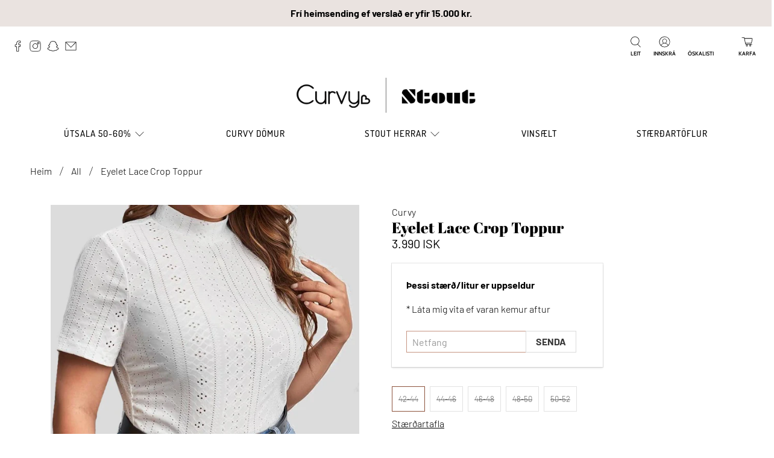

--- FILE ---
content_type: text/html; charset=utf-8
request_url: https://www.curvy.is/products/eyelet-lace-crop-toppur
body_size: 55466
content:


 <!doctype html>
<html class="no-js no-touch" lang="is">
<head> <meta charset="utf-8"> <meta http-equiv="cleartype" content="on"> <meta name="robots" content="index,follow"> <meta name="viewport" content="width=device-width,initial-scale=1"> <meta name="theme-color" content="#ffffff"> <link rel="canonical" href="https://www.curvy.is/products/eyelet-lace-crop-toppur"><title>Eyelet Lace Crop Toppur - Curvy &amp; Stout</title> <!-- DNS prefetches --> <link rel="dns-prefetch" href="https://cdn.shopify.com"> <link rel="dns-prefetch" href="https://fonts.shopify.com"> <link rel="dns-prefetch" href="https://monorail-edge.shopifysvc.com"> <link rel="dns-prefetch" href="https://ajax.googleapis.com"> <!-- Preconnects --> <link rel="preconnect" href="https://cdn.shopify.com" crossorigin> <link rel="preconnect" href="https://fonts.shopify.com" crossorigin> <link rel="preconnect" href="https://monorail-edge.shopifysvc.com"> <link rel="preconnect" href="https://ajax.googleapis.com"> <!-- Preloads --> <!-- Preload CSS --> <link rel="preload" href="//www.curvy.is/cdn/shop/t/12/assets/fancybox.css?v=30466120580444283401645794600" as="style"> <link rel="preload" href="//www.curvy.is/cdn/shop/t/12/assets/styles.css?v=102023904821528114271764635029" as="style"> <!-- Preload JS --> <link rel="preload" href="https://ajax.googleapis.com/ajax/libs/jquery/3.6.0/jquery.min.js" as="script"> <link rel="preload" href="//www.curvy.is/cdn/shop/t/12/assets/vendors.js?v=11282825012671617991645794606" as="script"> <link rel="preload" href="//www.curvy.is/cdn/shop/t/12/assets/utilities.js?v=133393267313996302991645794606" as="script"> <link rel="preload" href="//www.curvy.is/cdn/shop/t/12/assets/app.js?v=91746152487942650381646123283" as="script"> <!-- CSS for Flex --> <link rel="stylesheet" href="//www.curvy.is/cdn/shop/t/12/assets/fancybox.css?v=30466120580444283401645794600"> <link rel="stylesheet" href="//www.curvy.is/cdn/shop/t/12/assets/styles.css?v=102023904821528114271764635029"> <script>
    window.PXUTheme = window.PXUTheme || {};
    window.PXUTheme.version = '3.0.1';
    window.PXUTheme.name = 'Flex';</script> <script>
    

window.PXUTheme = window.PXUTheme || {};


window.PXUTheme.info = {
  name: 'Flex',
  version: '3.0.0'
}


window.PXUTheme.currency = {};
window.PXUTheme.currency.show_multiple_currencies = false;
window.PXUTheme.currency.presentment_currency = "ISK";
window.PXUTheme.currency.default_currency = "ISK";
window.PXUTheme.currency.display_format = "money_with_currency_format";
window.PXUTheme.currency.money_format = "{{ amount_no_decimals_with_comma_separator }} ISK";
window.PXUTheme.currency.money_format_no_currency = "{{ amount_no_decimals_with_comma_separator }} kr.";
window.PXUTheme.currency.money_format_currency = "{{ amount_no_decimals_with_comma_separator }} ISK";
window.PXUTheme.currency.native_multi_currency = false;
window.PXUTheme.currency.iso_code = "ISK";
window.PXUTheme.currency.symbol = "kr";



window.PXUTheme.allCountryOptionTags = "\u003coption value=\"Iceland\" data-provinces=\"[]\"\u003eÍsland\u003c\/option\u003e\n\u003coption value=\"---\" data-provinces=\"[]\"\u003e---\u003c\/option\u003e\n\u003coption value=\"Afghanistan\" data-provinces=\"[]\"\u003eAfganistan\u003c\/option\u003e\n\u003coption value=\"Aland Islands\" data-provinces=\"[]\"\u003eÁlandseyjar\u003c\/option\u003e\n\u003coption value=\"Albania\" data-provinces=\"[]\"\u003eAlbanía\u003c\/option\u003e\n\u003coption value=\"Algeria\" data-provinces=\"[]\"\u003eAlsír\u003c\/option\u003e\n\u003coption value=\"Andorra\" data-provinces=\"[]\"\u003eAndorra\u003c\/option\u003e\n\u003coption value=\"Angola\" data-provinces=\"[]\"\u003eAngóla\u003c\/option\u003e\n\u003coption value=\"Anguilla\" data-provinces=\"[]\"\u003eAngvilla\u003c\/option\u003e\n\u003coption value=\"Antigua And Barbuda\" data-provinces=\"[]\"\u003eAntígva og Barbúda\u003c\/option\u003e\n\u003coption value=\"Argentina\" data-provinces=\"[[\u0026quot;Buenos Aires\u0026quot;,\u0026quot;Buenos Aires\u0026quot;],[\u0026quot;Catamarca\u0026quot;,\u0026quot;Catamarca\u0026quot;],[\u0026quot;Chaco\u0026quot;,\u0026quot;Chaco\u0026quot;],[\u0026quot;Chubut\u0026quot;,\u0026quot;Chubut-fylki\u0026quot;],[\u0026quot;Ciudad Autónoma de Buenos Aires\u0026quot;,\u0026quot;Búenos Aíres\u0026quot;],[\u0026quot;Corrientes\u0026quot;,\u0026quot;Corrientes\u0026quot;],[\u0026quot;Córdoba\u0026quot;,\u0026quot;Córdoba\u0026quot;],[\u0026quot;Entre Ríos\u0026quot;,\u0026quot;Entre Ríos\u0026quot;],[\u0026quot;Formosa\u0026quot;,\u0026quot;Formosa\u0026quot;],[\u0026quot;Jujuy\u0026quot;,\u0026quot;Jujuy\u0026quot;],[\u0026quot;La Pampa\u0026quot;,\u0026quot;La Pampa\u0026quot;],[\u0026quot;La Rioja\u0026quot;,\u0026quot;La Rioja\u0026quot;],[\u0026quot;Mendoza\u0026quot;,\u0026quot;Mendoza\u0026quot;],[\u0026quot;Misiones\u0026quot;,\u0026quot;Misiones\u0026quot;],[\u0026quot;Neuquén\u0026quot;,\u0026quot;Neuquén\u0026quot;],[\u0026quot;Río Negro\u0026quot;,\u0026quot;Río Negro\u0026quot;],[\u0026quot;Salta\u0026quot;,\u0026quot;Salta\u0026quot;],[\u0026quot;San Juan\u0026quot;,\u0026quot;San Juan\u0026quot;],[\u0026quot;San Luis\u0026quot;,\u0026quot;San Luis\u0026quot;],[\u0026quot;Santa Cruz\u0026quot;,\u0026quot;Santa Cruz\u0026quot;],[\u0026quot;Santa Fe\u0026quot;,\u0026quot;Santa Fe\u0026quot;],[\u0026quot;Santiago Del Estero\u0026quot;,\u0026quot;Santiago Del Estero\u0026quot;],[\u0026quot;Tierra Del Fuego\u0026quot;,\u0026quot;Tierra Del Fuego\u0026quot;],[\u0026quot;Tucumán\u0026quot;,\u0026quot;Tucumán\u0026quot;]]\"\u003eArgentína\u003c\/option\u003e\n\u003coption value=\"Armenia\" data-provinces=\"[]\"\u003eArmenía\u003c\/option\u003e\n\u003coption value=\"Aruba\" data-provinces=\"[]\"\u003eArúba\u003c\/option\u003e\n\u003coption value=\"Ascension Island\" data-provinces=\"[]\"\u003eAscension-eyja\u003c\/option\u003e\n\u003coption value=\"Azerbaijan\" data-provinces=\"[]\"\u003eAserbaídsjan\u003c\/option\u003e\n\u003coption value=\"Australia\" data-provinces=\"[[\u0026quot;Australian Capital Territory\u0026quot;,\u0026quot;Höfuðborgarsvæði Ástralíu\u0026quot;],[\u0026quot;New South Wales\u0026quot;,\u0026quot;Nýja Suður-Wales\u0026quot;],[\u0026quot;Northern Territory\u0026quot;,\u0026quot;Norður-svæðið\u0026quot;],[\u0026quot;Queensland\u0026quot;,\u0026quot;Queensland\u0026quot;],[\u0026quot;South Australia\u0026quot;,\u0026quot;Suður-Ástralía\u0026quot;],[\u0026quot;Tasmania\u0026quot;,\u0026quot;Tasmanía\u0026quot;],[\u0026quot;Victoria\u0026quot;,\u0026quot;Victoria\u0026quot;],[\u0026quot;Western Australia\u0026quot;,\u0026quot;Vestur-Ástralía\u0026quot;]]\"\u003eÁstralía\u003c\/option\u003e\n\u003coption value=\"Austria\" data-provinces=\"[]\"\u003eAusturríki\u003c\/option\u003e\n\u003coption value=\"Bahamas\" data-provinces=\"[]\"\u003eBahamaeyjar\u003c\/option\u003e\n\u003coption value=\"United States\" data-provinces=\"[[\u0026quot;Alabama\u0026quot;,\u0026quot;Alabama\u0026quot;],[\u0026quot;Alaska\u0026quot;,\u0026quot;Alaska\u0026quot;],[\u0026quot;American Samoa\u0026quot;,\u0026quot;Bandaríska Samóa\u0026quot;],[\u0026quot;Arizona\u0026quot;,\u0026quot;Arizona\u0026quot;],[\u0026quot;Arkansas\u0026quot;,\u0026quot;Arkansas\u0026quot;],[\u0026quot;Armed Forces Americas\u0026quot;,\u0026quot;Armed Forces Americas\u0026quot;],[\u0026quot;Armed Forces Europe\u0026quot;,\u0026quot;Armed Forces Europe\u0026quot;],[\u0026quot;Armed Forces Pacific\u0026quot;,\u0026quot;Armed Forces Pacific\u0026quot;],[\u0026quot;California\u0026quot;,\u0026quot;Kalifornía\u0026quot;],[\u0026quot;Colorado\u0026quot;,\u0026quot;Colorado\u0026quot;],[\u0026quot;Connecticut\u0026quot;,\u0026quot;Connecticut\u0026quot;],[\u0026quot;Delaware\u0026quot;,\u0026quot;Delaware\u0026quot;],[\u0026quot;District of Columbia\u0026quot;,\u0026quot;Washington\u0026quot;],[\u0026quot;Federated States of Micronesia\u0026quot;,\u0026quot;Míkrónesía\u0026quot;],[\u0026quot;Florida\u0026quot;,\u0026quot;Flórída\u0026quot;],[\u0026quot;Georgia\u0026quot;,\u0026quot;Georgía\u0026quot;],[\u0026quot;Guam\u0026quot;,\u0026quot;Gvam\u0026quot;],[\u0026quot;Hawaii\u0026quot;,\u0026quot;Hawaii \\\/ Havaí \\\/ Hawaí\u0026quot;],[\u0026quot;Idaho\u0026quot;,\u0026quot;Idaho\u0026quot;],[\u0026quot;Illinois\u0026quot;,\u0026quot;Illinois\u0026quot;],[\u0026quot;Indiana\u0026quot;,\u0026quot;Indiana\u0026quot;],[\u0026quot;Iowa\u0026quot;,\u0026quot;Iowa\u0026quot;],[\u0026quot;Kansas\u0026quot;,\u0026quot;Kansas\u0026quot;],[\u0026quot;Kentucky\u0026quot;,\u0026quot;Kentucky\u0026quot;],[\u0026quot;Louisiana\u0026quot;,\u0026quot;Louisiana\u0026quot;],[\u0026quot;Maine\u0026quot;,\u0026quot;Maine\u0026quot;],[\u0026quot;Marshall Islands\u0026quot;,\u0026quot;Marshalleyjar\u0026quot;],[\u0026quot;Maryland\u0026quot;,\u0026quot;Maryland\u0026quot;],[\u0026quot;Massachusetts\u0026quot;,\u0026quot;Massachusetts\u0026quot;],[\u0026quot;Michigan\u0026quot;,\u0026quot;Michigan\u0026quot;],[\u0026quot;Minnesota\u0026quot;,\u0026quot;Minnesota\u0026quot;],[\u0026quot;Mississippi\u0026quot;,\u0026quot;Mississippi\u0026quot;],[\u0026quot;Missouri\u0026quot;,\u0026quot;Missouri\u0026quot;],[\u0026quot;Montana\u0026quot;,\u0026quot;Montana\u0026quot;],[\u0026quot;Nebraska\u0026quot;,\u0026quot;Nebraska\u0026quot;],[\u0026quot;Nevada\u0026quot;,\u0026quot;Nevada\u0026quot;],[\u0026quot;New Hampshire\u0026quot;,\u0026quot;New Hampshire\u0026quot;],[\u0026quot;New Jersey\u0026quot;,\u0026quot;New Jersey\u0026quot;],[\u0026quot;New Mexico\u0026quot;,\u0026quot;New Mexico\u0026quot;],[\u0026quot;New York\u0026quot;,\u0026quot;New York-fylki\u0026quot;],[\u0026quot;North Carolina\u0026quot;,\u0026quot;Norður-Karólína\u0026quot;],[\u0026quot;North Dakota\u0026quot;,\u0026quot;Norður-Dakóta\u0026quot;],[\u0026quot;Northern Mariana Islands\u0026quot;,\u0026quot;Norður-Maríanaeyjar\u0026quot;],[\u0026quot;Ohio\u0026quot;,\u0026quot;Ohio\u0026quot;],[\u0026quot;Oklahoma\u0026quot;,\u0026quot;Oklahoma\u0026quot;],[\u0026quot;Oregon\u0026quot;,\u0026quot;Oregon\u0026quot;],[\u0026quot;Palau\u0026quot;,\u0026quot;Palá\u0026quot;],[\u0026quot;Pennsylvania\u0026quot;,\u0026quot;Pennsylvanía\u0026quot;],[\u0026quot;Puerto Rico\u0026quot;,\u0026quot;Púertó Ríkó\u0026quot;],[\u0026quot;Rhode Island\u0026quot;,\u0026quot;Rhode Island\u0026quot;],[\u0026quot;South Carolina\u0026quot;,\u0026quot;Suður-Karólína\u0026quot;],[\u0026quot;South Dakota\u0026quot;,\u0026quot;Suður-Dakóta\u0026quot;],[\u0026quot;Tennessee\u0026quot;,\u0026quot;Tennessee\u0026quot;],[\u0026quot;Texas\u0026quot;,\u0026quot;Texas\u0026quot;],[\u0026quot;Utah\u0026quot;,\u0026quot;Utah\u0026quot;],[\u0026quot;Vermont\u0026quot;,\u0026quot;Vermont\u0026quot;],[\u0026quot;Virgin Islands\u0026quot;,\u0026quot;Bandarísku Jómfrúaeyjar\u0026quot;],[\u0026quot;Virginia\u0026quot;,\u0026quot;Virginía\u0026quot;],[\u0026quot;Washington\u0026quot;,\u0026quot;Washington²\u0026quot;],[\u0026quot;West Virginia\u0026quot;,\u0026quot;Vestur-Virginía\u0026quot;],[\u0026quot;Wisconsin\u0026quot;,\u0026quot;Wisconsin\u0026quot;],[\u0026quot;Wyoming\u0026quot;,\u0026quot;Wyoming\u0026quot;]]\"\u003eBandaríkin\u003c\/option\u003e\n\u003coption value=\"Bangladesh\" data-provinces=\"[]\"\u003eBangladess\u003c\/option\u003e\n\u003coption value=\"Barbados\" data-provinces=\"[]\"\u003eBarbados\u003c\/option\u003e\n\u003coption value=\"Bahrain\" data-provinces=\"[]\"\u003eBarein\u003c\/option\u003e\n\u003coption value=\"Belgium\" data-provinces=\"[]\"\u003eBelgía\u003c\/option\u003e\n\u003coption value=\"Belize\" data-provinces=\"[]\"\u003eBelís\u003c\/option\u003e\n\u003coption value=\"Benin\" data-provinces=\"[]\"\u003eBenín\u003c\/option\u003e\n\u003coption value=\"Bermuda\" data-provinces=\"[]\"\u003eBermúdaeyjar\u003c\/option\u003e\n\u003coption value=\"Bolivia\" data-provinces=\"[]\"\u003eBólivía\u003c\/option\u003e\n\u003coption value=\"Bosnia And Herzegovina\" data-provinces=\"[]\"\u003eBosnía og Hersegóvína\u003c\/option\u003e\n\u003coption value=\"Botswana\" data-provinces=\"[]\"\u003eBotsvana\u003c\/option\u003e\n\u003coption value=\"Brazil\" data-provinces=\"[[\u0026quot;Acre\u0026quot;,\u0026quot;Acre\u0026quot;],[\u0026quot;Alagoas\u0026quot;,\u0026quot;Alagoas\u0026quot;],[\u0026quot;Amapá\u0026quot;,\u0026quot;Amapá\u0026quot;],[\u0026quot;Amazonas\u0026quot;,\u0026quot;Amazonas\u0026quot;],[\u0026quot;Bahia\u0026quot;,\u0026quot;Bahia\u0026quot;],[\u0026quot;Ceará\u0026quot;,\u0026quot;Ceará\u0026quot;],[\u0026quot;Distrito Federal\u0026quot;,\u0026quot;Distrito Federal\u0026quot;],[\u0026quot;Espírito Santo\u0026quot;,\u0026quot;Espírito Santo\u0026quot;],[\u0026quot;Goiás\u0026quot;,\u0026quot;Goiás\u0026quot;],[\u0026quot;Maranhão\u0026quot;,\u0026quot;Maranhão\u0026quot;],[\u0026quot;Mato Grosso\u0026quot;,\u0026quot;Mato Grosso\u0026quot;],[\u0026quot;Mato Grosso do Sul\u0026quot;,\u0026quot;Mato Grosso do Sul\u0026quot;],[\u0026quot;Minas Gerais\u0026quot;,\u0026quot;Minas Gerais\u0026quot;],[\u0026quot;Paraná\u0026quot;,\u0026quot;Paraná\u0026quot;],[\u0026quot;Paraíba\u0026quot;,\u0026quot;Paraíba\u0026quot;],[\u0026quot;Pará\u0026quot;,\u0026quot;Pará\u0026quot;],[\u0026quot;Pernambuco\u0026quot;,\u0026quot;Pernambuco\u0026quot;],[\u0026quot;Piauí\u0026quot;,\u0026quot;Piauí\u0026quot;],[\u0026quot;Rio Grande do Norte\u0026quot;,\u0026quot;Rio Grande do Norte\u0026quot;],[\u0026quot;Rio Grande do Sul\u0026quot;,\u0026quot;Rio Grande do Sul\u0026quot;],[\u0026quot;Rio de Janeiro\u0026quot;,\u0026quot;Rio de Janeiro\u0026quot;],[\u0026quot;Rondônia\u0026quot;,\u0026quot;Rondônia\u0026quot;],[\u0026quot;Roraima\u0026quot;,\u0026quot;Roraima\u0026quot;],[\u0026quot;Santa Catarina\u0026quot;,\u0026quot;Santa Catarina\u0026quot;],[\u0026quot;Sergipe\u0026quot;,\u0026quot;Sergipe\u0026quot;],[\u0026quot;São Paulo\u0026quot;,\u0026quot;São Paulo\u0026quot;],[\u0026quot;Tocantins\u0026quot;,\u0026quot;Tocantins\u0026quot;]]\"\u003eBrasilía\u003c\/option\u003e\n\u003coption value=\"British Indian Ocean Territory\" data-provinces=\"[]\"\u003eBresku Indlandshafseyjar\u003c\/option\u003e\n\u003coption value=\"Virgin Islands, British\" data-provinces=\"[]\"\u003eBresku Jómfrúaeyjar\u003c\/option\u003e\n\u003coption value=\"United Kingdom\" data-provinces=\"[[\u0026quot;British Forces\u0026quot;,\u0026quot;British Forces\u0026quot;],[\u0026quot;England\u0026quot;,\u0026quot;England\u0026quot;],[\u0026quot;Northern Ireland\u0026quot;,\u0026quot;Norður-Írland\u0026quot;],[\u0026quot;Scotland\u0026quot;,\u0026quot;Skotland\u0026quot;],[\u0026quot;Wales\u0026quot;,\u0026quot;Wales\u0026quot;]]\"\u003eBretland\u003c\/option\u003e\n\u003coption value=\"Brunei\" data-provinces=\"[]\"\u003eBrúnei\u003c\/option\u003e\n\u003coption value=\"Bulgaria\" data-provinces=\"[]\"\u003eBúlgaría\u003c\/option\u003e\n\u003coption value=\"Burkina Faso\" data-provinces=\"[]\"\u003eBúrkína Fasó\u003c\/option\u003e\n\u003coption value=\"Burundi\" data-provinces=\"[]\"\u003eBúrúndí\u003c\/option\u003e\n\u003coption value=\"Bhutan\" data-provinces=\"[]\"\u003eBútan\u003c\/option\u003e\n\u003coption value=\"Cayman Islands\" data-provinces=\"[]\"\u003eCaymaneyjar\u003c\/option\u003e\n\u003coption value=\"Cook Islands\" data-provinces=\"[]\"\u003eCooks-eyjar\u003c\/option\u003e\n\u003coption value=\"Curaçao\" data-provinces=\"[]\"\u003eCuracao\u003c\/option\u003e\n\u003coption value=\"Denmark\" data-provinces=\"[]\"\u003eDanmörk\u003c\/option\u003e\n\u003coption value=\"Djibouti\" data-provinces=\"[]\"\u003eDjíbútí\u003c\/option\u003e\n\u003coption value=\"Dominica\" data-provinces=\"[]\"\u003eDóminíka\u003c\/option\u003e\n\u003coption value=\"Dominican Republic\" data-provinces=\"[]\"\u003eDóminíska lýðveldið\u003c\/option\u003e\n\u003coption value=\"Egypt\" data-provinces=\"[[\u0026quot;6th of October\u0026quot;,\u0026quot;6th of October\u0026quot;],[\u0026quot;Al Sharqia\u0026quot;,\u0026quot;Al Sharqia\u0026quot;],[\u0026quot;Alexandria\u0026quot;,\u0026quot;Alexandria\u0026quot;],[\u0026quot;Aswan\u0026quot;,\u0026quot;Aswan\u0026quot;],[\u0026quot;Asyut\u0026quot;,\u0026quot;Asyut\u0026quot;],[\u0026quot;Beheira\u0026quot;,\u0026quot;Beheira\u0026quot;],[\u0026quot;Beni Suef\u0026quot;,\u0026quot;Beni Suef\u0026quot;],[\u0026quot;Cairo\u0026quot;,\u0026quot;Cairo\u0026quot;],[\u0026quot;Dakahlia\u0026quot;,\u0026quot;Dakahlia\u0026quot;],[\u0026quot;Damietta\u0026quot;,\u0026quot;Damietta\u0026quot;],[\u0026quot;Faiyum\u0026quot;,\u0026quot;Faiyum\u0026quot;],[\u0026quot;Gharbia\u0026quot;,\u0026quot;Gharbia\u0026quot;],[\u0026quot;Giza\u0026quot;,\u0026quot;Giza\u0026quot;],[\u0026quot;Helwan\u0026quot;,\u0026quot;Helwan\u0026quot;],[\u0026quot;Ismailia\u0026quot;,\u0026quot;Ismailia\u0026quot;],[\u0026quot;Kafr el-Sheikh\u0026quot;,\u0026quot;Kafr el-Sheikh\u0026quot;],[\u0026quot;Luxor\u0026quot;,\u0026quot;Luxor\u0026quot;],[\u0026quot;Matrouh\u0026quot;,\u0026quot;Matrouh\u0026quot;],[\u0026quot;Minya\u0026quot;,\u0026quot;Minya\u0026quot;],[\u0026quot;Monufia\u0026quot;,\u0026quot;Monufia\u0026quot;],[\u0026quot;New Valley\u0026quot;,\u0026quot;New Valley\u0026quot;],[\u0026quot;North Sinai\u0026quot;,\u0026quot;North Sinai\u0026quot;],[\u0026quot;Port Said\u0026quot;,\u0026quot;Port Said\u0026quot;],[\u0026quot;Qalyubia\u0026quot;,\u0026quot;Qalyubia\u0026quot;],[\u0026quot;Qena\u0026quot;,\u0026quot;Qena\u0026quot;],[\u0026quot;Red Sea\u0026quot;,\u0026quot;Red Sea\u0026quot;],[\u0026quot;Sohag\u0026quot;,\u0026quot;Sohag\u0026quot;],[\u0026quot;South Sinai\u0026quot;,\u0026quot;South Sinai\u0026quot;],[\u0026quot;Suez\u0026quot;,\u0026quot;Suez\u0026quot;]]\"\u003eEgyptaland\u003c\/option\u003e\n\u003coption value=\"Estonia\" data-provinces=\"[]\"\u003eEistland\u003c\/option\u003e\n\u003coption value=\"Ecuador\" data-provinces=\"[]\"\u003eEkvador\u003c\/option\u003e\n\u003coption value=\"El Salvador\" data-provinces=\"[[\u0026quot;Ahuachapán\u0026quot;,\u0026quot;Ahuachapán\u0026quot;],[\u0026quot;Cabañas\u0026quot;,\u0026quot;Cabañas\u0026quot;],[\u0026quot;Chalatenango\u0026quot;,\u0026quot;Chalatenango\u0026quot;],[\u0026quot;Cuscatlán\u0026quot;,\u0026quot;Cuscatlán\u0026quot;],[\u0026quot;La Libertad\u0026quot;,\u0026quot;La Libertad\u0026quot;],[\u0026quot;La Paz\u0026quot;,\u0026quot;La Paz\u0026quot;],[\u0026quot;La Unión\u0026quot;,\u0026quot;La Unión\u0026quot;],[\u0026quot;Morazán\u0026quot;,\u0026quot;Morazán\u0026quot;],[\u0026quot;San Miguel\u0026quot;,\u0026quot;San Miguel\u0026quot;],[\u0026quot;San Salvador\u0026quot;,\u0026quot;San Salvador\u0026quot;],[\u0026quot;San Vicente\u0026quot;,\u0026quot;San Vicente\u0026quot;],[\u0026quot;Santa Ana\u0026quot;,\u0026quot;Santa Ana\u0026quot;],[\u0026quot;Sonsonate\u0026quot;,\u0026quot;Sonsonate\u0026quot;],[\u0026quot;Usulután\u0026quot;,\u0026quot;Usulután\u0026quot;]]\"\u003eEl Salvador\u003c\/option\u003e\n\u003coption value=\"Eritrea\" data-provinces=\"[]\"\u003eErítrea\u003c\/option\u003e\n\u003coption value=\"Ethiopia\" data-provinces=\"[]\"\u003eEþíópía\u003c\/option\u003e\n\u003coption value=\"Faroe Islands\" data-provinces=\"[]\"\u003eFæreyjar\u003c\/option\u003e\n\u003coption value=\"Falkland Islands (Malvinas)\" data-provinces=\"[]\"\u003eFalklandseyjar\u003c\/option\u003e\n\u003coption value=\"Fiji\" data-provinces=\"[]\"\u003eFídjíeyjar\u003c\/option\u003e\n\u003coption value=\"Côte d'Ivoire\" data-provinces=\"[]\"\u003eFílabeinsströndin\u003c\/option\u003e\n\u003coption value=\"Philippines\" data-provinces=\"[[\u0026quot;Abra\u0026quot;,\u0026quot;Abra\u0026quot;],[\u0026quot;Agusan del Norte\u0026quot;,\u0026quot;Agusan del Norte\u0026quot;],[\u0026quot;Agusan del Sur\u0026quot;,\u0026quot;Agusan del Sur\u0026quot;],[\u0026quot;Aklan\u0026quot;,\u0026quot;Aklan\u0026quot;],[\u0026quot;Albay\u0026quot;,\u0026quot;Albay\u0026quot;],[\u0026quot;Antique\u0026quot;,\u0026quot;Antique\u0026quot;],[\u0026quot;Apayao\u0026quot;,\u0026quot;Apayao\u0026quot;],[\u0026quot;Aurora\u0026quot;,\u0026quot;Aurora\u0026quot;],[\u0026quot;Basilan\u0026quot;,\u0026quot;Basilan\u0026quot;],[\u0026quot;Bataan\u0026quot;,\u0026quot;Bataan\u0026quot;],[\u0026quot;Batanes\u0026quot;,\u0026quot;Batanes\u0026quot;],[\u0026quot;Batangas\u0026quot;,\u0026quot;Batangas\u0026quot;],[\u0026quot;Benguet\u0026quot;,\u0026quot;Benguet\u0026quot;],[\u0026quot;Biliran\u0026quot;,\u0026quot;Biliran\u0026quot;],[\u0026quot;Bohol\u0026quot;,\u0026quot;Bohol\u0026quot;],[\u0026quot;Bukidnon\u0026quot;,\u0026quot;Bukidnon\u0026quot;],[\u0026quot;Bulacan\u0026quot;,\u0026quot;Bulacan\u0026quot;],[\u0026quot;Cagayan\u0026quot;,\u0026quot;Cagayan\u0026quot;],[\u0026quot;Camarines Norte\u0026quot;,\u0026quot;Camarines Norte\u0026quot;],[\u0026quot;Camarines Sur\u0026quot;,\u0026quot;Camarines Sur\u0026quot;],[\u0026quot;Camiguin\u0026quot;,\u0026quot;Camiguin\u0026quot;],[\u0026quot;Capiz\u0026quot;,\u0026quot;Capiz\u0026quot;],[\u0026quot;Catanduanes\u0026quot;,\u0026quot;Catanduanes\u0026quot;],[\u0026quot;Cavite\u0026quot;,\u0026quot;Cavite\u0026quot;],[\u0026quot;Cebu\u0026quot;,\u0026quot;Cebu\u0026quot;],[\u0026quot;Cotabato\u0026quot;,\u0026quot;Cotabato\u0026quot;],[\u0026quot;Davao Occidental\u0026quot;,\u0026quot;Davao Occidental\u0026quot;],[\u0026quot;Davao Oriental\u0026quot;,\u0026quot;Davao Oriental\u0026quot;],[\u0026quot;Davao de Oro\u0026quot;,\u0026quot;Davao de Oro\u0026quot;],[\u0026quot;Davao del Norte\u0026quot;,\u0026quot;Davao del Norte\u0026quot;],[\u0026quot;Davao del Sur\u0026quot;,\u0026quot;Davao del Sur\u0026quot;],[\u0026quot;Dinagat Islands\u0026quot;,\u0026quot;Dinagat Islands\u0026quot;],[\u0026quot;Eastern Samar\u0026quot;,\u0026quot;Eastern Samar\u0026quot;],[\u0026quot;Guimaras\u0026quot;,\u0026quot;Guimaras\u0026quot;],[\u0026quot;Ifugao\u0026quot;,\u0026quot;Ifugao\u0026quot;],[\u0026quot;Ilocos Norte\u0026quot;,\u0026quot;Ilocos Norte\u0026quot;],[\u0026quot;Ilocos Sur\u0026quot;,\u0026quot;Ilocos Sur\u0026quot;],[\u0026quot;Iloilo\u0026quot;,\u0026quot;Iloilo\u0026quot;],[\u0026quot;Isabela\u0026quot;,\u0026quot;Isabela\u0026quot;],[\u0026quot;Kalinga\u0026quot;,\u0026quot;Kalinga\u0026quot;],[\u0026quot;La Union\u0026quot;,\u0026quot;La Union\u0026quot;],[\u0026quot;Laguna\u0026quot;,\u0026quot;Laguna\u0026quot;],[\u0026quot;Lanao del Norte\u0026quot;,\u0026quot;Lanao del Norte\u0026quot;],[\u0026quot;Lanao del Sur\u0026quot;,\u0026quot;Lanao del Sur\u0026quot;],[\u0026quot;Leyte\u0026quot;,\u0026quot;Leyte\u0026quot;],[\u0026quot;Maguindanao\u0026quot;,\u0026quot;Maguindanao\u0026quot;],[\u0026quot;Marinduque\u0026quot;,\u0026quot;Marinduque\u0026quot;],[\u0026quot;Masbate\u0026quot;,\u0026quot;Masbate\u0026quot;],[\u0026quot;Metro Manila\u0026quot;,\u0026quot;Metro Manila\u0026quot;],[\u0026quot;Misamis Occidental\u0026quot;,\u0026quot;Misamis Occidental\u0026quot;],[\u0026quot;Misamis Oriental\u0026quot;,\u0026quot;Misamis Oriental\u0026quot;],[\u0026quot;Mountain Province\u0026quot;,\u0026quot;Mountain Province\u0026quot;],[\u0026quot;Negros Occidental\u0026quot;,\u0026quot;Negros Occidental\u0026quot;],[\u0026quot;Negros Oriental\u0026quot;,\u0026quot;Negros Oriental\u0026quot;],[\u0026quot;Northern Samar\u0026quot;,\u0026quot;Northern Samar\u0026quot;],[\u0026quot;Nueva Ecija\u0026quot;,\u0026quot;Nueva Ecija\u0026quot;],[\u0026quot;Nueva Vizcaya\u0026quot;,\u0026quot;Nueva Vizcaya\u0026quot;],[\u0026quot;Occidental Mindoro\u0026quot;,\u0026quot;Occidental Mindoro\u0026quot;],[\u0026quot;Oriental Mindoro\u0026quot;,\u0026quot;Oriental Mindoro\u0026quot;],[\u0026quot;Palawan\u0026quot;,\u0026quot;Palawan\u0026quot;],[\u0026quot;Pampanga\u0026quot;,\u0026quot;Pampanga\u0026quot;],[\u0026quot;Pangasinan\u0026quot;,\u0026quot;Pangasinan\u0026quot;],[\u0026quot;Quezon\u0026quot;,\u0026quot;Quezon\u0026quot;],[\u0026quot;Quirino\u0026quot;,\u0026quot;Quirino\u0026quot;],[\u0026quot;Rizal\u0026quot;,\u0026quot;Rizal\u0026quot;],[\u0026quot;Romblon\u0026quot;,\u0026quot;Romblon\u0026quot;],[\u0026quot;Samar\u0026quot;,\u0026quot;Samar\u0026quot;],[\u0026quot;Sarangani\u0026quot;,\u0026quot;Sarangani\u0026quot;],[\u0026quot;Siquijor\u0026quot;,\u0026quot;Siquijor\u0026quot;],[\u0026quot;Sorsogon\u0026quot;,\u0026quot;Sorsogon\u0026quot;],[\u0026quot;South Cotabato\u0026quot;,\u0026quot;South Cotabato\u0026quot;],[\u0026quot;Southern Leyte\u0026quot;,\u0026quot;Southern Leyte\u0026quot;],[\u0026quot;Sultan Kudarat\u0026quot;,\u0026quot;Sultan Kudarat\u0026quot;],[\u0026quot;Sulu\u0026quot;,\u0026quot;Sulu\u0026quot;],[\u0026quot;Surigao del Norte\u0026quot;,\u0026quot;Surigao del Norte\u0026quot;],[\u0026quot;Surigao del Sur\u0026quot;,\u0026quot;Surigao del Sur\u0026quot;],[\u0026quot;Tarlac\u0026quot;,\u0026quot;Tarlac\u0026quot;],[\u0026quot;Tawi-Tawi\u0026quot;,\u0026quot;Tawi-Tawi\u0026quot;],[\u0026quot;Zambales\u0026quot;,\u0026quot;Zambales\u0026quot;],[\u0026quot;Zamboanga Sibugay\u0026quot;,\u0026quot;Zamboanga Sibugay\u0026quot;],[\u0026quot;Zamboanga del Norte\u0026quot;,\u0026quot;Zamboanga del Norte\u0026quot;],[\u0026quot;Zamboanga del Sur\u0026quot;,\u0026quot;Zamboanga del Sur\u0026quot;]]\"\u003eFilippseyjar\u003c\/option\u003e\n\u003coption value=\"Finland\" data-provinces=\"[]\"\u003eFinnland\u003c\/option\u003e\n\u003coption value=\"France\" data-provinces=\"[]\"\u003eFrakkland\u003c\/option\u003e\n\u003coption value=\"French Guiana\" data-provinces=\"[]\"\u003eFranska Gvæjana\u003c\/option\u003e\n\u003coption value=\"French Polynesia\" data-provinces=\"[]\"\u003eFranska Pólýnesía\u003c\/option\u003e\n\u003coption value=\"French Southern Territories\" data-provinces=\"[]\"\u003eFrönsku suðlægu landsvæðin\u003c\/option\u003e\n\u003coption value=\"Gabon\" data-provinces=\"[]\"\u003eGabon\u003c\/option\u003e\n\u003coption value=\"Gambia\" data-provinces=\"[]\"\u003eGambía\u003c\/option\u003e\n\u003coption value=\"Ghana\" data-provinces=\"[]\"\u003eGana\u003c\/option\u003e\n\u003coption value=\"Georgia\" data-provinces=\"[]\"\u003eGeorgía\u003c\/option\u003e\n\u003coption value=\"Gibraltar\" data-provinces=\"[]\"\u003eGíbraltar\u003c\/option\u003e\n\u003coption value=\"Guinea\" data-provinces=\"[]\"\u003eGínea\u003c\/option\u003e\n\u003coption value=\"Guinea Bissau\" data-provinces=\"[]\"\u003eGínea-Bissá\u003c\/option\u003e\n\u003coption value=\"Cape Verde\" data-provinces=\"[]\"\u003eGrænhöfðaeyjar\u003c\/option\u003e\n\u003coption value=\"Greenland\" data-provinces=\"[]\"\u003eGrænland\u003c\/option\u003e\n\u003coption value=\"Grenada\" data-provinces=\"[]\"\u003eGrenada\u003c\/option\u003e\n\u003coption value=\"Greece\" data-provinces=\"[]\"\u003eGrikkland\u003c\/option\u003e\n\u003coption value=\"Guernsey\" data-provinces=\"[]\"\u003eGuernsey\u003c\/option\u003e\n\u003coption value=\"Guadeloupe\" data-provinces=\"[]\"\u003eGvadelúpeyjar\u003c\/option\u003e\n\u003coption value=\"Guyana\" data-provinces=\"[]\"\u003eGvæjana\u003c\/option\u003e\n\u003coption value=\"Guatemala\" data-provinces=\"[[\u0026quot;Alta Verapaz\u0026quot;,\u0026quot;Alta Verapaz\u0026quot;],[\u0026quot;Baja Verapaz\u0026quot;,\u0026quot;Baja Verapaz\u0026quot;],[\u0026quot;Chimaltenango\u0026quot;,\u0026quot;Chimaltenango\u0026quot;],[\u0026quot;Chiquimula\u0026quot;,\u0026quot;Chiquimula\u0026quot;],[\u0026quot;El Progreso\u0026quot;,\u0026quot;El Progreso\u0026quot;],[\u0026quot;Escuintla\u0026quot;,\u0026quot;Escuintla\u0026quot;],[\u0026quot;Guatemala\u0026quot;,\u0026quot;Guatemala\u0026quot;],[\u0026quot;Huehuetenango\u0026quot;,\u0026quot;Huehuetenango\u0026quot;],[\u0026quot;Izabal\u0026quot;,\u0026quot;Izabal\u0026quot;],[\u0026quot;Jalapa\u0026quot;,\u0026quot;Jalapa\u0026quot;],[\u0026quot;Jutiapa\u0026quot;,\u0026quot;Jutiapa\u0026quot;],[\u0026quot;Petén\u0026quot;,\u0026quot;Petén\u0026quot;],[\u0026quot;Quetzaltenango\u0026quot;,\u0026quot;Quetzaltenango\u0026quot;],[\u0026quot;Quiché\u0026quot;,\u0026quot;Quiché\u0026quot;],[\u0026quot;Retalhuleu\u0026quot;,\u0026quot;Retalhuleu\u0026quot;],[\u0026quot;Sacatepéquez\u0026quot;,\u0026quot;Sacatepéquez\u0026quot;],[\u0026quot;San Marcos\u0026quot;,\u0026quot;San Marcos\u0026quot;],[\u0026quot;Santa Rosa\u0026quot;,\u0026quot;Santa Rosa\u0026quot;],[\u0026quot;Sololá\u0026quot;,\u0026quot;Sololá\u0026quot;],[\u0026quot;Suchitepéquez\u0026quot;,\u0026quot;Suchitepéquez\u0026quot;],[\u0026quot;Totonicapán\u0026quot;,\u0026quot;Totonicapán\u0026quot;],[\u0026quot;Zacapa\u0026quot;,\u0026quot;Zacapa\u0026quot;]]\"\u003eGvatemala\u003c\/option\u003e\n\u003coption value=\"Haiti\" data-provinces=\"[]\"\u003eHaítí\u003c\/option\u003e\n\u003coption value=\"Palestinian Territory, Occupied\" data-provinces=\"[]\"\u003eHeimastjórnarsvæði Palestínumanna\u003c\/option\u003e\n\u003coption value=\"Netherlands\" data-provinces=\"[]\"\u003eHolland\u003c\/option\u003e\n\u003coption value=\"Honduras\" data-provinces=\"[]\"\u003eHondúras\u003c\/option\u003e\n\u003coption value=\"Belarus\" data-provinces=\"[]\"\u003eHvíta-Rússland\u003c\/option\u003e\n\u003coption value=\"India\" data-provinces=\"[[\u0026quot;Andaman and Nicobar Islands\u0026quot;,\u0026quot;Andaman- og Níkóbareyjar\u0026quot;],[\u0026quot;Andhra Pradesh\u0026quot;,\u0026quot;Andhra Pradesh\u0026quot;],[\u0026quot;Arunachal Pradesh\u0026quot;,\u0026quot;Arunachal Pradesh\u0026quot;],[\u0026quot;Assam\u0026quot;,\u0026quot;Assam\u0026quot;],[\u0026quot;Bihar\u0026quot;,\u0026quot;Bíhar\u0026quot;],[\u0026quot;Chandigarh\u0026quot;,\u0026quot;Chandigarh\u0026quot;],[\u0026quot;Chhattisgarh\u0026quot;,\u0026quot;Chhattisgarh\u0026quot;],[\u0026quot;Dadra and Nagar Haveli\u0026quot;,\u0026quot;Dadra og Nagar Haveli\u0026quot;],[\u0026quot;Daman and Diu\u0026quot;,\u0026quot;Daman og Diu\u0026quot;],[\u0026quot;Delhi\u0026quot;,\u0026quot;Delí\u0026quot;],[\u0026quot;Goa\u0026quot;,\u0026quot;Góa\u0026quot;],[\u0026quot;Gujarat\u0026quot;,\u0026quot;Gujarat\u0026quot;],[\u0026quot;Haryana\u0026quot;,\u0026quot;Haryana\u0026quot;],[\u0026quot;Himachal Pradesh\u0026quot;,\u0026quot;Himachal Pradesh\u0026quot;],[\u0026quot;Jammu and Kashmir\u0026quot;,\u0026quot;Jammú og Kasmír\u0026quot;],[\u0026quot;Jharkhand\u0026quot;,\u0026quot;Jharkhand\u0026quot;],[\u0026quot;Karnataka\u0026quot;,\u0026quot;Karnataka\u0026quot;],[\u0026quot;Kerala\u0026quot;,\u0026quot;Kerala\u0026quot;],[\u0026quot;Ladakh\u0026quot;,\u0026quot;Ladakh\u0026quot;],[\u0026quot;Lakshadweep\u0026quot;,\u0026quot;Lakshadweep\u0026quot;],[\u0026quot;Madhya Pradesh\u0026quot;,\u0026quot;Madhya Pradesh\u0026quot;],[\u0026quot;Maharashtra\u0026quot;,\u0026quot;Maharashtra\u0026quot;],[\u0026quot;Manipur\u0026quot;,\u0026quot;Manipur\u0026quot;],[\u0026quot;Meghalaya\u0026quot;,\u0026quot;Meghalaya\u0026quot;],[\u0026quot;Mizoram\u0026quot;,\u0026quot;Mizoram\u0026quot;],[\u0026quot;Nagaland\u0026quot;,\u0026quot;Nagaland\u0026quot;],[\u0026quot;Odisha\u0026quot;,\u0026quot;Odisha\u0026quot;],[\u0026quot;Puducherry\u0026quot;,\u0026quot;Puducherry\u0026quot;],[\u0026quot;Punjab\u0026quot;,\u0026quot;Púnjab\u0026quot;],[\u0026quot;Rajasthan\u0026quot;,\u0026quot;Rajasthan\u0026quot;],[\u0026quot;Sikkim\u0026quot;,\u0026quot;Sikkim\u0026quot;],[\u0026quot;Tamil Nadu\u0026quot;,\u0026quot;Tamil Nadu\u0026quot;],[\u0026quot;Telangana\u0026quot;,\u0026quot;Telangana\u0026quot;],[\u0026quot;Tripura\u0026quot;,\u0026quot;Tripura\u0026quot;],[\u0026quot;Uttar Pradesh\u0026quot;,\u0026quot;Uttar Pradesh\u0026quot;],[\u0026quot;Uttarakhand\u0026quot;,\u0026quot;Uttarakhand\u0026quot;],[\u0026quot;West Bengal\u0026quot;,\u0026quot;Vestur-Bengal\u0026quot;]]\"\u003eIndland\u003c\/option\u003e\n\u003coption value=\"Indonesia\" data-provinces=\"[[\u0026quot;Aceh\u0026quot;,\u0026quot;Aceh\u0026quot;],[\u0026quot;Bali\u0026quot;,\u0026quot;Bali\u0026quot;],[\u0026quot;Bangka Belitung\u0026quot;,\u0026quot;Bangka Belitung\u0026quot;],[\u0026quot;Banten\u0026quot;,\u0026quot;Banten\u0026quot;],[\u0026quot;Bengkulu\u0026quot;,\u0026quot;Bengkulu\u0026quot;],[\u0026quot;Gorontalo\u0026quot;,\u0026quot;Gorontalo\u0026quot;],[\u0026quot;Jakarta\u0026quot;,\u0026quot;Djakarta\u0026quot;],[\u0026quot;Jambi\u0026quot;,\u0026quot;Jambi\u0026quot;],[\u0026quot;Jawa Barat\u0026quot;,\u0026quot;Jawa Barat\u0026quot;],[\u0026quot;Jawa Tengah\u0026quot;,\u0026quot;Jawa Tengah\u0026quot;],[\u0026quot;Jawa Timur\u0026quot;,\u0026quot;Jawa Timur\u0026quot;],[\u0026quot;Kalimantan Barat\u0026quot;,\u0026quot;Kalimantan Barat\u0026quot;],[\u0026quot;Kalimantan Selatan\u0026quot;,\u0026quot;Kalimantan Selatan\u0026quot;],[\u0026quot;Kalimantan Tengah\u0026quot;,\u0026quot;Kalimantan Tengah\u0026quot;],[\u0026quot;Kalimantan Timur\u0026quot;,\u0026quot;Kalimantan Timur\u0026quot;],[\u0026quot;Kalimantan Utara\u0026quot;,\u0026quot;Kalimantan Utara\u0026quot;],[\u0026quot;Kepulauan Riau\u0026quot;,\u0026quot;Kepulauan Riau\u0026quot;],[\u0026quot;Lampung\u0026quot;,\u0026quot;Lampung\u0026quot;],[\u0026quot;Maluku\u0026quot;,\u0026quot;Maluku\u0026quot;],[\u0026quot;Maluku Utara\u0026quot;,\u0026quot;Maluku Utara\u0026quot;],[\u0026quot;North Sumatra\u0026quot;,\u0026quot;North Sumatra\u0026quot;],[\u0026quot;Nusa Tenggara Barat\u0026quot;,\u0026quot;Nusa Tenggara Barat\u0026quot;],[\u0026quot;Nusa Tenggara Timur\u0026quot;,\u0026quot;Nusa Tenggara Timur\u0026quot;],[\u0026quot;Papua\u0026quot;,\u0026quot;Papua\u0026quot;],[\u0026quot;Papua Barat\u0026quot;,\u0026quot;Papua Barat\u0026quot;],[\u0026quot;Riau\u0026quot;,\u0026quot;Riau\u0026quot;],[\u0026quot;South Sumatra\u0026quot;,\u0026quot;South Sumatra\u0026quot;],[\u0026quot;Sulawesi Barat\u0026quot;,\u0026quot;Sulawesi Barat\u0026quot;],[\u0026quot;Sulawesi Selatan\u0026quot;,\u0026quot;Sulawesi Selatan\u0026quot;],[\u0026quot;Sulawesi Tengah\u0026quot;,\u0026quot;Sulawesi Tengah\u0026quot;],[\u0026quot;Sulawesi Tenggara\u0026quot;,\u0026quot;Sulawesi Tenggara\u0026quot;],[\u0026quot;Sulawesi Utara\u0026quot;,\u0026quot;Sulawesi Utara\u0026quot;],[\u0026quot;West Sumatra\u0026quot;,\u0026quot;West Sumatra\u0026quot;],[\u0026quot;Yogyakarta\u0026quot;,\u0026quot;Yogyakarta\u0026quot;]]\"\u003eIndónesía\u003c\/option\u003e\n\u003coption value=\"Iraq\" data-provinces=\"[]\"\u003eÍrak\u003c\/option\u003e\n\u003coption value=\"Ireland\" data-provinces=\"[[\u0026quot;Carlow\u0026quot;,\u0026quot;Carlow\u0026quot;],[\u0026quot;Cavan\u0026quot;,\u0026quot;Cavan\u0026quot;],[\u0026quot;Clare\u0026quot;,\u0026quot;County Clare\u0026quot;],[\u0026quot;Cork\u0026quot;,\u0026quot;County Cork\u0026quot;],[\u0026quot;Donegal\u0026quot;,\u0026quot;Donegal\u0026quot;],[\u0026quot;Dublin\u0026quot;,\u0026quot;County Dublin\u0026quot;],[\u0026quot;Galway\u0026quot;,\u0026quot;County Galway\u0026quot;],[\u0026quot;Kerry\u0026quot;,\u0026quot;Kerry\u0026quot;],[\u0026quot;Kildare\u0026quot;,\u0026quot;Kildare\u0026quot;],[\u0026quot;Kilkenny\u0026quot;,\u0026quot;Kilkenny\u0026quot;],[\u0026quot;Laois\u0026quot;,\u0026quot;Laois\u0026quot;],[\u0026quot;Leitrim\u0026quot;,\u0026quot;County Leitrim\u0026quot;],[\u0026quot;Limerick\u0026quot;,\u0026quot;Limerick\u0026quot;],[\u0026quot;Longford\u0026quot;,\u0026quot;Longford\u0026quot;],[\u0026quot;Louth\u0026quot;,\u0026quot;Louth\u0026quot;],[\u0026quot;Mayo\u0026quot;,\u0026quot;County Mayo\u0026quot;],[\u0026quot;Meath\u0026quot;,\u0026quot;Meath\u0026quot;],[\u0026quot;Monaghan\u0026quot;,\u0026quot;Monaghan\u0026quot;],[\u0026quot;Offaly\u0026quot;,\u0026quot;Offaly\u0026quot;],[\u0026quot;Roscommon\u0026quot;,\u0026quot;County Roscommon\u0026quot;],[\u0026quot;Sligo\u0026quot;,\u0026quot;County Sligo\u0026quot;],[\u0026quot;Tipperary\u0026quot;,\u0026quot;Tipperary\u0026quot;],[\u0026quot;Waterford\u0026quot;,\u0026quot;Waterford\u0026quot;],[\u0026quot;Westmeath\u0026quot;,\u0026quot;Westmeath\u0026quot;],[\u0026quot;Wexford\u0026quot;,\u0026quot;Wexford\u0026quot;],[\u0026quot;Wicklow\u0026quot;,\u0026quot;Wicklow\u0026quot;]]\"\u003eÍrland\u003c\/option\u003e\n\u003coption value=\"Iceland\" data-provinces=\"[]\"\u003eÍsland\u003c\/option\u003e\n\u003coption value=\"Israel\" data-provinces=\"[]\"\u003eÍsrael\u003c\/option\u003e\n\u003coption value=\"Italy\" data-provinces=\"[[\u0026quot;Agrigento\u0026quot;,\u0026quot;Agrigento\u0026quot;],[\u0026quot;Alessandria\u0026quot;,\u0026quot;Alessandria\u0026quot;],[\u0026quot;Ancona\u0026quot;,\u0026quot;Ancona\u0026quot;],[\u0026quot;Aosta\u0026quot;,\u0026quot;Ágústudalur\u0026quot;],[\u0026quot;Arezzo\u0026quot;,\u0026quot;Arezzo\u0026quot;],[\u0026quot;Ascoli Piceno\u0026quot;,\u0026quot;Ascoli Piceno\u0026quot;],[\u0026quot;Asti\u0026quot;,\u0026quot;Asti\u0026quot;],[\u0026quot;Avellino\u0026quot;,\u0026quot;Avellino\u0026quot;],[\u0026quot;Bari\u0026quot;,\u0026quot;Bari\u0026quot;],[\u0026quot;Barletta-Andria-Trani\u0026quot;,\u0026quot;Barletta-Andria-Trani\u0026quot;],[\u0026quot;Belluno\u0026quot;,\u0026quot;Belluno\u0026quot;],[\u0026quot;Benevento\u0026quot;,\u0026quot;Benevento\u0026quot;],[\u0026quot;Bergamo\u0026quot;,\u0026quot;Bergamo\u0026quot;],[\u0026quot;Biella\u0026quot;,\u0026quot;Biella\u0026quot;],[\u0026quot;Bologna\u0026quot;,\u0026quot;Bologna\u0026quot;],[\u0026quot;Bolzano\u0026quot;,\u0026quot;Bolzano\u0026quot;],[\u0026quot;Brescia\u0026quot;,\u0026quot;Brescia\u0026quot;],[\u0026quot;Brindisi\u0026quot;,\u0026quot;Brindisi\u0026quot;],[\u0026quot;Cagliari\u0026quot;,\u0026quot;Cagliari\u0026quot;],[\u0026quot;Caltanissetta\u0026quot;,\u0026quot;Caltanissetta\u0026quot;],[\u0026quot;Campobasso\u0026quot;,\u0026quot;Campobasso\u0026quot;],[\u0026quot;Carbonia-Iglesias\u0026quot;,\u0026quot;Carbonia-Iglesias\u0026quot;],[\u0026quot;Caserta\u0026quot;,\u0026quot;Caserta\u0026quot;],[\u0026quot;Catania\u0026quot;,\u0026quot;Catania\u0026quot;],[\u0026quot;Catanzaro\u0026quot;,\u0026quot;Catanzaro\u0026quot;],[\u0026quot;Chieti\u0026quot;,\u0026quot;Chieti\u0026quot;],[\u0026quot;Como\u0026quot;,\u0026quot;Como\u0026quot;],[\u0026quot;Cosenza\u0026quot;,\u0026quot;Cosenza\u0026quot;],[\u0026quot;Cremona\u0026quot;,\u0026quot;Cremona\u0026quot;],[\u0026quot;Crotone\u0026quot;,\u0026quot;Crotone\u0026quot;],[\u0026quot;Cuneo\u0026quot;,\u0026quot;Cuneo\u0026quot;],[\u0026quot;Enna\u0026quot;,\u0026quot;Enna\u0026quot;],[\u0026quot;Fermo\u0026quot;,\u0026quot;Fermo\u0026quot;],[\u0026quot;Ferrara\u0026quot;,\u0026quot;Ferrara\u0026quot;],[\u0026quot;Firenze\u0026quot;,\u0026quot;Flórens\u0026quot;],[\u0026quot;Foggia\u0026quot;,\u0026quot;Foggia\u0026quot;],[\u0026quot;Forlì-Cesena\u0026quot;,\u0026quot;Forlì-Cesena\u0026quot;],[\u0026quot;Frosinone\u0026quot;,\u0026quot;Frosinone\u0026quot;],[\u0026quot;Genova\u0026quot;,\u0026quot;Genova\u0026quot;],[\u0026quot;Gorizia\u0026quot;,\u0026quot;Gorizia\u0026quot;],[\u0026quot;Grosseto\u0026quot;,\u0026quot;Grosseto\u0026quot;],[\u0026quot;Imperia\u0026quot;,\u0026quot;Imperia\u0026quot;],[\u0026quot;Isernia\u0026quot;,\u0026quot;Isernia\u0026quot;],[\u0026quot;L\u0026#39;Aquila\u0026quot;,\u0026quot;L\u0026#39;Aquila\u0026quot;],[\u0026quot;La Spezia\u0026quot;,\u0026quot;La Spezia\u0026quot;],[\u0026quot;Latina\u0026quot;,\u0026quot;Latina\u0026quot;],[\u0026quot;Lecce\u0026quot;,\u0026quot;Lecce\u0026quot;],[\u0026quot;Lecco\u0026quot;,\u0026quot;Lecco\u0026quot;],[\u0026quot;Livorno\u0026quot;,\u0026quot;Livorno\u0026quot;],[\u0026quot;Lodi\u0026quot;,\u0026quot;Lodi\u0026quot;],[\u0026quot;Lucca\u0026quot;,\u0026quot;Lucca\u0026quot;],[\u0026quot;Macerata\u0026quot;,\u0026quot;Macerata\u0026quot;],[\u0026quot;Mantova\u0026quot;,\u0026quot;Mantova\u0026quot;],[\u0026quot;Massa-Carrara\u0026quot;,\u0026quot;Massa-Carrara\u0026quot;],[\u0026quot;Matera\u0026quot;,\u0026quot;Matera\u0026quot;],[\u0026quot;Medio Campidano\u0026quot;,\u0026quot;Medio Campidano\u0026quot;],[\u0026quot;Messina\u0026quot;,\u0026quot;Messina\u0026quot;],[\u0026quot;Milano\u0026quot;,\u0026quot;Milano\u0026quot;],[\u0026quot;Modena\u0026quot;,\u0026quot;Modena\u0026quot;],[\u0026quot;Monza e Brianza\u0026quot;,\u0026quot;Monza e Brianza\u0026quot;],[\u0026quot;Napoli\u0026quot;,\u0026quot;Napoli\u0026quot;],[\u0026quot;Novara\u0026quot;,\u0026quot;Novara\u0026quot;],[\u0026quot;Nuoro\u0026quot;,\u0026quot;Nuoro\u0026quot;],[\u0026quot;Ogliastra\u0026quot;,\u0026quot;Ogliastra\u0026quot;],[\u0026quot;Olbia-Tempio\u0026quot;,\u0026quot;Olbia-Tempio\u0026quot;],[\u0026quot;Oristano\u0026quot;,\u0026quot;Oristano\u0026quot;],[\u0026quot;Padova\u0026quot;,\u0026quot;Padova\u0026quot;],[\u0026quot;Palermo\u0026quot;,\u0026quot;Palermo\u0026quot;],[\u0026quot;Parma\u0026quot;,\u0026quot;Parma\u0026quot;],[\u0026quot;Pavia\u0026quot;,\u0026quot;Pavia\u0026quot;],[\u0026quot;Perugia\u0026quot;,\u0026quot;Perugia\u0026quot;],[\u0026quot;Pesaro e Urbino\u0026quot;,\u0026quot;Pesaro e Urbino\u0026quot;],[\u0026quot;Pescara\u0026quot;,\u0026quot;Pescara\u0026quot;],[\u0026quot;Piacenza\u0026quot;,\u0026quot;Piacenza\u0026quot;],[\u0026quot;Pisa\u0026quot;,\u0026quot;Pisa\u0026quot;],[\u0026quot;Pistoia\u0026quot;,\u0026quot;Pistoia\u0026quot;],[\u0026quot;Pordenone\u0026quot;,\u0026quot;Pordenone\u0026quot;],[\u0026quot;Potenza\u0026quot;,\u0026quot;Potenza\u0026quot;],[\u0026quot;Prato\u0026quot;,\u0026quot;Prato\u0026quot;],[\u0026quot;Ragusa\u0026quot;,\u0026quot;Ragusa\u0026quot;],[\u0026quot;Ravenna\u0026quot;,\u0026quot;Ravenna\u0026quot;],[\u0026quot;Reggio Calabria\u0026quot;,\u0026quot;Reggio Calabria\u0026quot;],[\u0026quot;Reggio Emilia\u0026quot;,\u0026quot;Reggio Emilia\u0026quot;],[\u0026quot;Rieti\u0026quot;,\u0026quot;Rieti\u0026quot;],[\u0026quot;Rimini\u0026quot;,\u0026quot;Rimini\u0026quot;],[\u0026quot;Roma\u0026quot;,\u0026quot;Roma\u0026quot;],[\u0026quot;Rovigo\u0026quot;,\u0026quot;Rovigo\u0026quot;],[\u0026quot;Salerno\u0026quot;,\u0026quot;Salerno\u0026quot;],[\u0026quot;Sassari\u0026quot;,\u0026quot;Sassari\u0026quot;],[\u0026quot;Savona\u0026quot;,\u0026quot;Savona\u0026quot;],[\u0026quot;Siena\u0026quot;,\u0026quot;Siena\u0026quot;],[\u0026quot;Siracusa\u0026quot;,\u0026quot;Siracusa\u0026quot;],[\u0026quot;Sondrio\u0026quot;,\u0026quot;Sondrio\u0026quot;],[\u0026quot;Taranto\u0026quot;,\u0026quot;Taranto\u0026quot;],[\u0026quot;Teramo\u0026quot;,\u0026quot;Teramo\u0026quot;],[\u0026quot;Terni\u0026quot;,\u0026quot;Terni\u0026quot;],[\u0026quot;Torino\u0026quot;,\u0026quot;Tórínó\u0026quot;],[\u0026quot;Trapani\u0026quot;,\u0026quot;Trapani\u0026quot;],[\u0026quot;Trento\u0026quot;,\u0026quot;Trento\u0026quot;],[\u0026quot;Treviso\u0026quot;,\u0026quot;Treviso\u0026quot;],[\u0026quot;Trieste\u0026quot;,\u0026quot;Trieste\u0026quot;],[\u0026quot;Udine\u0026quot;,\u0026quot;Udine\u0026quot;],[\u0026quot;Varese\u0026quot;,\u0026quot;Varese\u0026quot;],[\u0026quot;Venezia\u0026quot;,\u0026quot;Venezia\u0026quot;],[\u0026quot;Verbano-Cusio-Ossola\u0026quot;,\u0026quot;Verbania\u0026quot;],[\u0026quot;Vercelli\u0026quot;,\u0026quot;Vercelli\u0026quot;],[\u0026quot;Verona\u0026quot;,\u0026quot;Verona\u0026quot;],[\u0026quot;Vibo Valentia\u0026quot;,\u0026quot;Vibo Valentia\u0026quot;],[\u0026quot;Vicenza\u0026quot;,\u0026quot;Vicenza\u0026quot;],[\u0026quot;Viterbo\u0026quot;,\u0026quot;Viterbo\u0026quot;]]\"\u003eÍtalía\u003c\/option\u003e\n\u003coption value=\"Jamaica\" data-provinces=\"[]\"\u003eJamaíka\u003c\/option\u003e\n\u003coption value=\"Japan\" data-provinces=\"[[\u0026quot;Aichi\u0026quot;,\u0026quot;Aichi\u0026quot;],[\u0026quot;Akita\u0026quot;,\u0026quot;Akita\u0026quot;],[\u0026quot;Aomori\u0026quot;,\u0026quot;Aomori\u0026quot;],[\u0026quot;Chiba\u0026quot;,\u0026quot;Chiba\u0026quot;],[\u0026quot;Ehime\u0026quot;,\u0026quot;Ehime\u0026quot;],[\u0026quot;Fukui\u0026quot;,\u0026quot;Fukui\u0026quot;],[\u0026quot;Fukuoka\u0026quot;,\u0026quot;Fukuoka\u0026quot;],[\u0026quot;Fukushima\u0026quot;,\u0026quot;Fukushima\u0026quot;],[\u0026quot;Gifu\u0026quot;,\u0026quot;Gifu\u0026quot;],[\u0026quot;Gunma\u0026quot;,\u0026quot;Gunma\u0026quot;],[\u0026quot;Hiroshima\u0026quot;,\u0026quot;Hiroshima\u0026quot;],[\u0026quot;Hokkaidō\u0026quot;,\u0026quot;Hokkaidō\u0026quot;],[\u0026quot;Hyōgo\u0026quot;,\u0026quot;Hyogo-hérað\u0026quot;],[\u0026quot;Ibaraki\u0026quot;,\u0026quot;Ibaraki\u0026quot;],[\u0026quot;Ishikawa\u0026quot;,\u0026quot;Ishikawa\u0026quot;],[\u0026quot;Iwate\u0026quot;,\u0026quot;Iwate\u0026quot;],[\u0026quot;Kagawa\u0026quot;,\u0026quot;Kagawa\u0026quot;],[\u0026quot;Kagoshima\u0026quot;,\u0026quot;Kagoshima\u0026quot;],[\u0026quot;Kanagawa\u0026quot;,\u0026quot;Kanagawa\u0026quot;],[\u0026quot;Kumamoto\u0026quot;,\u0026quot;Kumamoto\u0026quot;],[\u0026quot;Kyōto\u0026quot;,\u0026quot;Kyōto\u0026quot;],[\u0026quot;Kōchi\u0026quot;,\u0026quot;Kōchi\u0026quot;],[\u0026quot;Mie\u0026quot;,\u0026quot;Mie\u0026quot;],[\u0026quot;Miyagi\u0026quot;,\u0026quot;Miyagi\u0026quot;],[\u0026quot;Miyazaki\u0026quot;,\u0026quot;Miyazaki\u0026quot;],[\u0026quot;Nagano\u0026quot;,\u0026quot;Nagano\u0026quot;],[\u0026quot;Nagasaki\u0026quot;,\u0026quot;Nagasaki\u0026quot;],[\u0026quot;Nara\u0026quot;,\u0026quot;Nara\u0026quot;],[\u0026quot;Niigata\u0026quot;,\u0026quot;Niigata\u0026quot;],[\u0026quot;Okayama\u0026quot;,\u0026quot;Okayama\u0026quot;],[\u0026quot;Okinawa\u0026quot;,\u0026quot;Okinawa\u0026quot;],[\u0026quot;Saga\u0026quot;,\u0026quot;Saga\u0026quot;],[\u0026quot;Saitama\u0026quot;,\u0026quot;Saitama\u0026quot;],[\u0026quot;Shiga\u0026quot;,\u0026quot;Shiga\u0026quot;],[\u0026quot;Shimane\u0026quot;,\u0026quot;Shimane\u0026quot;],[\u0026quot;Shizuoka\u0026quot;,\u0026quot;Shizuoka-umdæmi\u0026quot;],[\u0026quot;Tochigi\u0026quot;,\u0026quot;Tochigi\u0026quot;],[\u0026quot;Tokushima\u0026quot;,\u0026quot;Tokushima\u0026quot;],[\u0026quot;Tottori\u0026quot;,\u0026quot;Tottori\u0026quot;],[\u0026quot;Toyama\u0026quot;,\u0026quot;Toyama\u0026quot;],[\u0026quot;Tōkyō\u0026quot;,\u0026quot;Tókýó\u0026quot;],[\u0026quot;Wakayama\u0026quot;,\u0026quot;Wakayama\u0026quot;],[\u0026quot;Yamagata\u0026quot;,\u0026quot;Yamagata\u0026quot;],[\u0026quot;Yamaguchi\u0026quot;,\u0026quot;Yamaguchi\u0026quot;],[\u0026quot;Yamanashi\u0026quot;,\u0026quot;Yamanashi\u0026quot;],[\u0026quot;Ōita\u0026quot;,\u0026quot;Ōita\u0026quot;],[\u0026quot;Ōsaka\u0026quot;,\u0026quot;Ōsaka\u0026quot;]]\"\u003eJapan\u003c\/option\u003e\n\u003coption value=\"Yemen\" data-provinces=\"[]\"\u003eJemen\u003c\/option\u003e\n\u003coption value=\"Jersey\" data-provinces=\"[]\"\u003eJersey\u003c\/option\u003e\n\u003coption value=\"Christmas Island\" data-provinces=\"[]\"\u003eJólaey\u003c\/option\u003e\n\u003coption value=\"Jordan\" data-provinces=\"[]\"\u003eJórdanía\u003c\/option\u003e\n\u003coption value=\"Cambodia\" data-provinces=\"[]\"\u003eKambódía\u003c\/option\u003e\n\u003coption value=\"Republic of Cameroon\" data-provinces=\"[]\"\u003eKamerún\u003c\/option\u003e\n\u003coption value=\"Canada\" data-provinces=\"[[\u0026quot;Alberta\u0026quot;,\u0026quot;Alberta\u0026quot;],[\u0026quot;British Columbia\u0026quot;,\u0026quot;Breska Kólumbía\u0026quot;],[\u0026quot;Manitoba\u0026quot;,\u0026quot;Manitoba\u0026quot;],[\u0026quot;New Brunswick\u0026quot;,\u0026quot;Nýja-Brúnsvík\u0026quot;],[\u0026quot;Newfoundland and Labrador\u0026quot;,\u0026quot;Nýfundnaland og Labrador\u0026quot;],[\u0026quot;Northwest Territories\u0026quot;,\u0026quot;Norðvesturhéruðin\u0026quot;],[\u0026quot;Nova Scotia\u0026quot;,\u0026quot;Nýja-Skotland\u0026quot;],[\u0026quot;Nunavut\u0026quot;,\u0026quot;Nunavut\u0026quot;],[\u0026quot;Ontario\u0026quot;,\u0026quot;Ontario\u0026quot;],[\u0026quot;Prince Edward Island\u0026quot;,\u0026quot;Eyja Játvarðs prins\u0026quot;],[\u0026quot;Quebec\u0026quot;,\u0026quot;Québec\u0026quot;],[\u0026quot;Saskatchewan\u0026quot;,\u0026quot;Saskatchewan\u0026quot;],[\u0026quot;Yukon\u0026quot;,\u0026quot;Yukon\u0026quot;]]\"\u003eKanada\u003c\/option\u003e\n\u003coption value=\"Caribbean Netherlands\" data-provinces=\"[]\"\u003eKaríbahafshluti Hollands\u003c\/option\u003e\n\u003coption value=\"Kazakhstan\" data-provinces=\"[]\"\u003eKasakstan\u003c\/option\u003e\n\u003coption value=\"Qatar\" data-provinces=\"[]\"\u003eKatar\u003c\/option\u003e\n\u003coption value=\"Kenya\" data-provinces=\"[]\"\u003eKenía\u003c\/option\u003e\n\u003coption value=\"China\" data-provinces=\"[[\u0026quot;Anhui\u0026quot;,\u0026quot;Anhui\u0026quot;],[\u0026quot;Beijing\u0026quot;,\u0026quot;Beijing\u0026quot;],[\u0026quot;Chongqing\u0026quot;,\u0026quot;Chongqing\u0026quot;],[\u0026quot;Fujian\u0026quot;,\u0026quot;Fujian\u0026quot;],[\u0026quot;Gansu\u0026quot;,\u0026quot;Gansu\u0026quot;],[\u0026quot;Guangdong\u0026quot;,\u0026quot;Guangdong\u0026quot;],[\u0026quot;Guangxi\u0026quot;,\u0026quot;Guangxi\u0026quot;],[\u0026quot;Guizhou\u0026quot;,\u0026quot;Guizhou\u0026quot;],[\u0026quot;Hainan\u0026quot;,\u0026quot;Hainan\u0026quot;],[\u0026quot;Hebei\u0026quot;,\u0026quot;Hebei\u0026quot;],[\u0026quot;Heilongjiang\u0026quot;,\u0026quot;Heilongjiang\u0026quot;],[\u0026quot;Henan\u0026quot;,\u0026quot;Henan\u0026quot;],[\u0026quot;Hubei\u0026quot;,\u0026quot;Hubei\u0026quot;],[\u0026quot;Hunan\u0026quot;,\u0026quot;Hunan\u0026quot;],[\u0026quot;Inner Mongolia\u0026quot;,\u0026quot;Inner Mongolia\u0026quot;],[\u0026quot;Jiangsu\u0026quot;,\u0026quot;Jiangsu\u0026quot;],[\u0026quot;Jiangxi\u0026quot;,\u0026quot;Jiangxi\u0026quot;],[\u0026quot;Jilin\u0026quot;,\u0026quot;Jilin\u0026quot;],[\u0026quot;Liaoning\u0026quot;,\u0026quot;Liaoning\u0026quot;],[\u0026quot;Ningxia\u0026quot;,\u0026quot;Ningxia\u0026quot;],[\u0026quot;Qinghai\u0026quot;,\u0026quot;Qinghai\u0026quot;],[\u0026quot;Shaanxi\u0026quot;,\u0026quot;Shaanxi\u0026quot;],[\u0026quot;Shandong\u0026quot;,\u0026quot;Shandong\u0026quot;],[\u0026quot;Shanghai\u0026quot;,\u0026quot;Sjanghæ\u0026quot;],[\u0026quot;Shanxi\u0026quot;,\u0026quot;Shanxi\u0026quot;],[\u0026quot;Sichuan\u0026quot;,\u0026quot;Sesúan\u0026quot;],[\u0026quot;Tianjin\u0026quot;,\u0026quot;Tianjin\u0026quot;],[\u0026quot;Xinjiang\u0026quot;,\u0026quot;Xinjiang\u0026quot;],[\u0026quot;Xizang\u0026quot;,\u0026quot;Tíbet\u0026quot;],[\u0026quot;Yunnan\u0026quot;,\u0026quot;Yunnan\u0026quot;],[\u0026quot;Zhejiang\u0026quot;,\u0026quot;Zhejiang\u0026quot;]]\"\u003eKína\u003c\/option\u003e\n\u003coption value=\"Kyrgyzstan\" data-provinces=\"[]\"\u003eKirgistan\u003c\/option\u003e\n\u003coption value=\"Kiribati\" data-provinces=\"[]\"\u003eKíribatí\u003c\/option\u003e\n\u003coption value=\"Cocos (Keeling) Islands\" data-provinces=\"[]\"\u003eKókoseyjar (Keeling)\u003c\/option\u003e\n\u003coption value=\"Colombia\" data-provinces=\"[[\u0026quot;Amazonas\u0026quot;,\u0026quot;Amazonas\u0026quot;],[\u0026quot;Antioquia\u0026quot;,\u0026quot;Antioquia\u0026quot;],[\u0026quot;Arauca\u0026quot;,\u0026quot;Arauca\u0026quot;],[\u0026quot;Atlántico\u0026quot;,\u0026quot;Atlántico\u0026quot;],[\u0026quot;Bogotá, D.C.\u0026quot;,\u0026quot;Bógóta\u0026quot;],[\u0026quot;Bolívar\u0026quot;,\u0026quot;Bolívar\u0026quot;],[\u0026quot;Boyacá\u0026quot;,\u0026quot;Boyacá\u0026quot;],[\u0026quot;Caldas\u0026quot;,\u0026quot;Caldas\u0026quot;],[\u0026quot;Caquetá\u0026quot;,\u0026quot;Caquetá\u0026quot;],[\u0026quot;Casanare\u0026quot;,\u0026quot;Casanare\u0026quot;],[\u0026quot;Cauca\u0026quot;,\u0026quot;Cauca\u0026quot;],[\u0026quot;Cesar\u0026quot;,\u0026quot;Cesar\u0026quot;],[\u0026quot;Chocó\u0026quot;,\u0026quot;Chocó\u0026quot;],[\u0026quot;Cundinamarca\u0026quot;,\u0026quot;Cundinamarca\u0026quot;],[\u0026quot;Córdoba\u0026quot;,\u0026quot;Córdoba\u0026quot;],[\u0026quot;Guainía\u0026quot;,\u0026quot;Guainía\u0026quot;],[\u0026quot;Guaviare\u0026quot;,\u0026quot;Guaviare\u0026quot;],[\u0026quot;Huila\u0026quot;,\u0026quot;Huila\u0026quot;],[\u0026quot;La Guajira\u0026quot;,\u0026quot;La Guajira\u0026quot;],[\u0026quot;Magdalena\u0026quot;,\u0026quot;Magdalena\u0026quot;],[\u0026quot;Meta\u0026quot;,\u0026quot;Meta\u0026quot;],[\u0026quot;Nariño\u0026quot;,\u0026quot;Nariño\u0026quot;],[\u0026quot;Norte de Santander\u0026quot;,\u0026quot;Norte de Santander\u0026quot;],[\u0026quot;Putumayo\u0026quot;,\u0026quot;Putumayo\u0026quot;],[\u0026quot;Quindío\u0026quot;,\u0026quot;Quindío\u0026quot;],[\u0026quot;Risaralda\u0026quot;,\u0026quot;Risaralda\u0026quot;],[\u0026quot;San Andrés, Providencia y Santa Catalina\u0026quot;,\u0026quot;San Andrés, Providencia y Santa Catalina\u0026quot;],[\u0026quot;Santander\u0026quot;,\u0026quot;Santander\u0026quot;],[\u0026quot;Sucre\u0026quot;,\u0026quot;Sucre\u0026quot;],[\u0026quot;Tolima\u0026quot;,\u0026quot;Tolima\u0026quot;],[\u0026quot;Valle del Cauca\u0026quot;,\u0026quot;Valle del Cauca\u0026quot;],[\u0026quot;Vaupés\u0026quot;,\u0026quot;Vaupés\u0026quot;],[\u0026quot;Vichada\u0026quot;,\u0026quot;Vichada\u0026quot;]]\"\u003eKólumbía\u003c\/option\u003e\n\u003coption value=\"Comoros\" data-provinces=\"[]\"\u003eKómoreyjar\u003c\/option\u003e\n\u003coption value=\"Congo\" data-provinces=\"[]\"\u003eKongó-Brazzaville\u003c\/option\u003e\n\u003coption value=\"Congo, The Democratic Republic Of The\" data-provinces=\"[]\"\u003eKongó-Kinshasa\u003c\/option\u003e\n\u003coption value=\"Kosovo\" data-provinces=\"[]\"\u003eKósóvó\u003c\/option\u003e\n\u003coption value=\"Costa Rica\" data-provinces=\"[[\u0026quot;Alajuela\u0026quot;,\u0026quot;Alajuela\u0026quot;],[\u0026quot;Cartago\u0026quot;,\u0026quot;Cartago\u0026quot;],[\u0026quot;Guanacaste\u0026quot;,\u0026quot;Guanacaste\u0026quot;],[\u0026quot;Heredia\u0026quot;,\u0026quot;Heredia\u0026quot;],[\u0026quot;Limón\u0026quot;,\u0026quot;Limón\u0026quot;],[\u0026quot;Puntarenas\u0026quot;,\u0026quot;Puntarenas\u0026quot;],[\u0026quot;San José\u0026quot;,\u0026quot;San José\u0026quot;]]\"\u003eKostaríka\u003c\/option\u003e\n\u003coption value=\"Croatia\" data-provinces=\"[]\"\u003eKróatía\u003c\/option\u003e\n\u003coption value=\"Kuwait\" data-provinces=\"[[\u0026quot;Al Ahmadi\u0026quot;,\u0026quot;Al Ahmadi\u0026quot;],[\u0026quot;Al Asimah\u0026quot;,\u0026quot;Al Asimah\u0026quot;],[\u0026quot;Al Farwaniyah\u0026quot;,\u0026quot;Al Farwaniyah\u0026quot;],[\u0026quot;Al Jahra\u0026quot;,\u0026quot;Al Jahra\u0026quot;],[\u0026quot;Hawalli\u0026quot;,\u0026quot;Hawalli\u0026quot;],[\u0026quot;Mubarak Al-Kabeer\u0026quot;,\u0026quot;Mubarak Al-Kabeer\u0026quot;]]\"\u003eKúveit\u003c\/option\u003e\n\u003coption value=\"Cyprus\" data-provinces=\"[]\"\u003eKýpur\u003c\/option\u003e\n\u003coption value=\"Lao People's Democratic Republic\" data-provinces=\"[]\"\u003eLaos\u003c\/option\u003e\n\u003coption value=\"Lesotho\" data-provinces=\"[]\"\u003eLesótó\u003c\/option\u003e\n\u003coption value=\"Latvia\" data-provinces=\"[]\"\u003eLettland\u003c\/option\u003e\n\u003coption value=\"Lebanon\" data-provinces=\"[]\"\u003eLíbanon\u003c\/option\u003e\n\u003coption value=\"Liberia\" data-provinces=\"[]\"\u003eLíbería\u003c\/option\u003e\n\u003coption value=\"Libyan Arab Jamahiriya\" data-provinces=\"[]\"\u003eLíbía\u003c\/option\u003e\n\u003coption value=\"Liechtenstein\" data-provinces=\"[]\"\u003eLiechtenstein\u003c\/option\u003e\n\u003coption value=\"Lithuania\" data-provinces=\"[]\"\u003eLitháen\u003c\/option\u003e\n\u003coption value=\"Luxembourg\" data-provinces=\"[]\"\u003eLúxemborg\u003c\/option\u003e\n\u003coption value=\"Madagascar\" data-provinces=\"[]\"\u003eMadagaskar\u003c\/option\u003e\n\u003coption value=\"Malaysia\" data-provinces=\"[[\u0026quot;Johor\u0026quot;,\u0026quot;Johor\u0026quot;],[\u0026quot;Kedah\u0026quot;,\u0026quot;Kedah\u0026quot;],[\u0026quot;Kelantan\u0026quot;,\u0026quot;Kelantan\u0026quot;],[\u0026quot;Kuala Lumpur\u0026quot;,\u0026quot;Kúala Lúmpúr\u0026quot;],[\u0026quot;Labuan\u0026quot;,\u0026quot;Labuan\u0026quot;],[\u0026quot;Melaka\u0026quot;,\u0026quot;Melaka\u0026quot;],[\u0026quot;Negeri Sembilan\u0026quot;,\u0026quot;Negeri Sembilan\u0026quot;],[\u0026quot;Pahang\u0026quot;,\u0026quot;Pahang\u0026quot;],[\u0026quot;Penang\u0026quot;,\u0026quot;Penang\u0026quot;],[\u0026quot;Perak\u0026quot;,\u0026quot;Perak\u0026quot;],[\u0026quot;Perlis\u0026quot;,\u0026quot;Perlis\u0026quot;],[\u0026quot;Putrajaya\u0026quot;,\u0026quot;Putrajaya\u0026quot;],[\u0026quot;Sabah\u0026quot;,\u0026quot;Sabah\u0026quot;],[\u0026quot;Sarawak\u0026quot;,\u0026quot;Sarawak\u0026quot;],[\u0026quot;Selangor\u0026quot;,\u0026quot;Selangor\u0026quot;],[\u0026quot;Terengganu\u0026quot;,\u0026quot;Terengganu\u0026quot;]]\"\u003eMalasía\u003c\/option\u003e\n\u003coption value=\"Malawi\" data-provinces=\"[]\"\u003eMalaví\u003c\/option\u003e\n\u003coption value=\"Maldives\" data-provinces=\"[]\"\u003eMaldíveyjar\u003c\/option\u003e\n\u003coption value=\"Mali\" data-provinces=\"[]\"\u003eMalí\u003c\/option\u003e\n\u003coption value=\"Malta\" data-provinces=\"[]\"\u003eMalta\u003c\/option\u003e\n\u003coption value=\"Mauritania\" data-provinces=\"[]\"\u003eMáritanía\u003c\/option\u003e\n\u003coption value=\"Mauritius\" data-provinces=\"[]\"\u003eMáritíus\u003c\/option\u003e\n\u003coption value=\"Morocco\" data-provinces=\"[]\"\u003eMarokkó\u003c\/option\u003e\n\u003coption value=\"Martinique\" data-provinces=\"[]\"\u003eMartiník\u003c\/option\u003e\n\u003coption value=\"Mayotte\" data-provinces=\"[]\"\u003eMayotte\u003c\/option\u003e\n\u003coption value=\"Mexico\" data-provinces=\"[[\u0026quot;Aguascalientes\u0026quot;,\u0026quot;Aguascalientes\u0026quot;],[\u0026quot;Baja California\u0026quot;,\u0026quot;Baja California\u0026quot;],[\u0026quot;Baja California Sur\u0026quot;,\u0026quot;Baja California Sur\u0026quot;],[\u0026quot;Campeche\u0026quot;,\u0026quot;Campeche\u0026quot;],[\u0026quot;Chiapas\u0026quot;,\u0026quot;Chiapas\u0026quot;],[\u0026quot;Chihuahua\u0026quot;,\u0026quot;Chihuahua\u0026quot;],[\u0026quot;Ciudad de México\u0026quot;,\u0026quot;Mexíkóborg\u0026quot;],[\u0026quot;Coahuila\u0026quot;,\u0026quot;Coahuila\u0026quot;],[\u0026quot;Colima\u0026quot;,\u0026quot;Colima\u0026quot;],[\u0026quot;Durango\u0026quot;,\u0026quot;Durango\u0026quot;],[\u0026quot;Guanajuato\u0026quot;,\u0026quot;Guanajuato\u0026quot;],[\u0026quot;Guerrero\u0026quot;,\u0026quot;Guerrero\u0026quot;],[\u0026quot;Hidalgo\u0026quot;,\u0026quot;Hidalgo\u0026quot;],[\u0026quot;Jalisco\u0026quot;,\u0026quot;Jalisco\u0026quot;],[\u0026quot;Michoacán\u0026quot;,\u0026quot;Michoacán\u0026quot;],[\u0026quot;Morelos\u0026quot;,\u0026quot;Morelos\u0026quot;],[\u0026quot;México\u0026quot;,\u0026quot;México\u0026quot;],[\u0026quot;Nayarit\u0026quot;,\u0026quot;Nayarit\u0026quot;],[\u0026quot;Nuevo León\u0026quot;,\u0026quot;Nuevo León\u0026quot;],[\u0026quot;Oaxaca\u0026quot;,\u0026quot;Oaxaca\u0026quot;],[\u0026quot;Puebla\u0026quot;,\u0026quot;Puebla\u0026quot;],[\u0026quot;Querétaro\u0026quot;,\u0026quot;Querétaro\u0026quot;],[\u0026quot;Quintana Roo\u0026quot;,\u0026quot;Quintana Roo\u0026quot;],[\u0026quot;San Luis Potosí\u0026quot;,\u0026quot;San Luis Potosí\u0026quot;],[\u0026quot;Sinaloa\u0026quot;,\u0026quot;Sinaloa\u0026quot;],[\u0026quot;Sonora\u0026quot;,\u0026quot;Sonora\u0026quot;],[\u0026quot;Tabasco\u0026quot;,\u0026quot;Tabasco\u0026quot;],[\u0026quot;Tamaulipas\u0026quot;,\u0026quot;Tamaulipas\u0026quot;],[\u0026quot;Tlaxcala\u0026quot;,\u0026quot;Tlaxcala\u0026quot;],[\u0026quot;Veracruz\u0026quot;,\u0026quot;Veracruz\u0026quot;],[\u0026quot;Yucatán\u0026quot;,\u0026quot;Yucatán\u0026quot;],[\u0026quot;Zacatecas\u0026quot;,\u0026quot;Zacatecas\u0026quot;]]\"\u003eMexíkó\u003c\/option\u003e\n\u003coption value=\"Central African Republic\" data-provinces=\"[]\"\u003eMið-Afríkulýðveldið\u003c\/option\u003e\n\u003coption value=\"Equatorial Guinea\" data-provinces=\"[]\"\u003eMiðbaugs-Gínea\u003c\/option\u003e\n\u003coption value=\"Myanmar\" data-provinces=\"[]\"\u003eMjanmar (Búrma)\u003c\/option\u003e\n\u003coption value=\"Moldova, Republic of\" data-provinces=\"[]\"\u003eMoldóva\u003c\/option\u003e\n\u003coption value=\"Isle Of Man\" data-provinces=\"[]\"\u003eMön\u003c\/option\u003e\n\u003coption value=\"Monaco\" data-provinces=\"[]\"\u003eMónakó\u003c\/option\u003e\n\u003coption value=\"Mongolia\" data-provinces=\"[]\"\u003eMongólía\u003c\/option\u003e\n\u003coption value=\"Montserrat\" data-provinces=\"[]\"\u003eMontserrat\u003c\/option\u003e\n\u003coption value=\"Mozambique\" data-provinces=\"[]\"\u003eMósambík\u003c\/option\u003e\n\u003coption value=\"Namibia\" data-provinces=\"[]\"\u003eNamibía\u003c\/option\u003e\n\u003coption value=\"Nauru\" data-provinces=\"[]\"\u003eNárú\u003c\/option\u003e\n\u003coption value=\"Nepal\" data-provinces=\"[]\"\u003eNepal\u003c\/option\u003e\n\u003coption value=\"Niger\" data-provinces=\"[]\"\u003eNíger\u003c\/option\u003e\n\u003coption value=\"Nigeria\" data-provinces=\"[[\u0026quot;Abia\u0026quot;,\u0026quot;Abia\u0026quot;],[\u0026quot;Abuja Federal Capital Territory\u0026quot;,\u0026quot;Abuja Federal Capital Territory\u0026quot;],[\u0026quot;Adamawa\u0026quot;,\u0026quot;Adamawa\u0026quot;],[\u0026quot;Akwa Ibom\u0026quot;,\u0026quot;Akwa Ibom\u0026quot;],[\u0026quot;Anambra\u0026quot;,\u0026quot;Anambra\u0026quot;],[\u0026quot;Bauchi\u0026quot;,\u0026quot;Bauchi-fylki\u0026quot;],[\u0026quot;Bayelsa\u0026quot;,\u0026quot;Bayelsa\u0026quot;],[\u0026quot;Benue\u0026quot;,\u0026quot;Benue\u0026quot;],[\u0026quot;Borno\u0026quot;,\u0026quot;Borno\u0026quot;],[\u0026quot;Cross River\u0026quot;,\u0026quot;Cross River\u0026quot;],[\u0026quot;Delta\u0026quot;,\u0026quot;Delta\u0026quot;],[\u0026quot;Ebonyi\u0026quot;,\u0026quot;Ebonyi\u0026quot;],[\u0026quot;Edo\u0026quot;,\u0026quot;Edo-fylki\u0026quot;],[\u0026quot;Ekiti\u0026quot;,\u0026quot;Ekiti\u0026quot;],[\u0026quot;Enugu\u0026quot;,\u0026quot;Enugu\u0026quot;],[\u0026quot;Gombe\u0026quot;,\u0026quot;Gombe\u0026quot;],[\u0026quot;Imo\u0026quot;,\u0026quot;Imo\u0026quot;],[\u0026quot;Jigawa\u0026quot;,\u0026quot;Jigawa\u0026quot;],[\u0026quot;Kaduna\u0026quot;,\u0026quot;Kaduna\u0026quot;],[\u0026quot;Kano\u0026quot;,\u0026quot;Kano\u0026quot;],[\u0026quot;Katsina\u0026quot;,\u0026quot;Katsina\u0026quot;],[\u0026quot;Kebbi\u0026quot;,\u0026quot;Kebbi\u0026quot;],[\u0026quot;Kogi\u0026quot;,\u0026quot;Kogi\u0026quot;],[\u0026quot;Kwara\u0026quot;,\u0026quot;Kwara\u0026quot;],[\u0026quot;Lagos\u0026quot;,\u0026quot;Lagos\u0026quot;],[\u0026quot;Nasarawa\u0026quot;,\u0026quot;Nasarawa\u0026quot;],[\u0026quot;Niger\u0026quot;,\u0026quot;Niger\u0026quot;],[\u0026quot;Ogun\u0026quot;,\u0026quot;Ogun\u0026quot;],[\u0026quot;Ondo\u0026quot;,\u0026quot;Ondo\u0026quot;],[\u0026quot;Osun\u0026quot;,\u0026quot;Osun\u0026quot;],[\u0026quot;Oyo\u0026quot;,\u0026quot;Oyo\u0026quot;],[\u0026quot;Plateau\u0026quot;,\u0026quot;Plateau\u0026quot;],[\u0026quot;Rivers\u0026quot;,\u0026quot;Rivers\u0026quot;],[\u0026quot;Sokoto\u0026quot;,\u0026quot;Sokoto\u0026quot;],[\u0026quot;Taraba\u0026quot;,\u0026quot;Taraba\u0026quot;],[\u0026quot;Yobe\u0026quot;,\u0026quot;Yobe\u0026quot;],[\u0026quot;Zamfara\u0026quot;,\u0026quot;Zamfara\u0026quot;]]\"\u003eNígería\u003c\/option\u003e\n\u003coption value=\"Nicaragua\" data-provinces=\"[]\"\u003eNíkaragva\u003c\/option\u003e\n\u003coption value=\"Niue\" data-provinces=\"[]\"\u003eNiue\u003c\/option\u003e\n\u003coption value=\"North Macedonia\" data-provinces=\"[]\"\u003eNorður-Makedónía\u003c\/option\u003e\n\u003coption value=\"Norway\" data-provinces=\"[]\"\u003eNoregur\u003c\/option\u003e\n\u003coption value=\"Norfolk Island\" data-provinces=\"[]\"\u003eNorfolkeyja\u003c\/option\u003e\n\u003coption value=\"New Caledonia\" data-provinces=\"[]\"\u003eNýja-Kaledónía\u003c\/option\u003e\n\u003coption value=\"New Zealand\" data-provinces=\"[[\u0026quot;Auckland\u0026quot;,\u0026quot;Auckland\u0026quot;],[\u0026quot;Bay of Plenty\u0026quot;,\u0026quot;Bay of Plenty\u0026quot;],[\u0026quot;Canterbury\u0026quot;,\u0026quot;Canterbury\u0026quot;],[\u0026quot;Chatham Islands\u0026quot;,\u0026quot;Chatham Islands\u0026quot;],[\u0026quot;Gisborne\u0026quot;,\u0026quot;Gisborne\u0026quot;],[\u0026quot;Hawke\u0026#39;s Bay\u0026quot;,\u0026quot;Hawke\u0026#39;s Bay\u0026quot;],[\u0026quot;Manawatu-Wanganui\u0026quot;,\u0026quot;Manawatu-Wanganui\u0026quot;],[\u0026quot;Marlborough\u0026quot;,\u0026quot;Marlborough\u0026quot;],[\u0026quot;Nelson\u0026quot;,\u0026quot;Nelson\u0026quot;],[\u0026quot;Northland\u0026quot;,\u0026quot;Northland\u0026quot;],[\u0026quot;Otago\u0026quot;,\u0026quot;Otago\u0026quot;],[\u0026quot;Southland\u0026quot;,\u0026quot;Southland\u0026quot;],[\u0026quot;Taranaki\u0026quot;,\u0026quot;Taranaki\u0026quot;],[\u0026quot;Tasman\u0026quot;,\u0026quot;Tasman\u0026quot;],[\u0026quot;Waikato\u0026quot;,\u0026quot;Waikato\u0026quot;],[\u0026quot;Wellington\u0026quot;,\u0026quot;Wellington\u0026quot;],[\u0026quot;West Coast\u0026quot;,\u0026quot;West Coast\u0026quot;]]\"\u003eNýja-Sjáland\u003c\/option\u003e\n\u003coption value=\"Oman\" data-provinces=\"[]\"\u003eÓman\u003c\/option\u003e\n\u003coption value=\"Pakistan\" data-provinces=\"[]\"\u003ePakistan\u003c\/option\u003e\n\u003coption value=\"Panama\" data-provinces=\"[[\u0026quot;Bocas del Toro\u0026quot;,\u0026quot;Bocas del Toro\u0026quot;],[\u0026quot;Chiriquí\u0026quot;,\u0026quot;Chiriquí\u0026quot;],[\u0026quot;Coclé\u0026quot;,\u0026quot;Coclé\u0026quot;],[\u0026quot;Colón\u0026quot;,\u0026quot;Colón\u0026quot;],[\u0026quot;Darién\u0026quot;,\u0026quot;Darién\u0026quot;],[\u0026quot;Emberá\u0026quot;,\u0026quot;Emberá\u0026quot;],[\u0026quot;Herrera\u0026quot;,\u0026quot;Herrera\u0026quot;],[\u0026quot;Kuna Yala\u0026quot;,\u0026quot;Kuna Yala\u0026quot;],[\u0026quot;Los Santos\u0026quot;,\u0026quot;Los Santos\u0026quot;],[\u0026quot;Ngöbe-Buglé\u0026quot;,\u0026quot;Ngöbe-Buglé\u0026quot;],[\u0026quot;Panamá\u0026quot;,\u0026quot;Panamá\u0026quot;],[\u0026quot;Panamá Oeste\u0026quot;,\u0026quot;Panamá Oeste\u0026quot;],[\u0026quot;Veraguas\u0026quot;,\u0026quot;Veraguas\u0026quot;]]\"\u003ePanama\u003c\/option\u003e\n\u003coption value=\"Papua New Guinea\" data-provinces=\"[]\"\u003ePapúa Nýja-Gínea\u003c\/option\u003e\n\u003coption value=\"Paraguay\" data-provinces=\"[]\"\u003eParagvæ\u003c\/option\u003e\n\u003coption value=\"Peru\" data-provinces=\"[[\u0026quot;Amazonas\u0026quot;,\u0026quot;Amazonas\u0026quot;],[\u0026quot;Apurímac\u0026quot;,\u0026quot;Apurímac\u0026quot;],[\u0026quot;Arequipa\u0026quot;,\u0026quot;Arequipa\u0026quot;],[\u0026quot;Ayacucho\u0026quot;,\u0026quot;Ayacucho\u0026quot;],[\u0026quot;Cajamarca\u0026quot;,\u0026quot;Cajamarca\u0026quot;],[\u0026quot;Callao\u0026quot;,\u0026quot;Callao\u0026quot;],[\u0026quot;Cuzco\u0026quot;,\u0026quot;Cuzco\u0026quot;],[\u0026quot;Huancavelica\u0026quot;,\u0026quot;Huancavelica\u0026quot;],[\u0026quot;Huánuco\u0026quot;,\u0026quot;Huánuco\u0026quot;],[\u0026quot;Ica\u0026quot;,\u0026quot;Ica\u0026quot;],[\u0026quot;Junín\u0026quot;,\u0026quot;Junín\u0026quot;],[\u0026quot;La Libertad\u0026quot;,\u0026quot;La Libertad\u0026quot;],[\u0026quot;Lambayeque\u0026quot;,\u0026quot;Lambayeque\u0026quot;],[\u0026quot;Lima (departamento)\u0026quot;,\u0026quot;Lima (departamento)\u0026quot;],[\u0026quot;Lima (provincia)\u0026quot;,\u0026quot;Lima (provincia)\u0026quot;],[\u0026quot;Loreto\u0026quot;,\u0026quot;Loreto\u0026quot;],[\u0026quot;Madre de Dios\u0026quot;,\u0026quot;Madre de Dios\u0026quot;],[\u0026quot;Moquegua\u0026quot;,\u0026quot;Moquegua\u0026quot;],[\u0026quot;Pasco\u0026quot;,\u0026quot;Pasco\u0026quot;],[\u0026quot;Piura\u0026quot;,\u0026quot;Piura\u0026quot;],[\u0026quot;Puno\u0026quot;,\u0026quot;Puno\u0026quot;],[\u0026quot;San Martín\u0026quot;,\u0026quot;San Martín\u0026quot;],[\u0026quot;Tacna\u0026quot;,\u0026quot;Tacna\u0026quot;],[\u0026quot;Tumbes\u0026quot;,\u0026quot;Tumbes\u0026quot;],[\u0026quot;Ucayali\u0026quot;,\u0026quot;Ucayali\u0026quot;],[\u0026quot;Áncash\u0026quot;,\u0026quot;Áncash\u0026quot;]]\"\u003ePerú\u003c\/option\u003e\n\u003coption value=\"Pitcairn\" data-provinces=\"[]\"\u003ePitcairn-eyjar\u003c\/option\u003e\n\u003coption value=\"Poland\" data-provinces=\"[]\"\u003ePólland\u003c\/option\u003e\n\u003coption value=\"Portugal\" data-provinces=\"[[\u0026quot;Aveiro\u0026quot;,\u0026quot;Aveiro\u0026quot;],[\u0026quot;Açores\u0026quot;,\u0026quot;Asóreyjar\u0026quot;],[\u0026quot;Beja\u0026quot;,\u0026quot;Beja\u0026quot;],[\u0026quot;Braga\u0026quot;,\u0026quot;Braga\u0026quot;],[\u0026quot;Bragança\u0026quot;,\u0026quot;Bragança\u0026quot;],[\u0026quot;Castelo Branco\u0026quot;,\u0026quot;Castelo Branco\u0026quot;],[\u0026quot;Coimbra\u0026quot;,\u0026quot;Coimbra\u0026quot;],[\u0026quot;Faro\u0026quot;,\u0026quot;Faro\u0026quot;],[\u0026quot;Guarda\u0026quot;,\u0026quot;Guarda\u0026quot;],[\u0026quot;Leiria\u0026quot;,\u0026quot;Leiria\u0026quot;],[\u0026quot;Lisboa\u0026quot;,\u0026quot;Lisboa\u0026quot;],[\u0026quot;Madeira\u0026quot;,\u0026quot;Madeiraeyjar\u0026quot;],[\u0026quot;Portalegre\u0026quot;,\u0026quot;Portalegre\u0026quot;],[\u0026quot;Porto\u0026quot;,\u0026quot;Porto\u0026quot;],[\u0026quot;Santarém\u0026quot;,\u0026quot;Santarém\u0026quot;],[\u0026quot;Setúbal\u0026quot;,\u0026quot;Setúbal\u0026quot;],[\u0026quot;Viana do Castelo\u0026quot;,\u0026quot;Viana do Castelo\u0026quot;],[\u0026quot;Vila Real\u0026quot;,\u0026quot;Vila Real\u0026quot;],[\u0026quot;Viseu\u0026quot;,\u0026quot;Viseu\u0026quot;],[\u0026quot;Évora\u0026quot;,\u0026quot;Évora\u0026quot;]]\"\u003ePortúgal\u003c\/option\u003e\n\u003coption value=\"Reunion\" data-provinces=\"[]\"\u003eRéunion\u003c\/option\u003e\n\u003coption value=\"Rwanda\" data-provinces=\"[]\"\u003eRúanda\u003c\/option\u003e\n\u003coption value=\"Romania\" data-provinces=\"[[\u0026quot;Alba\u0026quot;,\u0026quot;Alba\u0026quot;],[\u0026quot;Arad\u0026quot;,\u0026quot;Arad\u0026quot;],[\u0026quot;Argeș\u0026quot;,\u0026quot;Argeș\u0026quot;],[\u0026quot;Bacău\u0026quot;,\u0026quot;Bacău\u0026quot;],[\u0026quot;Bihor\u0026quot;,\u0026quot;Bihor\u0026quot;],[\u0026quot;Bistrița-Năsăud\u0026quot;,\u0026quot;Bistrița-Năsăud\u0026quot;],[\u0026quot;Botoșani\u0026quot;,\u0026quot;Botoșani\u0026quot;],[\u0026quot;Brașov\u0026quot;,\u0026quot;Brașov\u0026quot;],[\u0026quot;Brăila\u0026quot;,\u0026quot;Brăila\u0026quot;],[\u0026quot;București\u0026quot;,\u0026quot;Búkarest\u0026quot;],[\u0026quot;Buzău\u0026quot;,\u0026quot;Buzău\u0026quot;],[\u0026quot;Caraș-Severin\u0026quot;,\u0026quot;Caraș-Severin\u0026quot;],[\u0026quot;Cluj\u0026quot;,\u0026quot;Cluj\u0026quot;],[\u0026quot;Constanța\u0026quot;,\u0026quot;Constanța\u0026quot;],[\u0026quot;Covasna\u0026quot;,\u0026quot;Covasna\u0026quot;],[\u0026quot;Călărași\u0026quot;,\u0026quot;Călărași\u0026quot;],[\u0026quot;Dolj\u0026quot;,\u0026quot;Dolj\u0026quot;],[\u0026quot;Dâmbovița\u0026quot;,\u0026quot;Dâmbovița\u0026quot;],[\u0026quot;Galați\u0026quot;,\u0026quot;Galați\u0026quot;],[\u0026quot;Giurgiu\u0026quot;,\u0026quot;Giurgiu\u0026quot;],[\u0026quot;Gorj\u0026quot;,\u0026quot;Gorj\u0026quot;],[\u0026quot;Harghita\u0026quot;,\u0026quot;Harghita\u0026quot;],[\u0026quot;Hunedoara\u0026quot;,\u0026quot;Hunedoara\u0026quot;],[\u0026quot;Ialomița\u0026quot;,\u0026quot;Ialomița\u0026quot;],[\u0026quot;Iași\u0026quot;,\u0026quot;Iași\u0026quot;],[\u0026quot;Ilfov\u0026quot;,\u0026quot;Ilfov\u0026quot;],[\u0026quot;Maramureș\u0026quot;,\u0026quot;Maramureș\u0026quot;],[\u0026quot;Mehedinți\u0026quot;,\u0026quot;Mehedinți\u0026quot;],[\u0026quot;Mureș\u0026quot;,\u0026quot;Mureș\u0026quot;],[\u0026quot;Neamț\u0026quot;,\u0026quot;Neamț\u0026quot;],[\u0026quot;Olt\u0026quot;,\u0026quot;Olt\u0026quot;],[\u0026quot;Prahova\u0026quot;,\u0026quot;Prahova\u0026quot;],[\u0026quot;Satu Mare\u0026quot;,\u0026quot;Satu Mare\u0026quot;],[\u0026quot;Sibiu\u0026quot;,\u0026quot;Sibiu\u0026quot;],[\u0026quot;Suceava\u0026quot;,\u0026quot;Suceava\u0026quot;],[\u0026quot;Sălaj\u0026quot;,\u0026quot;Sălaj\u0026quot;],[\u0026quot;Teleorman\u0026quot;,\u0026quot;Teleorman\u0026quot;],[\u0026quot;Timiș\u0026quot;,\u0026quot;Timiș\u0026quot;],[\u0026quot;Tulcea\u0026quot;,\u0026quot;Tulcea\u0026quot;],[\u0026quot;Vaslui\u0026quot;,\u0026quot;Vaslui\u0026quot;],[\u0026quot;Vrancea\u0026quot;,\u0026quot;Vrancea\u0026quot;],[\u0026quot;Vâlcea\u0026quot;,\u0026quot;Vâlcea\u0026quot;]]\"\u003eRúmenía\u003c\/option\u003e\n\u003coption value=\"Russia\" data-provinces=\"[[\u0026quot;Altai Krai\u0026quot;,\u0026quot;Altai Krai\u0026quot;],[\u0026quot;Altai Republic\u0026quot;,\u0026quot;Altai Republic\u0026quot;],[\u0026quot;Amur Oblast\u0026quot;,\u0026quot;Amúrfylki\u0026quot;],[\u0026quot;Arkhangelsk Oblast\u0026quot;,\u0026quot;Arkangelskfylki\u0026quot;],[\u0026quot;Astrakhan Oblast\u0026quot;,\u0026quot;Astrakanfylki\u0026quot;],[\u0026quot;Belgorod Oblast\u0026quot;,\u0026quot;Belgorodfylki\u0026quot;],[\u0026quot;Bryansk Oblast\u0026quot;,\u0026quot;Bryansk Oblast\u0026quot;],[\u0026quot;Chechen Republic\u0026quot;,\u0026quot;Téténía\u0026quot;],[\u0026quot;Chelyabinsk Oblast\u0026quot;,\u0026quot;Chelyabinsk Oblast\u0026quot;],[\u0026quot;Chukotka Autonomous Okrug\u0026quot;,\u0026quot;Chukotka Autonomous Okrug\u0026quot;],[\u0026quot;Chuvash Republic\u0026quot;,\u0026quot;Chuvash Republic\u0026quot;],[\u0026quot;Irkutsk Oblast\u0026quot;,\u0026quot;Irkutsk Oblast\u0026quot;],[\u0026quot;Ivanovo Oblast\u0026quot;,\u0026quot;Ivanovo Oblast\u0026quot;],[\u0026quot;Jewish Autonomous Oblast\u0026quot;,\u0026quot;Hebreska sjálfstjórnarfylkið\u0026quot;],[\u0026quot;Kabardino-Balkarian Republic\u0026quot;,\u0026quot;Kabardino-Balkarian Republic\u0026quot;],[\u0026quot;Kaliningrad Oblast\u0026quot;,\u0026quot;Kaliningrad Oblast\u0026quot;],[\u0026quot;Kaluga Oblast\u0026quot;,\u0026quot;Kaluga Oblast\u0026quot;],[\u0026quot;Kamchatka Krai\u0026quot;,\u0026quot;Kamtsjatka skagi\u0026quot;],[\u0026quot;Karachay–Cherkess Republic\u0026quot;,\u0026quot;Karachay–Cherkess Republic\u0026quot;],[\u0026quot;Kemerovo Oblast\u0026quot;,\u0026quot;Kemerovo Oblast\u0026quot;],[\u0026quot;Khabarovsk Krai\u0026quot;,\u0026quot;Khabarovsk Krai\u0026quot;],[\u0026quot;Khanty-Mansi Autonomous Okrug\u0026quot;,\u0026quot;Khanty-Mansi Autonomous Okrug\u0026quot;],[\u0026quot;Kirov Oblast\u0026quot;,\u0026quot;Kirov Oblast\u0026quot;],[\u0026quot;Komi Republic\u0026quot;,\u0026quot;Komi Republic\u0026quot;],[\u0026quot;Kostroma Oblast\u0026quot;,\u0026quot;Kostroma Oblast\u0026quot;],[\u0026quot;Krasnodar Krai\u0026quot;,\u0026quot;Krasnodarfylki\u0026quot;],[\u0026quot;Krasnoyarsk Krai\u0026quot;,\u0026quot;Krasnoyarsk Krai\u0026quot;],[\u0026quot;Kurgan Oblast\u0026quot;,\u0026quot;Kurgan Oblast\u0026quot;],[\u0026quot;Kursk Oblast\u0026quot;,\u0026quot;Kursk Oblast\u0026quot;],[\u0026quot;Leningrad Oblast\u0026quot;,\u0026quot;Leníngradfylki\u0026quot;],[\u0026quot;Lipetsk Oblast\u0026quot;,\u0026quot;Lipetsk Oblast\u0026quot;],[\u0026quot;Magadan Oblast\u0026quot;,\u0026quot;Magadanfylki\u0026quot;],[\u0026quot;Mari El Republic\u0026quot;,\u0026quot;Mari El Republic\u0026quot;],[\u0026quot;Moscow\u0026quot;,\u0026quot;Moskva\u0026quot;],[\u0026quot;Moscow Oblast\u0026quot;,\u0026quot;Moscow Oblast\u0026quot;],[\u0026quot;Murmansk Oblast\u0026quot;,\u0026quot;Murmansk Oblast\u0026quot;],[\u0026quot;Nizhny Novgorod Oblast\u0026quot;,\u0026quot;Nizhny Novgorod Oblast\u0026quot;],[\u0026quot;Novgorod Oblast\u0026quot;,\u0026quot;Novgorod Oblast\u0026quot;],[\u0026quot;Novosibirsk Oblast\u0026quot;,\u0026quot;Novosibirsk Oblast\u0026quot;],[\u0026quot;Omsk Oblast\u0026quot;,\u0026quot;Omsk Oblast\u0026quot;],[\u0026quot;Orenburg Oblast\u0026quot;,\u0026quot;Orenburg Oblast\u0026quot;],[\u0026quot;Oryol Oblast\u0026quot;,\u0026quot;Oryol Oblast\u0026quot;],[\u0026quot;Penza Oblast\u0026quot;,\u0026quot;Penza Oblast\u0026quot;],[\u0026quot;Perm Krai\u0026quot;,\u0026quot;Perm Krai\u0026quot;],[\u0026quot;Primorsky Krai\u0026quot;,\u0026quot;Prímorja\u0026quot;],[\u0026quot;Pskov Oblast\u0026quot;,\u0026quot;Pskov Oblast\u0026quot;],[\u0026quot;Republic of Adygeya\u0026quot;,\u0026quot;Adigea\u0026quot;],[\u0026quot;Republic of Bashkortostan\u0026quot;,\u0026quot;Basjkortostan\u0026quot;],[\u0026quot;Republic of Buryatia\u0026quot;,\u0026quot;Republic of Buryatia\u0026quot;],[\u0026quot;Republic of Dagestan\u0026quot;,\u0026quot;Dagestan\u0026quot;],[\u0026quot;Republic of Ingushetia\u0026quot;,\u0026quot;Republic of Ingushetia\u0026quot;],[\u0026quot;Republic of Kalmykia\u0026quot;,\u0026quot;Republic of Kalmykia\u0026quot;],[\u0026quot;Republic of Karelia\u0026quot;,\u0026quot;Republic of Karelia\u0026quot;],[\u0026quot;Republic of Khakassia\u0026quot;,\u0026quot;Republic of Khakassia\u0026quot;],[\u0026quot;Republic of Mordovia\u0026quot;,\u0026quot;Republic of Mordovia\u0026quot;],[\u0026quot;Republic of North Ossetia–Alania\u0026quot;,\u0026quot;Norður-Ossetía\u0026quot;],[\u0026quot;Republic of Tatarstan\u0026quot;,\u0026quot;Tatarstan\u0026quot;],[\u0026quot;Rostov Oblast\u0026quot;,\u0026quot;Rostov Oblast\u0026quot;],[\u0026quot;Ryazan Oblast\u0026quot;,\u0026quot;Ryazan Oblast\u0026quot;],[\u0026quot;Saint Petersburg\u0026quot;,\u0026quot;Sankti Pétursborg\u0026quot;],[\u0026quot;Sakha Republic (Yakutia)\u0026quot;,\u0026quot;Saka\u0026quot;],[\u0026quot;Sakhalin Oblast\u0026quot;,\u0026quot;Sakalínfylki\u0026quot;],[\u0026quot;Samara Oblast\u0026quot;,\u0026quot;Samara Oblast\u0026quot;],[\u0026quot;Saratov Oblast\u0026quot;,\u0026quot;Saratov Oblast\u0026quot;],[\u0026quot;Smolensk Oblast\u0026quot;,\u0026quot;Smolensk Oblast\u0026quot;],[\u0026quot;Stavropol Krai\u0026quot;,\u0026quot;Stavropol Krai\u0026quot;],[\u0026quot;Sverdlovsk Oblast\u0026quot;,\u0026quot;Sverdlovsk Oblast\u0026quot;],[\u0026quot;Tambov Oblast\u0026quot;,\u0026quot;Tambov Oblast\u0026quot;],[\u0026quot;Tomsk Oblast\u0026quot;,\u0026quot;Tomsk Oblast\u0026quot;],[\u0026quot;Tula Oblast\u0026quot;,\u0026quot;Tula Oblast\u0026quot;],[\u0026quot;Tver Oblast\u0026quot;,\u0026quot;Tver Oblast\u0026quot;],[\u0026quot;Tyumen Oblast\u0026quot;,\u0026quot;Tyumen Oblast\u0026quot;],[\u0026quot;Tyva Republic\u0026quot;,\u0026quot;Tyva Republic\u0026quot;],[\u0026quot;Udmurtia\u0026quot;,\u0026quot;Údmúrtía\u0026quot;],[\u0026quot;Ulyanovsk Oblast\u0026quot;,\u0026quot;Ulyanovsk Oblast\u0026quot;],[\u0026quot;Vladimir Oblast\u0026quot;,\u0026quot;Vladimir Oblast\u0026quot;],[\u0026quot;Volgograd Oblast\u0026quot;,\u0026quot;Volgograd Oblast\u0026quot;],[\u0026quot;Vologda Oblast\u0026quot;,\u0026quot;Vologdafylki\u0026quot;],[\u0026quot;Voronezh Oblast\u0026quot;,\u0026quot;Voronezh Oblast\u0026quot;],[\u0026quot;Yamalo-Nenets Autonomous Okrug\u0026quot;,\u0026quot;Yamalo-Nenets Autonomous Okrug\u0026quot;],[\u0026quot;Yaroslavl Oblast\u0026quot;,\u0026quot;Yaroslavl Oblast\u0026quot;],[\u0026quot;Zabaykalsky Krai\u0026quot;,\u0026quot;Zabaykalsky Krai\u0026quot;]]\"\u003eRússland\u003c\/option\u003e\n\u003coption value=\"Saudi Arabia\" data-provinces=\"[]\"\u003eSádi-Arabía\u003c\/option\u003e\n\u003coption value=\"Saint Martin\" data-provinces=\"[]\"\u003eSaint-Martin\u003c\/option\u003e\n\u003coption value=\"Solomon Islands\" data-provinces=\"[]\"\u003eSalómonseyjar\u003c\/option\u003e\n\u003coption value=\"Zambia\" data-provinces=\"[]\"\u003eSambía\u003c\/option\u003e\n\u003coption value=\"United Arab Emirates\" data-provinces=\"[[\u0026quot;Abu Dhabi\u0026quot;,\u0026quot;Abu Dhabi\u0026quot;],[\u0026quot;Ajman\u0026quot;,\u0026quot;Adsman\u0026quot;],[\u0026quot;Dubai\u0026quot;,\u0026quot;Dubai\u0026quot;],[\u0026quot;Fujairah\u0026quot;,\u0026quot;Fujairah\u0026quot;],[\u0026quot;Ras al-Khaimah\u0026quot;,\u0026quot;Ras al-Khaimah\u0026quot;],[\u0026quot;Sharjah\u0026quot;,\u0026quot;Sharjah\u0026quot;],[\u0026quot;Umm al-Quwain\u0026quot;,\u0026quot;Umm al-Quwain\u0026quot;]]\"\u003eSameinuðu arabísku furstadæmin\u003c\/option\u003e\n\u003coption value=\"Samoa\" data-provinces=\"[]\"\u003eSamóa\u003c\/option\u003e\n\u003coption value=\"San Marino\" data-provinces=\"[]\"\u003eSan Marínó\u003c\/option\u003e\n\u003coption value=\"Saint Barthélemy\" data-provinces=\"[]\"\u003eSankti Bartólómeusareyjar\u003c\/option\u003e\n\u003coption value=\"Saint Helena\" data-provinces=\"[]\"\u003eSankti Helena\u003c\/option\u003e\n\u003coption value=\"Saint Kitts And Nevis\" data-provinces=\"[]\"\u003eSankti Kitts og Nevis\u003c\/option\u003e\n\u003coption value=\"Saint Lucia\" data-provinces=\"[]\"\u003eSankti Lúsía\u003c\/option\u003e\n\u003coption value=\"Saint Pierre And Miquelon\" data-provinces=\"[]\"\u003eSankti Pierre og Miquelon\u003c\/option\u003e\n\u003coption value=\"St. Vincent\" data-provinces=\"[]\"\u003eSankti Vinsent og Grenadíneyjar\u003c\/option\u003e\n\u003coption value=\"Sao Tome And Principe\" data-provinces=\"[]\"\u003eSaó Tóme og Prinsípe\u003c\/option\u003e\n\u003coption value=\"Senegal\" data-provinces=\"[]\"\u003eSenegal\u003c\/option\u003e\n\u003coption value=\"Serbia\" data-provinces=\"[]\"\u003eSerbía\u003c\/option\u003e\n\u003coption value=\"Seychelles\" data-provinces=\"[]\"\u003eSeychelles-eyjar\u003c\/option\u003e\n\u003coption value=\"Sierra Leone\" data-provinces=\"[]\"\u003eSíerra Leóne\u003c\/option\u003e\n\u003coption value=\"Chile\" data-provinces=\"[[\u0026quot;Antofagasta\u0026quot;,\u0026quot;Antofagasta\u0026quot;],[\u0026quot;Araucanía\u0026quot;,\u0026quot;Araucanía-fylki\u0026quot;],[\u0026quot;Arica and Parinacota\u0026quot;,\u0026quot;Arica and Parinacota\u0026quot;],[\u0026quot;Atacama\u0026quot;,\u0026quot;Atacama\u0026quot;],[\u0026quot;Aysén\u0026quot;,\u0026quot;Aysén\u0026quot;],[\u0026quot;Biobío\u0026quot;,\u0026quot;Biobío-fylki\u0026quot;],[\u0026quot;Coquimbo\u0026quot;,\u0026quot;Coquimbo\u0026quot;],[\u0026quot;Los Lagos\u0026quot;,\u0026quot;Los Lagos-fylki\u0026quot;],[\u0026quot;Los Ríos\u0026quot;,\u0026quot;Los Ríos-fylki\u0026quot;],[\u0026quot;Magallanes\u0026quot;,\u0026quot;Magallanes\u0026quot;],[\u0026quot;Maule\u0026quot;,\u0026quot;Maule\u0026quot;],[\u0026quot;O\u0026#39;Higgins\u0026quot;,\u0026quot;O\u0026#39;Higgins\u0026quot;],[\u0026quot;Santiago\u0026quot;,\u0026quot;Santiago\u0026quot;],[\u0026quot;Tarapacá\u0026quot;,\u0026quot;Tarapacá\u0026quot;],[\u0026quot;Valparaíso\u0026quot;,\u0026quot;Valparaíso\u0026quot;],[\u0026quot;Ñuble\u0026quot;,\u0026quot;Ñuble\u0026quot;]]\"\u003eSíle\u003c\/option\u003e\n\u003coption value=\"Zimbabwe\" data-provinces=\"[]\"\u003eSimbabve\u003c\/option\u003e\n\u003coption value=\"Singapore\" data-provinces=\"[]\"\u003eSingapúr\u003c\/option\u003e\n\u003coption value=\"Sint Maarten\" data-provinces=\"[]\"\u003eSint Maarten\u003c\/option\u003e\n\u003coption value=\"Slovakia\" data-provinces=\"[]\"\u003eSlóvakía\u003c\/option\u003e\n\u003coption value=\"Slovenia\" data-provinces=\"[]\"\u003eSlóvenía\u003c\/option\u003e\n\u003coption value=\"United States Minor Outlying Islands\" data-provinces=\"[]\"\u003eSmáeyjar Bandaríkjanna\u003c\/option\u003e\n\u003coption value=\"Somalia\" data-provinces=\"[]\"\u003eSómalía\u003c\/option\u003e\n\u003coption value=\"Spain\" data-provinces=\"[[\u0026quot;A Coruña\u0026quot;,\u0026quot;A Coruña\u0026quot;],[\u0026quot;Albacete\u0026quot;,\u0026quot;Albacete\u0026quot;],[\u0026quot;Alicante\u0026quot;,\u0026quot;Alicante\u0026quot;],[\u0026quot;Almería\u0026quot;,\u0026quot;Almería\u0026quot;],[\u0026quot;Asturias\u0026quot;,\u0026quot;Asturias\u0026quot;],[\u0026quot;Badajoz\u0026quot;,\u0026quot;Badajoz\u0026quot;],[\u0026quot;Balears\u0026quot;,\u0026quot;Baleareyjar²\u0026quot;],[\u0026quot;Barcelona\u0026quot;,\u0026quot;Barcelona\u0026quot;],[\u0026quot;Burgos\u0026quot;,\u0026quot;Burgos\u0026quot;],[\u0026quot;Cantabria\u0026quot;,\u0026quot;Kantabría²\u0026quot;],[\u0026quot;Castellón\u0026quot;,\u0026quot;Castellón\u0026quot;],[\u0026quot;Ceuta\u0026quot;,\u0026quot;Ceuta\u0026quot;],[\u0026quot;Ciudad Real\u0026quot;,\u0026quot;Ciudad Real\u0026quot;],[\u0026quot;Cuenca\u0026quot;,\u0026quot;Cuenca\u0026quot;],[\u0026quot;Cáceres\u0026quot;,\u0026quot;Cáceres\u0026quot;],[\u0026quot;Cádiz\u0026quot;,\u0026quot;Cádiz\u0026quot;],[\u0026quot;Córdoba\u0026quot;,\u0026quot;Córdoba\u0026quot;],[\u0026quot;Girona\u0026quot;,\u0026quot;Girona\u0026quot;],[\u0026quot;Granada\u0026quot;,\u0026quot;Granada\u0026quot;],[\u0026quot;Guadalajara\u0026quot;,\u0026quot;Guadalajara\u0026quot;],[\u0026quot;Guipúzcoa\u0026quot;,\u0026quot;Guipúzcoa\u0026quot;],[\u0026quot;Huelva\u0026quot;,\u0026quot;Huelva\u0026quot;],[\u0026quot;Huesca\u0026quot;,\u0026quot;Huesca\u0026quot;],[\u0026quot;Jaén\u0026quot;,\u0026quot;Jaén\u0026quot;],[\u0026quot;La Rioja\u0026quot;,\u0026quot;La Rioja\u0026quot;],[\u0026quot;Las Palmas\u0026quot;,\u0026quot;Las Palmas\u0026quot;],[\u0026quot;León\u0026quot;,\u0026quot;León\u0026quot;],[\u0026quot;Lleida\u0026quot;,\u0026quot;Lleida\u0026quot;],[\u0026quot;Lugo\u0026quot;,\u0026quot;Lugo\u0026quot;],[\u0026quot;Madrid\u0026quot;,\u0026quot;Madrid\u0026quot;],[\u0026quot;Melilla\u0026quot;,\u0026quot;Melilla\u0026quot;],[\u0026quot;Murcia\u0026quot;,\u0026quot;Murcia\u0026quot;],[\u0026quot;Málaga\u0026quot;,\u0026quot;Málaga\u0026quot;],[\u0026quot;Navarra\u0026quot;,\u0026quot;Navarra²\u0026quot;],[\u0026quot;Ourense\u0026quot;,\u0026quot;Ourense\u0026quot;],[\u0026quot;Palencia\u0026quot;,\u0026quot;Palencia\u0026quot;],[\u0026quot;Pontevedra\u0026quot;,\u0026quot;Pontevedra\u0026quot;],[\u0026quot;Salamanca\u0026quot;,\u0026quot;Salamanca\u0026quot;],[\u0026quot;Santa Cruz de Tenerife\u0026quot;,\u0026quot;Santa Cruz de Tenerife\u0026quot;],[\u0026quot;Segovia\u0026quot;,\u0026quot;Segovia\u0026quot;],[\u0026quot;Sevilla\u0026quot;,\u0026quot;Sevilla\u0026quot;],[\u0026quot;Soria\u0026quot;,\u0026quot;Soria\u0026quot;],[\u0026quot;Tarragona\u0026quot;,\u0026quot;Tarragona\u0026quot;],[\u0026quot;Teruel\u0026quot;,\u0026quot;Teruel\u0026quot;],[\u0026quot;Toledo\u0026quot;,\u0026quot;Toledo\u0026quot;],[\u0026quot;Valencia\u0026quot;,\u0026quot;Valencia\u0026quot;],[\u0026quot;Valladolid\u0026quot;,\u0026quot;Valladolid\u0026quot;],[\u0026quot;Vizcaya\u0026quot;,\u0026quot;Vizcaya\u0026quot;],[\u0026quot;Zamora\u0026quot;,\u0026quot;Zamora\u0026quot;],[\u0026quot;Zaragoza\u0026quot;,\u0026quot;Zaragoza\u0026quot;],[\u0026quot;Álava\u0026quot;,\u0026quot;Álava\u0026quot;],[\u0026quot;Ávila\u0026quot;,\u0026quot;Ávila\u0026quot;]]\"\u003eSpánn\u003c\/option\u003e\n\u003coption value=\"Sri Lanka\" data-provinces=\"[]\"\u003eSrí Lanka\u003c\/option\u003e\n\u003coption value=\"Sudan\" data-provinces=\"[]\"\u003eSúdan\u003c\/option\u003e\n\u003coption value=\"South Africa\" data-provinces=\"[[\u0026quot;Eastern Cape\u0026quot;,\u0026quot;Eastern Cape\u0026quot;],[\u0026quot;Free State\u0026quot;,\u0026quot;Free State\u0026quot;],[\u0026quot;Gauteng\u0026quot;,\u0026quot;Gauteng\u0026quot;],[\u0026quot;KwaZulu-Natal\u0026quot;,\u0026quot;KwaZulu-Natal\u0026quot;],[\u0026quot;Limpopo\u0026quot;,\u0026quot;Limpopo\u0026quot;],[\u0026quot;Mpumalanga\u0026quot;,\u0026quot;Mpumalanga\u0026quot;],[\u0026quot;North West\u0026quot;,\u0026quot;North West\u0026quot;],[\u0026quot;Northern Cape\u0026quot;,\u0026quot;Northern Cape\u0026quot;],[\u0026quot;Western Cape\u0026quot;,\u0026quot;Western Cape\u0026quot;]]\"\u003eSuður-Afríka\u003c\/option\u003e\n\u003coption value=\"South Georgia And The South Sandwich Islands\" data-provinces=\"[]\"\u003eSuður-Georgía og Suður-Sandvíkureyjar\u003c\/option\u003e\n\u003coption value=\"South Korea\" data-provinces=\"[[\u0026quot;Busan\u0026quot;,\u0026quot;Busan\u0026quot;],[\u0026quot;Chungbuk\u0026quot;,\u0026quot;Chungbuk\u0026quot;],[\u0026quot;Chungnam\u0026quot;,\u0026quot;Chungnam\u0026quot;],[\u0026quot;Daegu\u0026quot;,\u0026quot;Daegu\u0026quot;],[\u0026quot;Daejeon\u0026quot;,\u0026quot;Daejeon\u0026quot;],[\u0026quot;Gangwon\u0026quot;,\u0026quot;Gangwon\u0026quot;],[\u0026quot;Gwangju\u0026quot;,\u0026quot;Gwangju\u0026quot;],[\u0026quot;Gyeongbuk\u0026quot;,\u0026quot;Gyeongbuk\u0026quot;],[\u0026quot;Gyeonggi\u0026quot;,\u0026quot;Gyeonggi\u0026quot;],[\u0026quot;Gyeongnam\u0026quot;,\u0026quot;Gyeongnam\u0026quot;],[\u0026quot;Incheon\u0026quot;,\u0026quot;Incheon\u0026quot;],[\u0026quot;Jeju\u0026quot;,\u0026quot;Jeju\u0026quot;],[\u0026quot;Jeonbuk\u0026quot;,\u0026quot;Jeonbuk\u0026quot;],[\u0026quot;Jeonnam\u0026quot;,\u0026quot;Jeonnam\u0026quot;],[\u0026quot;Sejong\u0026quot;,\u0026quot;Sejong\u0026quot;],[\u0026quot;Seoul\u0026quot;,\u0026quot;Seúl\u0026quot;],[\u0026quot;Ulsan\u0026quot;,\u0026quot;Ulsan\u0026quot;]]\"\u003eSuður-Kórea\u003c\/option\u003e\n\u003coption value=\"South Sudan\" data-provinces=\"[]\"\u003eSuður-Súdan\u003c\/option\u003e\n\u003coption value=\"Suriname\" data-provinces=\"[]\"\u003eSúrínam\u003c\/option\u003e\n\u003coption value=\"Svalbard And Jan Mayen\" data-provinces=\"[]\"\u003eSvalbarði og Jan Mayen\u003c\/option\u003e\n\u003coption value=\"Montenegro\" data-provinces=\"[]\"\u003eSvartfjallaland\u003c\/option\u003e\n\u003coption value=\"Eswatini\" data-provinces=\"[]\"\u003eSvasíland\u003c\/option\u003e\n\u003coption value=\"Switzerland\" data-provinces=\"[]\"\u003eSviss\u003c\/option\u003e\n\u003coption value=\"Sweden\" data-provinces=\"[]\"\u003eSvíþjóð\u003c\/option\u003e\n\u003coption value=\"Tajikistan\" data-provinces=\"[]\"\u003eTadsíkistan\u003c\/option\u003e\n\u003coption value=\"Thailand\" data-provinces=\"[[\u0026quot;Amnat Charoen\u0026quot;,\u0026quot;Amnat Charoen\u0026quot;],[\u0026quot;Ang Thong\u0026quot;,\u0026quot;Ang Thong\u0026quot;],[\u0026quot;Bangkok\u0026quot;,\u0026quot;Bangkok\u0026quot;],[\u0026quot;Bueng Kan\u0026quot;,\u0026quot;Bueng Kan\u0026quot;],[\u0026quot;Buriram\u0026quot;,\u0026quot;Buriram\u0026quot;],[\u0026quot;Chachoengsao\u0026quot;,\u0026quot;Chachoengsao\u0026quot;],[\u0026quot;Chai Nat\u0026quot;,\u0026quot;Chai Nat\u0026quot;],[\u0026quot;Chaiyaphum\u0026quot;,\u0026quot;Chaiyaphum\u0026quot;],[\u0026quot;Chanthaburi\u0026quot;,\u0026quot;Chanthaburi\u0026quot;],[\u0026quot;Chiang Mai\u0026quot;,\u0026quot;Chiang Mai\u0026quot;],[\u0026quot;Chiang Rai\u0026quot;,\u0026quot;Chiang Rai\u0026quot;],[\u0026quot;Chon Buri\u0026quot;,\u0026quot;Chon Buri\u0026quot;],[\u0026quot;Chumphon\u0026quot;,\u0026quot;Chumphon\u0026quot;],[\u0026quot;Kalasin\u0026quot;,\u0026quot;Kalasin\u0026quot;],[\u0026quot;Kamphaeng Phet\u0026quot;,\u0026quot;Kamphaeng Phet\u0026quot;],[\u0026quot;Kanchanaburi\u0026quot;,\u0026quot;Kanchanaburi\u0026quot;],[\u0026quot;Khon Kaen\u0026quot;,\u0026quot;Khon Kaen\u0026quot;],[\u0026quot;Krabi\u0026quot;,\u0026quot;Krabi\u0026quot;],[\u0026quot;Lampang\u0026quot;,\u0026quot;Lampang\u0026quot;],[\u0026quot;Lamphun\u0026quot;,\u0026quot;Lamphun\u0026quot;],[\u0026quot;Loei\u0026quot;,\u0026quot;Loei\u0026quot;],[\u0026quot;Lopburi\u0026quot;,\u0026quot;Lopburi\u0026quot;],[\u0026quot;Mae Hong Son\u0026quot;,\u0026quot;Mae Hong Son\u0026quot;],[\u0026quot;Maha Sarakham\u0026quot;,\u0026quot;Maha Sarakham\u0026quot;],[\u0026quot;Mukdahan\u0026quot;,\u0026quot;Mukdahan\u0026quot;],[\u0026quot;Nakhon Nayok\u0026quot;,\u0026quot;Nakhon Nayok\u0026quot;],[\u0026quot;Nakhon Pathom\u0026quot;,\u0026quot;Nakhon Pathom\u0026quot;],[\u0026quot;Nakhon Phanom\u0026quot;,\u0026quot;Nakhon Phanom\u0026quot;],[\u0026quot;Nakhon Ratchasima\u0026quot;,\u0026quot;Nakhon Ratchasima\u0026quot;],[\u0026quot;Nakhon Sawan\u0026quot;,\u0026quot;Nakhon Sawan\u0026quot;],[\u0026quot;Nakhon Si Thammarat\u0026quot;,\u0026quot;Nakhon Si Thammarat\u0026quot;],[\u0026quot;Nan\u0026quot;,\u0026quot;Nan\u0026quot;],[\u0026quot;Narathiwat\u0026quot;,\u0026quot;Narathiwat\u0026quot;],[\u0026quot;Nong Bua Lam Phu\u0026quot;,\u0026quot;Nong Bua Lam Phu\u0026quot;],[\u0026quot;Nong Khai\u0026quot;,\u0026quot;Nong Khai\u0026quot;],[\u0026quot;Nonthaburi\u0026quot;,\u0026quot;Nonthaburi\u0026quot;],[\u0026quot;Pathum Thani\u0026quot;,\u0026quot;Pathum Thani\u0026quot;],[\u0026quot;Pattani\u0026quot;,\u0026quot;Pattani\u0026quot;],[\u0026quot;Pattaya\u0026quot;,\u0026quot;Pattaya\u0026quot;],[\u0026quot;Phangnga\u0026quot;,\u0026quot;Phangnga\u0026quot;],[\u0026quot;Phatthalung\u0026quot;,\u0026quot;Phatthalung\u0026quot;],[\u0026quot;Phayao\u0026quot;,\u0026quot;Phayao\u0026quot;],[\u0026quot;Phetchabun\u0026quot;,\u0026quot;Phetchabun\u0026quot;],[\u0026quot;Phetchaburi\u0026quot;,\u0026quot;Phetchaburi\u0026quot;],[\u0026quot;Phichit\u0026quot;,\u0026quot;Phichit\u0026quot;],[\u0026quot;Phitsanulok\u0026quot;,\u0026quot;Phitsanulok\u0026quot;],[\u0026quot;Phra Nakhon Si Ayutthaya\u0026quot;,\u0026quot;Phra Nakhon Si Ayutthaya\u0026quot;],[\u0026quot;Phrae\u0026quot;,\u0026quot;Phrae\u0026quot;],[\u0026quot;Phuket\u0026quot;,\u0026quot;Phuket\u0026quot;],[\u0026quot;Prachin Buri\u0026quot;,\u0026quot;Prachin Buri\u0026quot;],[\u0026quot;Prachuap Khiri Khan\u0026quot;,\u0026quot;Prachuap Khiri Khan\u0026quot;],[\u0026quot;Ranong\u0026quot;,\u0026quot;Ranong\u0026quot;],[\u0026quot;Ratchaburi\u0026quot;,\u0026quot;Ratchaburi\u0026quot;],[\u0026quot;Rayong\u0026quot;,\u0026quot;Rayong\u0026quot;],[\u0026quot;Roi Et\u0026quot;,\u0026quot;Roi Et\u0026quot;],[\u0026quot;Sa Kaeo\u0026quot;,\u0026quot;Sa Kaeo\u0026quot;],[\u0026quot;Sakon Nakhon\u0026quot;,\u0026quot;Sakon Nakhon\u0026quot;],[\u0026quot;Samut Prakan\u0026quot;,\u0026quot;Samut Prakan\u0026quot;],[\u0026quot;Samut Sakhon\u0026quot;,\u0026quot;Samut Sakhon\u0026quot;],[\u0026quot;Samut Songkhram\u0026quot;,\u0026quot;Samut Songkhram\u0026quot;],[\u0026quot;Saraburi\u0026quot;,\u0026quot;Saraburi\u0026quot;],[\u0026quot;Satun\u0026quot;,\u0026quot;Satun\u0026quot;],[\u0026quot;Sing Buri\u0026quot;,\u0026quot;Sing Buri\u0026quot;],[\u0026quot;Sisaket\u0026quot;,\u0026quot;Sisaket\u0026quot;],[\u0026quot;Songkhla\u0026quot;,\u0026quot;Songkhla\u0026quot;],[\u0026quot;Sukhothai\u0026quot;,\u0026quot;Sukhothai\u0026quot;],[\u0026quot;Suphan Buri\u0026quot;,\u0026quot;Suphan Buri\u0026quot;],[\u0026quot;Surat Thani\u0026quot;,\u0026quot;Surat Thani\u0026quot;],[\u0026quot;Surin\u0026quot;,\u0026quot;Surin\u0026quot;],[\u0026quot;Tak\u0026quot;,\u0026quot;Tak\u0026quot;],[\u0026quot;Trang\u0026quot;,\u0026quot;Trang\u0026quot;],[\u0026quot;Trat\u0026quot;,\u0026quot;Trat\u0026quot;],[\u0026quot;Ubon Ratchathani\u0026quot;,\u0026quot;Ubon Ratchathani\u0026quot;],[\u0026quot;Udon Thani\u0026quot;,\u0026quot;Udon Thani\u0026quot;],[\u0026quot;Uthai Thani\u0026quot;,\u0026quot;Uthai Thani\u0026quot;],[\u0026quot;Uttaradit\u0026quot;,\u0026quot;Uttaradit\u0026quot;],[\u0026quot;Yala\u0026quot;,\u0026quot;Yala\u0026quot;],[\u0026quot;Yasothon\u0026quot;,\u0026quot;Yasothon\u0026quot;]]\"\u003eTaíland\u003c\/option\u003e\n\u003coption value=\"Taiwan\" data-provinces=\"[]\"\u003eTaívan\u003c\/option\u003e\n\u003coption value=\"Tanzania, United Republic Of\" data-provinces=\"[]\"\u003eTansanía\u003c\/option\u003e\n\u003coption value=\"Czech Republic\" data-provinces=\"[]\"\u003eTékkland\u003c\/option\u003e\n\u003coption value=\"Germany\" data-provinces=\"[]\"\u003eÞýskaland\u003c\/option\u003e\n\u003coption value=\"Timor Leste\" data-provinces=\"[]\"\u003eTímor-Leste\u003c\/option\u003e\n\u003coption value=\"Togo\" data-provinces=\"[]\"\u003eTógó\u003c\/option\u003e\n\u003coption value=\"Tokelau\" data-provinces=\"[]\"\u003eTókelá\u003c\/option\u003e\n\u003coption value=\"Tonga\" data-provinces=\"[]\"\u003eTonga\u003c\/option\u003e\n\u003coption value=\"Trinidad and Tobago\" data-provinces=\"[]\"\u003eTrínidad og Tóbagó\u003c\/option\u003e\n\u003coption value=\"Tristan da Cunha\" data-provinces=\"[]\"\u003eTristan da Cunha\u003c\/option\u003e\n\u003coption value=\"Chad\" data-provinces=\"[]\"\u003eTsjad\u003c\/option\u003e\n\u003coption value=\"Tunisia\" data-provinces=\"[]\"\u003eTúnis\u003c\/option\u003e\n\u003coption value=\"Turkmenistan\" data-provinces=\"[]\"\u003eTúrkmenistan\u003c\/option\u003e\n\u003coption value=\"Turks and Caicos Islands\" data-provinces=\"[]\"\u003eTurks- og Caicoseyjar\u003c\/option\u003e\n\u003coption value=\"Tuvalu\" data-provinces=\"[]\"\u003eTúvalú\u003c\/option\u003e\n\u003coption value=\"Turkey\" data-provinces=\"[]\"\u003eTyrkland\u003c\/option\u003e\n\u003coption value=\"Uganda\" data-provinces=\"[]\"\u003eÚganda\u003c\/option\u003e\n\u003coption value=\"Ukraine\" data-provinces=\"[]\"\u003eÚkraína\u003c\/option\u003e\n\u003coption value=\"Hungary\" data-provinces=\"[]\"\u003eUngverjaland\u003c\/option\u003e\n\u003coption value=\"Uruguay\" data-provinces=\"[[\u0026quot;Artigas\u0026quot;,\u0026quot;Artigas\u0026quot;],[\u0026quot;Canelones\u0026quot;,\u0026quot;Canelones\u0026quot;],[\u0026quot;Cerro Largo\u0026quot;,\u0026quot;Cerro Largo\u0026quot;],[\u0026quot;Colonia\u0026quot;,\u0026quot;Colonia\u0026quot;],[\u0026quot;Durazno\u0026quot;,\u0026quot;Durazno\u0026quot;],[\u0026quot;Flores\u0026quot;,\u0026quot;Flores\u0026quot;],[\u0026quot;Florida\u0026quot;,\u0026quot;Florida\u0026quot;],[\u0026quot;Lavalleja\u0026quot;,\u0026quot;Lavalleja\u0026quot;],[\u0026quot;Maldonado\u0026quot;,\u0026quot;Maldonado\u0026quot;],[\u0026quot;Montevideo\u0026quot;,\u0026quot;Montevídeó\u0026quot;],[\u0026quot;Paysandú\u0026quot;,\u0026quot;Paysandú\u0026quot;],[\u0026quot;Rivera\u0026quot;,\u0026quot;Rivera\u0026quot;],[\u0026quot;Rocha\u0026quot;,\u0026quot;Rocha\u0026quot;],[\u0026quot;Río Negro\u0026quot;,\u0026quot;Río Negro\u0026quot;],[\u0026quot;Salto\u0026quot;,\u0026quot;Salto\u0026quot;],[\u0026quot;San José\u0026quot;,\u0026quot;San José\u0026quot;],[\u0026quot;Soriano\u0026quot;,\u0026quot;Soriano\u0026quot;],[\u0026quot;Tacuarembó\u0026quot;,\u0026quot;Tacuarembó\u0026quot;],[\u0026quot;Treinta y Tres\u0026quot;,\u0026quot;Treinta y Tres\u0026quot;]]\"\u003eÚrúgvæ\u003c\/option\u003e\n\u003coption value=\"Uzbekistan\" data-provinces=\"[]\"\u003eÚsbekistan\u003c\/option\u003e\n\u003coption value=\"Vanuatu\" data-provinces=\"[]\"\u003eVanúatú\u003c\/option\u003e\n\u003coption value=\"Holy See (Vatican City State)\" data-provinces=\"[]\"\u003eVatíkanið\u003c\/option\u003e\n\u003coption value=\"Venezuela\" data-provinces=\"[[\u0026quot;Amazonas\u0026quot;,\u0026quot;Amazonas\u0026quot;],[\u0026quot;Anzoátegui\u0026quot;,\u0026quot;Anzoátegui\u0026quot;],[\u0026quot;Apure\u0026quot;,\u0026quot;Apure\u0026quot;],[\u0026quot;Aragua\u0026quot;,\u0026quot;Aragua\u0026quot;],[\u0026quot;Barinas\u0026quot;,\u0026quot;Barinas\u0026quot;],[\u0026quot;Bolívar\u0026quot;,\u0026quot;Bolívar\u0026quot;],[\u0026quot;Carabobo\u0026quot;,\u0026quot;Carabobo\u0026quot;],[\u0026quot;Cojedes\u0026quot;,\u0026quot;Cojedes\u0026quot;],[\u0026quot;Delta Amacuro\u0026quot;,\u0026quot;Delta Amacuro\u0026quot;],[\u0026quot;Dependencias Federales\u0026quot;,\u0026quot;Dependencias Federales\u0026quot;],[\u0026quot;Distrito Capital\u0026quot;,\u0026quot;Distrito Capital\u0026quot;],[\u0026quot;Falcón\u0026quot;,\u0026quot;Falcón\u0026quot;],[\u0026quot;Guárico\u0026quot;,\u0026quot;Guárico\u0026quot;],[\u0026quot;La Guaira\u0026quot;,\u0026quot;La Guaira\u0026quot;],[\u0026quot;Lara\u0026quot;,\u0026quot;Lara\u0026quot;],[\u0026quot;Miranda\u0026quot;,\u0026quot;Miranda\u0026quot;],[\u0026quot;Monagas\u0026quot;,\u0026quot;Monagas\u0026quot;],[\u0026quot;Mérida\u0026quot;,\u0026quot;Mérida\u0026quot;],[\u0026quot;Nueva Esparta\u0026quot;,\u0026quot;Nueva Esparta\u0026quot;],[\u0026quot;Portuguesa\u0026quot;,\u0026quot;Portuguesa\u0026quot;],[\u0026quot;Sucre\u0026quot;,\u0026quot;Sucre\u0026quot;],[\u0026quot;Trujillo\u0026quot;,\u0026quot;Trujillo\u0026quot;],[\u0026quot;Táchira\u0026quot;,\u0026quot;Táchira\u0026quot;],[\u0026quot;Yaracuy\u0026quot;,\u0026quot;Yaracuy\u0026quot;],[\u0026quot;Zulia\u0026quot;,\u0026quot;Zulia\u0026quot;]]\"\u003eVenesúela\u003c\/option\u003e\n\u003coption value=\"Western Sahara\" data-provinces=\"[]\"\u003eVestur-Sahara\u003c\/option\u003e\n\u003coption value=\"Vietnam\" data-provinces=\"[]\"\u003eVíetnam\u003c\/option\u003e\n\u003coption value=\"Wallis And Futuna\" data-provinces=\"[]\"\u003eWallis- og Fútúnaeyjar\u003c\/option\u003e\n\u003coption value=\"Hong Kong\" data-provinces=\"[[\u0026quot;Hong Kong Island\u0026quot;,\u0026quot;Hong Kong Island\u0026quot;],[\u0026quot;Kowloon\u0026quot;,\u0026quot;Kowloon\u0026quot;],[\u0026quot;New Territories\u0026quot;,\u0026quot;New Territories\u0026quot;]]\"\u003esérstjórnarsvæðið Hong Kong\u003c\/option\u003e\n\u003coption value=\"Macao\" data-provinces=\"[]\"\u003esérstjórnarsvæðið Makaó\u003c\/option\u003e";




window.PXUTheme.icons = {};
window.PXUTheme.icons.right_caret = "\n\n\n  \n\n\u003cspan class=\"icon \" data-icon=\"right-caret\"\u003e\n\n  \n\n    \u003csvg xmlns=\"http:\/\/www.w3.org\/2000\/svg\" viewBox=\"0 0 100 100\"\u003e\u003cg id=\"right-caret\"\u003e\u003cpath d=\"M74.25,48.58l-45.69-45a2,2,0,1,0-2.81,2.84l9.81,9.66a2,2,0,0,0,.47.78L69.17,50,36,83.14a2,2,0,0,0-.47.78l-9.81,9.66a2,2,0,1,0,2.81,2.84l45.69-45a2,2,0,0,0,0-2.84Z\"\/\u003e\u003c\/g\u003e\u003c\/svg\u003e\n\n  \n\u003c\/span\u003e\n\n\n";


window.PXUTheme.theme_settings = {};
window.PXUTheme.contentCreator = {};
window.PXUTheme.routes = window.PXUTheme.routes || {};


window.PXUTheme.routes.cart_url = "/cart";
window.PXUTheme.routes.root_url = "/";
window.PXUTheme.routes.search_url = "/search";
window.PXUTheme.routes.collection_url = "/collections"

window.PXUTheme.theme_settings.icon_style = "icon_outline";
window.PXUTheme.theme_settings.is_ie_11 = !!window.MSInputMethodContext && !!document.documentMode;
window.PXUTheme.theme_settings.image_loading_style = "none";

window.PXUTheme.theme_settings.userLoggedIn = false;
window.PXUTheme.theme_settings.userAddress = '';

window.PXUTheme.theme_settings.display_inventory_left = false;
window.PXUTheme.theme_settings.inventory_threshold = "10";
window.PXUTheme.theme_settings.limit_quantity = "true";

window.PXUTheme.theme_settings.announcement_enabled = true;
window.PXUTheme.theme_settings.header_layout = "centered";
window.PXUTheme.theme_settings.footer_layout = "classic";
window.PXUTheme.theme_settings.search_layout = "overlay";

window.PXUTheme.theme_settings.product_form_style = "radio";
window.PXUTheme.theme_settings.show_multiple_currencies = false;
window.PXUTheme.theme_settings.stickers_enabled = true;
window.PXUTheme.theme_settings.show_secondary_image = true;
window.PXUTheme.theme_settings.enable_shopify_collection_badges = false;
window.PXUTheme.theme_settings.show_collection_swatches = false;
window.PXUTheme.theme_settings.enable_quickshop = false;
window.PXUTheme.theme_settings.video_looping = false;

window.PXUTheme.theme_settings.enable_autocomplete = true;
window.PXUTheme.theme_settings.search_to_display = 5;
window.PXUTheme.theme_settings.search_option = "product,page,article";

window.PXUTheme.theme_settings.shipping_calculator_enabled = false;
window.PXUTheme.theme_settings.customer_logged_in = false;




window.PXUTheme.media_queries = {};
window.PXUTheme.media_queries.small = window.matchMedia( "(max-width: 480px)" );
window.PXUTheme.media_queries.medium = window.matchMedia( "(max-width: 798px)" );
window.PXUTheme.media_queries.large = window.matchMedia( "(min-width: 799px)" );
window.PXUTheme.media_queries.larger = window.matchMedia( "(min-width: 960px)" );
window.PXUTheme.media_queries.xlarge = window.matchMedia( "(min-width: 1200px)" );
window.PXUTheme.media_queries.ie10 = window.matchMedia( "all and (-ms-high-contrast: none), (-ms-high-contrast: active)" );
window.PXUTheme.media_queries.tablet = window.matchMedia( "only screen and (min-width: 799px) and (max-width: 1024px)" );


window.PXUTheme.translation = {};
window.PXUTheme.translation.product_savings = "Þú sparar:";
window.PXUTheme.translation.free_price_text = "Væntanlegt";

window.PXUTheme.translation.page_text = "Síða";
window.PXUTheme.translation.of_text = "af";

window.PXUTheme.translation.notify_form_success = "Takk! Við látum þig vita þegar þessi vara er komin aftur!";
window.PXUTheme.translation.notify_form_email = "Netfang";
window.PXUTheme.translation.contact_email = "";
window.PXUTheme.translation.customer_email = "";
window.PXUTheme.translation.notify_form_send = "Senda";
window.PXUTheme.translation.email_content = "Vinsamlegast láttu mig vita þegar þessi vara kemur aftur:";

window.PXUTheme.translation.cartItemsOne = "Vara";
window.PXUTheme.translation.cartItemsOther = "Vörur";
window.PXUTheme.translation.addToCart = "Bæta í körfu";
window.PXUTheme.translation.soldOut = "Uppselt";
window.PXUTheme.translation.unavailable = "Ekki til";

window.PXUTheme.translation.top_suggestions = "";
window.PXUTheme.translation.all_results = "Sjá allar niðurstöður";
window.PXUTheme.translation.no_results = "Engar niðurstöður.";

window.PXUTheme.translation.select_variant = "";
window.PXUTheme.translation.product_count_one = "vara eftir";
window.PXUTheme.translation.product_count_other = "vörur eftir";
window.PXUTheme.translation.sold_out = "Uppselt";
window.PXUTheme.translation.savings = "Þú sparar:";
window.PXUTheme.translation.best_seller = "Vinsælast";
window.PXUTheme.translation.coming_soon = "Kemur fljótlega";
window.PXUTheme.translation.new_sticker = "Nýtt";
window.PXUTheme.translation.pre_order = "Forpanta";
window.PXUTheme.translation.sale = "Útsala";
window.PXUTheme.translation.staff_pick = "Verslaðu 2 fyrir 8990 kr";
window.PXUTheme.translation.free = "Væntanlegt";
window.PXUTheme.translation.from = "frá";

window.PXUTheme.translation.newsletter_form_success = "Takk fyrir að skrá þig á póstlistann okkar!";

window.PXUTheme.translation.contact_form_success = "Takk fyrir skilaboðin. Við munum hafa samband eins fljótt og mögulegt er.";
window.PXUTheme.translation.contact_form_checkbox_error = "Merktu að minnsta kosti í einn reit.";

window.PXUTheme.translation.shipping_calculator_submit_btn = "Reikna";
window.PXUTheme.translation.shipping_calculator_submit_btn_disabled = "Er að reikna...";
window.PXUTheme.translation.shipping_calculator_zip_code = "Póstnúmer";
window.PXUTheme.translation.shipping_calculator_is_not_valid = "";
window.PXUTheme.translation.shipping_calculator_is_not_blank = "";
window.PXUTheme.translation.shipping_calculator_is_not_supported = "";</script> <script src="https://ajax.googleapis.com/ajax/libs/jquery/3.6.0/jquery.min.js" defer></script> <script src="//www.curvy.is/cdn/shop/t/12/assets/vendors.js?v=11282825012671617991645794606" defer></script> <script src="//www.curvy.is/cdn/shop/t/12/assets/utilities.js?v=133393267313996302991645794606" defer></script> <script src="//www.curvy.is/cdn/shop/t/12/assets/app.js?v=91746152487942650381646123283" defer></script> <noscript> <style>
      /* Insert styles for styles when JS is not loaded */

      .noscript {
        display: block;
      }</style></noscript> <script>
    document.documentElement.className=document.documentElement.className.replace(/\bno-js\b/,'js');
    if(window.Shopify&&window.Shopify.designMode)document.documentElement.className+=' in-theme-editor';
    if(('ontouchstart' in window)||window.DocumentTouch&&document instanceof DocumentTouch)document.documentElement.className=document.documentElement.className.replace(/\bno-touch\b/,'has-touch');</script><meta name="description" content="Sætur og sumarlegur crop toppur. Efnið er mjúkt og teygjanlegt og er með &#39;eyelet lace&#39; blúnduáferð. Rúnnað hálsmál með smá kraga og stuttar ermar. Toppurinn er aðeins rykktur í hliðunum. Efnið er 95% polyester og 5%elastane. Síddin mælist um 48 cm." /><link rel="shortcut icon" type="image/x-icon" href="//www.curvy.is/cdn/shop/files/new-stout-curvy-favico_180x180.png?v=1694181531"> <link rel="apple-touch-icon" href="//www.curvy.is/cdn/shop/files/new-stout-curvy-favico_180x180.png?v=1694181531"/> <link rel="apple-touch-icon" sizes="57x57" href="//www.curvy.is/cdn/shop/files/new-stout-curvy-favico_57x57.png?v=1694181531"/> <link rel="apple-touch-icon" sizes="60x60" href="//www.curvy.is/cdn/shop/files/new-stout-curvy-favico_60x60.png?v=1694181531"/> <link rel="apple-touch-icon" sizes="72x72" href="//www.curvy.is/cdn/shop/files/new-stout-curvy-favico_72x72.png?v=1694181531"/> <link rel="apple-touch-icon" sizes="76x76" href="//www.curvy.is/cdn/shop/files/new-stout-curvy-favico_76x76.png?v=1694181531"/> <link rel="apple-touch-icon" sizes="114x114" href="//www.curvy.is/cdn/shop/files/new-stout-curvy-favico_114x114.png?v=1694181531"/> <link rel="apple-touch-icon" sizes="180x180" href="//www.curvy.is/cdn/shop/files/new-stout-curvy-favico_180x180.png?v=1694181531"/> <link rel="apple-touch-icon" sizes="228x228" href="//www.curvy.is/cdn/shop/files/new-stout-curvy-favico_228x228.png?v=1694181531"/><script>window.performance && window.performance.mark && window.performance.mark('shopify.content_for_header.start');</script><meta name="facebook-domain-verification" content="wmqwok9fsk2npypflowsqcst8gypxj">
<meta id="shopify-digital-wallet" name="shopify-digital-wallet" content="/62492344577/digital_wallets/dialog">
<link rel="alternate" type="application/json+oembed" href="https://www.curvy.is/products/eyelet-lace-crop-toppur.oembed">
<script async="async" src="/checkouts/internal/preloads.js?locale=is-IS"></script>
<script id="shopify-features" type="application/json">{"accessToken":"1103e542a440f809a69f37db99c1d378","betas":["rich-media-storefront-analytics"],"domain":"www.curvy.is","predictiveSearch":true,"shopId":62492344577,"locale":"en"}</script>
<script>var Shopify = Shopify || {};
Shopify.shop = "curvy-iceland.myshopify.com";
Shopify.locale = "is";
Shopify.currency = {"active":"ISK","rate":"1.0"};
Shopify.country = "IS";
Shopify.theme = {"name":"Swym Copy of  Curvy Live theme 15\/02\/22","id":131118465281,"schema_name":"Flex","schema_version":"3.0.1","theme_store_id":null,"role":"main"};
Shopify.theme.handle = "null";
Shopify.theme.style = {"id":null,"handle":null};
Shopify.cdnHost = "www.curvy.is/cdn";
Shopify.routes = Shopify.routes || {};
Shopify.routes.root = "/";</script>
<script type="module">!function(o){(o.Shopify=o.Shopify||{}).modules=!0}(window);</script>
<script>!function(o){function n(){var o=[];function n(){o.push(Array.prototype.slice.apply(arguments))}return n.q=o,n}var t=o.Shopify=o.Shopify||{};t.loadFeatures=n(),t.autoloadFeatures=n()}(window);</script>
<script id="shop-js-analytics" type="application/json">{"pageType":"product"}</script>
<script defer="defer" async type="module" src="//www.curvy.is/cdn/shopifycloud/shop-js/modules/v2/client.init-shop-cart-sync_BT-GjEfc.en.esm.js"></script>
<script defer="defer" async type="module" src="//www.curvy.is/cdn/shopifycloud/shop-js/modules/v2/chunk.common_D58fp_Oc.esm.js"></script>
<script defer="defer" async type="module" src="//www.curvy.is/cdn/shopifycloud/shop-js/modules/v2/chunk.modal_xMitdFEc.esm.js"></script>
<script type="module">
  await import("//www.curvy.is/cdn/shopifycloud/shop-js/modules/v2/client.init-shop-cart-sync_BT-GjEfc.en.esm.js");
await import("//www.curvy.is/cdn/shopifycloud/shop-js/modules/v2/chunk.common_D58fp_Oc.esm.js");
await import("//www.curvy.is/cdn/shopifycloud/shop-js/modules/v2/chunk.modal_xMitdFEc.esm.js");

  window.Shopify.SignInWithShop?.initShopCartSync?.({"fedCMEnabled":true,"windoidEnabled":true});

</script>
<script>(function() {
  var isLoaded = false;
  function asyncLoad() {
    if (isLoaded) return;
    isLoaded = true;
    var urls = ["\/\/swymv3starter-01.azureedge.net\/code\/swym-shopify.js?shop=curvy-iceland.myshopify.com","https:\/\/storage.nfcube.com\/instafeed-6a70a166797722c2282d3ea7ea9382fe.js?shop=curvy-iceland.myshopify.com","https:\/\/size-guides.esc-apps-cdn.com\/1750693565-app.curvy-iceland.myshopify.com.js?shop=curvy-iceland.myshopify.com"];
    for (var i = 0; i <urls.length; i++) {
      var s = document.createElement('script');
      s.type = 'text/javascript';
      s.async = true;
      s.src = urls[i];
      var x = document.getElementsByTagName('script')[0];
      x.parentNode.insertBefore(s, x);
    }
  };
  if(window.attachEvent) {
    window.attachEvent('onload', asyncLoad);
  } else {
    window.addEventListener('load', asyncLoad, false);
  }
})();</script>
<script id="__st">var __st={"a":62492344577,"offset":0,"reqid":"0b7a8fdc-43c2-47aa-bffc-d153fc1c7dd8-1769396049","pageurl":"www.curvy.is\/products\/eyelet-lace-crop-toppur","u":"74b499c5cd1b","p":"product","rtyp":"product","rid":7973991383297};</script>
<script>window.ShopifyPaypalV4VisibilityTracking = true;</script>
<script id="captcha-bootstrap">!function(){'use strict';const t='contact',e='account',n='new_comment',o=[[t,t],['blogs',n],['comments',n],[t,'customer']],c=[[e,'customer_login'],[e,'guest_login'],[e,'recover_customer_password'],[e,'create_customer']],r=t=>t.map((([t,e])=>`form[action*='/${t}']:not([data-nocaptcha='true']) input[name='form_type'][value='${e}']`)).join(','),a=t=>()=>t?[...document.querySelectorAll(t)].map((t=>t.form)):[];function s(){const t=[...o],e=r(t);return a(e)}const i='password',u='form_key',d=['recaptcha-v3-token','g-recaptcha-response','h-captcha-response',i],f=()=>{try{return window.sessionStorage}catch{return}},m='__shopify_v',_=t=>t.elements[u];function p(t,e,n=!1){try{const o=window.sessionStorage,c=JSON.parse(o.getItem(e)),{data:r}=function(t){const{data:e,action:n}=t;return t[m]||n?{data:e,action:n}:{data:t,action:n}}(c);for(const[e,n]of Object.entries(r))t.elements[e]&&(t.elements[e].value=n);n&&o.removeItem(e)}catch(o){console.error('form repopulation failed',{error:o})}}const l='form_type',E='cptcha';function T(t){t.dataset[E]=!0}const w=window,h=w.document,L='Shopify',v='ce_forms',y='captcha';let A=!1;((t,e)=>{const n=(g='f06e6c50-85a8-45c8-87d0-21a2b65856fe',I='https://cdn.shopify.com/shopifycloud/storefront-forms-hcaptcha/ce_storefront_forms_captcha_hcaptcha.v1.5.2.iife.js',D={infoText:'Protected by hCaptcha',privacyText:'Privacy',termsText:'Terms'},(t,e,n)=>{const o=w[L][v],c=o.bindForm;if(c)return c(t,g,e,D).then(n);var r;o.q.push([[t,g,e,D],n]),r=I,A||(h.body.append(Object.assign(h.createElement('script'),{id:'captcha-provider',async:!0,src:r})),A=!0)});var g,I,D;w[L]=w[L]||{},w[L][v]=w[L][v]||{},w[L][v].q=[],w[L][y]=w[L][y]||{},w[L][y].protect=function(t,e){n(t,void 0,e),T(t)},Object.freeze(w[L][y]),function(t,e,n,w,h,L){const[v,y,A,g]=function(t,e,n){const i=e?o:[],u=t?c:[],d=[...i,...u],f=r(d),m=r(i),_=r(d.filter((([t,e])=>n.includes(e))));return[a(f),a(m),a(_),s()]}(w,h,L),I=t=>{const e=t.target;return e instanceof HTMLFormElement?e:e&&e.form},D=t=>v().includes(t);t.addEventListener('submit',(t=>{const e=I(t);if(!e)return;const n=D(e)&&!e.dataset.hcaptchaBound&&!e.dataset.recaptchaBound,o=_(e),c=g().includes(e)&&(!o||!o.value);(n||c)&&t.preventDefault(),c&&!n&&(function(t){try{if(!f())return;!function(t){const e=f();if(!e)return;const n=_(t);if(!n)return;const o=n.value;o&&e.removeItem(o)}(t);const e=Array.from(Array(32),(()=>Math.random().toString(36)[2])).join('');!function(t,e){_(t)||t.append(Object.assign(document.createElement('input'),{type:'hidden',name:u})),t.elements[u].value=e}(t,e),function(t,e){const n=f();if(!n)return;const o=[...t.querySelectorAll(`input[type='${i}']`)].map((({name:t})=>t)),c=[...d,...o],r={};for(const[a,s]of new FormData(t).entries())c.includes(a)||(r[a]=s);n.setItem(e,JSON.stringify({[m]:1,action:t.action,data:r}))}(t,e)}catch(e){console.error('failed to persist form',e)}}(e),e.submit())}));const S=(t,e)=>{t&&!t.dataset[E]&&(n(t,e.some((e=>e===t))),T(t))};for(const o of['focusin','change'])t.addEventListener(o,(t=>{const e=I(t);D(e)&&S(e,y())}));const B=e.get('form_key'),M=e.get(l),P=B&&M;t.addEventListener('DOMContentLoaded',(()=>{const t=y();if(P)for(const e of t)e.elements[l].value===M&&p(e,B);[...new Set([...A(),...v().filter((t=>'true'===t.dataset.shopifyCaptcha))])].forEach((e=>S(e,t)))}))}(h,new URLSearchParams(w.location.search),n,t,e,['guest_login'])})(!0,!0)}();</script>
<script integrity="sha256-4kQ18oKyAcykRKYeNunJcIwy7WH5gtpwJnB7kiuLZ1E=" data-source-attribution="shopify.loadfeatures" defer="defer" src="//www.curvy.is/cdn/shopifycloud/storefront/assets/storefront/load_feature-a0a9edcb.js" crossorigin="anonymous"></script>
<script data-source-attribution="shopify.dynamic_checkout.dynamic.init">var Shopify=Shopify||{};Shopify.PaymentButton=Shopify.PaymentButton||{isStorefrontPortableWallets:!0,init:function(){window.Shopify.PaymentButton.init=function(){};var t=document.createElement("script");t.src="https://www.curvy.is/cdn/shopifycloud/portable-wallets/latest/portable-wallets.en.js",t.type="module",document.head.appendChild(t)}};
</script>
<script data-source-attribution="shopify.dynamic_checkout.buyer_consent">
  function portableWalletsHideBuyerConsent(e){var t=document.getElementById("shopify-buyer-consent"),n=document.getElementById("shopify-subscription-policy-button");t&&n&&(t.classList.add("hidden"),t.setAttribute("aria-hidden","true"),n.removeEventListener("click",e))}function portableWalletsShowBuyerConsent(e){var t=document.getElementById("shopify-buyer-consent"),n=document.getElementById("shopify-subscription-policy-button");t&&n&&(t.classList.remove("hidden"),t.removeAttribute("aria-hidden"),n.addEventListener("click",e))}window.Shopify?.PaymentButton&&(window.Shopify.PaymentButton.hideBuyerConsent=portableWalletsHideBuyerConsent,window.Shopify.PaymentButton.showBuyerConsent=portableWalletsShowBuyerConsent);
</script>
<script data-source-attribution="shopify.dynamic_checkout.cart.bootstrap">document.addEventListener("DOMContentLoaded",(function(){function t(){return document.querySelector("shopify-accelerated-checkout-cart, shopify-accelerated-checkout")}if(t())Shopify.PaymentButton.init();else{new MutationObserver((function(e,n){t()&&(Shopify.PaymentButton.init(),n.disconnect())})).observe(document.body,{childList:!0,subtree:!0})}}));
</script>

<script>window.performance && window.performance.mark && window.performance.mark('shopify.content_for_header.end');</script>

  

<meta name="author" content="Curvy &amp; Stout">
<meta property="og:url" content="https://www.curvy.is/products/eyelet-lace-crop-toppur">
<meta property="og:site_name" content="Curvy &amp; Stout"><meta property="og:type" content="product"> <meta property="og:title" content="Eyelet Lace Crop Toppur"> <meta property="og:price:amount" content="3.990"> <meta property="og:price:currency" content="ISK"><meta property="og:image" content="http://www.curvy.is/cdn/shop/products/eylet-lace3_600x.jpg?v=1677065880"> <meta property="og:image:secure_url" content="https://www.curvy.is/cdn/shop/products/eylet-lace3_600x.jpg?v=1677065880"><meta property="og:image" content="http://www.curvy.is/cdn/shop/products/eylet-lace2_600x.jpg?v=1677065880"> <meta property="og:image:secure_url" content="https://www.curvy.is/cdn/shop/products/eylet-lace2_600x.jpg?v=1677065880"><meta property="og:image" content="http://www.curvy.is/cdn/shop/products/eylet-lace_600x.jpg?v=1677065880"> <meta property="og:image:secure_url" content="https://www.curvy.is/cdn/shop/products/eylet-lace_600x.jpg?v=1677065880"><meta property="og:description" content="Sætur og sumarlegur crop toppur. Efnið er mjúkt og teygjanlegt og er með &#39;eyelet lace&#39; blúnduáferð. Rúnnað hálsmál með smá kraga og stuttar ermar. Toppurinn er aðeins rykktur í hliðunum. Efnið er 95% polyester og 5%elastane. Síddin mælist um 48 cm.">
<meta name="twitter:card" content="summary"><meta name="twitter:title" content="Eyelet Lace Crop Toppur"> <meta name="twitter:description" content="Sætur og sumarlegur crop toppur.
Efnið er mjúkt og teygjanlegt og er með &#39;eyelet lace&#39; blúnduáferð.
Rúnnað hálsmál með smá kraga og stuttar ermar.
Toppurinn er aðeins rykktur í hliðunum.
Efnið er 95% polyester og 5%elastane.
Síddin mælist um 48 cm."> <meta name="twitter:image" content="https://www.curvy.is/cdn/shop/products/eylet-lace3_240x.jpg?v=1677065880"> <meta name="twitter:image:width" content="240"> <meta name="twitter:image:height" content="240"> <!--begin-boost-pfs-filter-css--> <link rel="preload stylesheet" href="//www.curvy.is/cdn/shop/t/12/assets/boost-pfs-instant-search.css?v=144548008882049764041645794643" as="style"><link href="//www.curvy.is/cdn/shop/t/12/assets/boost-pfs-custom.css?v=176741477786828257271645794643" rel="stylesheet" type="text/css" media="all" />
<style data-id="boost-pfs-style">
    .boost-pfs-filter-option-title-text {color: rgba(24,23,24,1);font-weight: 300;text-transform: none;}

   .boost-pfs-filter-tree-v .boost-pfs-filter-option-title-text:before {border-top-color: rgba(24,23,24,1);}
    .boost-pfs-filter-tree-v .boost-pfs-filter-option.boost-pfs-filter-option-collapsed .boost-pfs-filter-option-title-text:before {border-bottom-color: rgba(24,23,24,1);}
    .boost-pfs-filter-tree-h .boost-pfs-filter-option-title-heading:before {border-right-color: rgba(24,23,24,1);
        border-bottom-color: rgba(24,23,24,1);}

    .boost-pfs-filter-refine-by .boost-pfs-filter-option-title h3 {}

    .boost-pfs-filter-option-content .boost-pfs-filter-option-item-list .boost-pfs-filter-option-item button,
    .boost-pfs-filter-option-content .boost-pfs-filter-option-item-list .boost-pfs-filter-option-item .boost-pfs-filter-button,
    .boost-pfs-filter-option-range-amount input,
    .boost-pfs-filter-tree-v .boost-pfs-filter-refine-by .boost-pfs-filter-refine-by-items .refine-by-item,
    .boost-pfs-filter-refine-by-wrapper-v .boost-pfs-filter-refine-by .boost-pfs-filter-refine-by-items .refine-by-item,
    .boost-pfs-filter-refine-by .boost-pfs-filter-option-title,
    .boost-pfs-filter-refine-by .boost-pfs-filter-refine-by-items .refine-by-item>a,
    .boost-pfs-filter-refine-by>span,
    .boost-pfs-filter-clear,
    .boost-pfs-filter-clear-all{}
    .boost-pfs-filter-tree-h .boost-pfs-filter-pc .boost-pfs-filter-refine-by-items .refine-by-item .boost-pfs-filter-clear .refine-by-type,
    .boost-pfs-filter-refine-by-wrapper-h .boost-pfs-filter-pc .boost-pfs-filter-refine-by-items .refine-by-item .boost-pfs-filter-clear .refine-by-type {}

    .boost-pfs-filter-option-multi-level-collections .boost-pfs-filter-option-multi-level-list .boost-pfs-filter-option-item .boost-pfs-filter-button-arrow .boost-pfs-arrow:before,
    .boost-pfs-filter-option-multi-level-tag .boost-pfs-filter-option-multi-level-list .boost-pfs-filter-option-item .boost-pfs-filter-button-arrow .boost-pfs-arrow:before {}

    .boost-pfs-filter-refine-by-wrapper-v .boost-pfs-filter-refine-by .boost-pfs-filter-refine-by-items .refine-by-item .boost-pfs-filter-clear:after,
    .boost-pfs-filter-refine-by-wrapper-v .boost-pfs-filter-refine-by .boost-pfs-filter-refine-by-items .refine-by-item .boost-pfs-filter-clear:before,
    .boost-pfs-filter-tree-v .boost-pfs-filter-refine-by .boost-pfs-filter-refine-by-items .refine-by-item .boost-pfs-filter-clear:after,
    .boost-pfs-filter-tree-v .boost-pfs-filter-refine-by .boost-pfs-filter-refine-by-items .refine-by-item .boost-pfs-filter-clear:before,
    .boost-pfs-filter-refine-by-wrapper-h .boost-pfs-filter-pc .boost-pfs-filter-refine-by-items .refine-by-item .boost-pfs-filter-clear:after,
    .boost-pfs-filter-refine-by-wrapper-h .boost-pfs-filter-pc .boost-pfs-filter-refine-by-items .refine-by-item .boost-pfs-filter-clear:before,
    .boost-pfs-filter-tree-h .boost-pfs-filter-pc .boost-pfs-filter-refine-by-items .refine-by-item .boost-pfs-filter-clear:after,
    .boost-pfs-filter-tree-h .boost-pfs-filter-pc .boost-pfs-filter-refine-by-items .refine-by-item .boost-pfs-filter-clear:before {}
    .boost-pfs-filter-option-range-slider .noUi-value-horizontal {}

    .boost-pfs-filter-tree-mobile-button button,
    .boost-pfs-filter-top-sorting-mobile button {color: rgba(255,255,255,1) !important;font-size: 18px !important;font-weight: 300 !important;text-transform: none !important;background: rgba(0,0,0,1) !important;}
    .boost-pfs-filter-top-sorting-mobile button>span:after {color: rgba(255,255,255,1) !important;}</style> <!--end-boost-pfs-filter-css-->

 
<script>window.is_hulkpo_installed=true</script>
<!-- GSSTART Show variants. Do not change -->

<!-- Show variants code end. Do not change GSEND -->

<!-- BEGIN app block: shopify://apps/pagefly-page-builder/blocks/app-embed/83e179f7-59a0-4589-8c66-c0dddf959200 -->

<!-- BEGIN app snippet: pagefly-cro-ab-testing-main -->







<script>
  ;(function () {
    const url = new URL(window.location)
    const viewParam = url.searchParams.get('view')
    if (viewParam && viewParam.includes('variant-pf-')) {
      url.searchParams.set('pf_v', viewParam)
      url.searchParams.delete('view')
      window.history.replaceState({}, '', url)
    }
  })()
</script>



<script type='module'>
  
  window.PAGEFLY_CRO = window.PAGEFLY_CRO || {}

  window.PAGEFLY_CRO['data_debug'] = {
    original_template_suffix: "all_products",
    allow_ab_test: false,
    ab_test_start_time: 0,
    ab_test_end_time: 0,
    today_date_time: 1769396049000,
  }
  window.PAGEFLY_CRO['GA4'] = { enabled: false}
</script>

<!-- END app snippet -->








  <script src='https://cdn.shopify.com/extensions/019bb4f9-aed6-78a3-be91-e9d44663e6bf/pagefly-page-builder-215/assets/pagefly-helper.js' defer='defer'></script>

  <script src='https://cdn.shopify.com/extensions/019bb4f9-aed6-78a3-be91-e9d44663e6bf/pagefly-page-builder-215/assets/pagefly-general-helper.js' defer='defer'></script>

  <script src='https://cdn.shopify.com/extensions/019bb4f9-aed6-78a3-be91-e9d44663e6bf/pagefly-page-builder-215/assets/pagefly-snap-slider.js' defer='defer'></script>

  <script src='https://cdn.shopify.com/extensions/019bb4f9-aed6-78a3-be91-e9d44663e6bf/pagefly-page-builder-215/assets/pagefly-slideshow-v3.js' defer='defer'></script>

  <script src='https://cdn.shopify.com/extensions/019bb4f9-aed6-78a3-be91-e9d44663e6bf/pagefly-page-builder-215/assets/pagefly-slideshow-v4.js' defer='defer'></script>

  <script src='https://cdn.shopify.com/extensions/019bb4f9-aed6-78a3-be91-e9d44663e6bf/pagefly-page-builder-215/assets/pagefly-glider.js' defer='defer'></script>

  <script src='https://cdn.shopify.com/extensions/019bb4f9-aed6-78a3-be91-e9d44663e6bf/pagefly-page-builder-215/assets/pagefly-slideshow-v1-v2.js' defer='defer'></script>

  <script src='https://cdn.shopify.com/extensions/019bb4f9-aed6-78a3-be91-e9d44663e6bf/pagefly-page-builder-215/assets/pagefly-product-media.js' defer='defer'></script>

  <script src='https://cdn.shopify.com/extensions/019bb4f9-aed6-78a3-be91-e9d44663e6bf/pagefly-page-builder-215/assets/pagefly-product.js' defer='defer'></script>


<script id='pagefly-helper-data' type='application/json'>
  {
    "page_optimization": {
      "assets_prefetching": false
    },
    "elements_asset_mapper": {
      "Accordion": "https://cdn.shopify.com/extensions/019bb4f9-aed6-78a3-be91-e9d44663e6bf/pagefly-page-builder-215/assets/pagefly-accordion.js",
      "Accordion3": "https://cdn.shopify.com/extensions/019bb4f9-aed6-78a3-be91-e9d44663e6bf/pagefly-page-builder-215/assets/pagefly-accordion3.js",
      "CountDown": "https://cdn.shopify.com/extensions/019bb4f9-aed6-78a3-be91-e9d44663e6bf/pagefly-page-builder-215/assets/pagefly-countdown.js",
      "GMap1": "https://cdn.shopify.com/extensions/019bb4f9-aed6-78a3-be91-e9d44663e6bf/pagefly-page-builder-215/assets/pagefly-gmap.js",
      "GMap2": "https://cdn.shopify.com/extensions/019bb4f9-aed6-78a3-be91-e9d44663e6bf/pagefly-page-builder-215/assets/pagefly-gmap.js",
      "GMapBasicV2": "https://cdn.shopify.com/extensions/019bb4f9-aed6-78a3-be91-e9d44663e6bf/pagefly-page-builder-215/assets/pagefly-gmap.js",
      "GMapAdvancedV2": "https://cdn.shopify.com/extensions/019bb4f9-aed6-78a3-be91-e9d44663e6bf/pagefly-page-builder-215/assets/pagefly-gmap.js",
      "HTML.Video": "https://cdn.shopify.com/extensions/019bb4f9-aed6-78a3-be91-e9d44663e6bf/pagefly-page-builder-215/assets/pagefly-htmlvideo.js",
      "HTML.Video2": "https://cdn.shopify.com/extensions/019bb4f9-aed6-78a3-be91-e9d44663e6bf/pagefly-page-builder-215/assets/pagefly-htmlvideo2.js",
      "HTML.Video3": "https://cdn.shopify.com/extensions/019bb4f9-aed6-78a3-be91-e9d44663e6bf/pagefly-page-builder-215/assets/pagefly-htmlvideo2.js",
      "BackgroundVideo": "https://cdn.shopify.com/extensions/019bb4f9-aed6-78a3-be91-e9d44663e6bf/pagefly-page-builder-215/assets/pagefly-htmlvideo2.js",
      "Instagram": "https://cdn.shopify.com/extensions/019bb4f9-aed6-78a3-be91-e9d44663e6bf/pagefly-page-builder-215/assets/pagefly-instagram.js",
      "Instagram2": "https://cdn.shopify.com/extensions/019bb4f9-aed6-78a3-be91-e9d44663e6bf/pagefly-page-builder-215/assets/pagefly-instagram.js",
      "Insta3": "https://cdn.shopify.com/extensions/019bb4f9-aed6-78a3-be91-e9d44663e6bf/pagefly-page-builder-215/assets/pagefly-instagram3.js",
      "Tabs": "https://cdn.shopify.com/extensions/019bb4f9-aed6-78a3-be91-e9d44663e6bf/pagefly-page-builder-215/assets/pagefly-tab.js",
      "Tabs3": "https://cdn.shopify.com/extensions/019bb4f9-aed6-78a3-be91-e9d44663e6bf/pagefly-page-builder-215/assets/pagefly-tab3.js",
      "ProductBox": "https://cdn.shopify.com/extensions/019bb4f9-aed6-78a3-be91-e9d44663e6bf/pagefly-page-builder-215/assets/pagefly-cart.js",
      "FBPageBox2": "https://cdn.shopify.com/extensions/019bb4f9-aed6-78a3-be91-e9d44663e6bf/pagefly-page-builder-215/assets/pagefly-facebook.js",
      "FBLikeButton2": "https://cdn.shopify.com/extensions/019bb4f9-aed6-78a3-be91-e9d44663e6bf/pagefly-page-builder-215/assets/pagefly-facebook.js",
      "TwitterFeed2": "https://cdn.shopify.com/extensions/019bb4f9-aed6-78a3-be91-e9d44663e6bf/pagefly-page-builder-215/assets/pagefly-twitter.js",
      "Paragraph4": "https://cdn.shopify.com/extensions/019bb4f9-aed6-78a3-be91-e9d44663e6bf/pagefly-page-builder-215/assets/pagefly-paragraph4.js",

      "AliReviews": "https://cdn.shopify.com/extensions/019bb4f9-aed6-78a3-be91-e9d44663e6bf/pagefly-page-builder-215/assets/pagefly-3rd-elements.js",
      "BackInStock": "https://cdn.shopify.com/extensions/019bb4f9-aed6-78a3-be91-e9d44663e6bf/pagefly-page-builder-215/assets/pagefly-3rd-elements.js",
      "GloboBackInStock": "https://cdn.shopify.com/extensions/019bb4f9-aed6-78a3-be91-e9d44663e6bf/pagefly-page-builder-215/assets/pagefly-3rd-elements.js",
      "GrowaveWishlist": "https://cdn.shopify.com/extensions/019bb4f9-aed6-78a3-be91-e9d44663e6bf/pagefly-page-builder-215/assets/pagefly-3rd-elements.js",
      "InfiniteOptionsShopPad": "https://cdn.shopify.com/extensions/019bb4f9-aed6-78a3-be91-e9d44663e6bf/pagefly-page-builder-215/assets/pagefly-3rd-elements.js",
      "InkybayProductPersonalizer": "https://cdn.shopify.com/extensions/019bb4f9-aed6-78a3-be91-e9d44663e6bf/pagefly-page-builder-215/assets/pagefly-3rd-elements.js",
      "LimeSpot": "https://cdn.shopify.com/extensions/019bb4f9-aed6-78a3-be91-e9d44663e6bf/pagefly-page-builder-215/assets/pagefly-3rd-elements.js",
      "Loox": "https://cdn.shopify.com/extensions/019bb4f9-aed6-78a3-be91-e9d44663e6bf/pagefly-page-builder-215/assets/pagefly-3rd-elements.js",
      "Opinew": "https://cdn.shopify.com/extensions/019bb4f9-aed6-78a3-be91-e9d44663e6bf/pagefly-page-builder-215/assets/pagefly-3rd-elements.js",
      "Powr": "https://cdn.shopify.com/extensions/019bb4f9-aed6-78a3-be91-e9d44663e6bf/pagefly-page-builder-215/assets/pagefly-3rd-elements.js",
      "ProductReviews": "https://cdn.shopify.com/extensions/019bb4f9-aed6-78a3-be91-e9d44663e6bf/pagefly-page-builder-215/assets/pagefly-3rd-elements.js",
      "PushOwl": "https://cdn.shopify.com/extensions/019bb4f9-aed6-78a3-be91-e9d44663e6bf/pagefly-page-builder-215/assets/pagefly-3rd-elements.js",
      "ReCharge": "https://cdn.shopify.com/extensions/019bb4f9-aed6-78a3-be91-e9d44663e6bf/pagefly-page-builder-215/assets/pagefly-3rd-elements.js",
      "Rivyo": "https://cdn.shopify.com/extensions/019bb4f9-aed6-78a3-be91-e9d44663e6bf/pagefly-page-builder-215/assets/pagefly-3rd-elements.js",
      "TrackingMore": "https://cdn.shopify.com/extensions/019bb4f9-aed6-78a3-be91-e9d44663e6bf/pagefly-page-builder-215/assets/pagefly-3rd-elements.js",
      "Vitals": "https://cdn.shopify.com/extensions/019bb4f9-aed6-78a3-be91-e9d44663e6bf/pagefly-page-builder-215/assets/pagefly-3rd-elements.js",
      "Wiser": "https://cdn.shopify.com/extensions/019bb4f9-aed6-78a3-be91-e9d44663e6bf/pagefly-page-builder-215/assets/pagefly-3rd-elements.js"
    },
    "custom_elements_mapper": {
      "pf-click-action-element": "https://cdn.shopify.com/extensions/019bb4f9-aed6-78a3-be91-e9d44663e6bf/pagefly-page-builder-215/assets/pagefly-click-action-element.js",
      "pf-dialog-element": "https://cdn.shopify.com/extensions/019bb4f9-aed6-78a3-be91-e9d44663e6bf/pagefly-page-builder-215/assets/pagefly-dialog-element.js"
    }
  }
</script>


<!-- END app block --><!-- BEGIN app block: shopify://apps/klaviyo-email-marketing-sms/blocks/klaviyo-onsite-embed/2632fe16-c075-4321-a88b-50b567f42507 -->












  <script async src="https://static.klaviyo.com/onsite/js/TWUe3q/klaviyo.js?company_id=TWUe3q"></script>
  <script>!function(){if(!window.klaviyo){window._klOnsite=window._klOnsite||[];try{window.klaviyo=new Proxy({},{get:function(n,i){return"push"===i?function(){var n;(n=window._klOnsite).push.apply(n,arguments)}:function(){for(var n=arguments.length,o=new Array(n),w=0;w<n;w++)o[w]=arguments[w];var t="function"==typeof o[o.length-1]?o.pop():void 0,e=new Promise((function(n){window._klOnsite.push([i].concat(o,[function(i){t&&t(i),n(i)}]))}));return e}}})}catch(n){window.klaviyo=window.klaviyo||[],window.klaviyo.push=function(){var n;(n=window._klOnsite).push.apply(n,arguments)}}}}();</script>

  
    <script id="viewed_product">
      if (item == null) {
        var _learnq = _learnq || [];

        var MetafieldReviews = null
        var MetafieldYotpoRating = null
        var MetafieldYotpoCount = null
        var MetafieldLooxRating = null
        var MetafieldLooxCount = null
        var okendoProduct = null
        var okendoProductReviewCount = null
        var okendoProductReviewAverageValue = null
        try {
          // The following fields are used for Customer Hub recently viewed in order to add reviews.
          // This information is not part of __kla_viewed. Instead, it is part of __kla_viewed_reviewed_items
          MetafieldReviews = {};
          MetafieldYotpoRating = null
          MetafieldYotpoCount = null
          MetafieldLooxRating = null
          MetafieldLooxCount = null

          okendoProduct = null
          // If the okendo metafield is not legacy, it will error, which then requires the new json formatted data
          if (okendoProduct && 'error' in okendoProduct) {
            okendoProduct = null
          }
          okendoProductReviewCount = okendoProduct ? okendoProduct.reviewCount : null
          okendoProductReviewAverageValue = okendoProduct ? okendoProduct.reviewAverageValue : null
        } catch (error) {
          console.error('Error in Klaviyo onsite reviews tracking:', error);
        }

        var item = {
          Name: "Eyelet Lace Crop Toppur",
          ProductID: 7973991383297,
          Categories: ["Crop Tops","Curvy - Enn meiri verðlækkun 50-60%","Enn meiri verðlækkun 50-60%","Fatnaður","Nýjar vörur","Sparaðu allt að 25%","Stutterma og hlýrabolir","Tilboðsvörur+","Toppar \u0026 Skyrtur","Toppar og peysur","Undir 10.000","ÚTSALA - 30% - 50% - 60% Afsláttur","🍑 Curvy Girl 💗","🤍 Ferming 2025 ✨"],
          ImageURL: "https://www.curvy.is/cdn/shop/products/eylet-lace3_grande.jpg?v=1677065880",
          URL: "https://www.curvy.is/products/eyelet-lace-crop-toppur",
          Brand: "Curvy",
          Price: "3.990 kr.",
          Value: "3.990",
          CompareAtPrice: "0 kr."
        };
        _learnq.push(['track', 'Viewed Product', item]);
        _learnq.push(['trackViewedItem', {
          Title: item.Name,
          ItemId: item.ProductID,
          Categories: item.Categories,
          ImageUrl: item.ImageURL,
          Url: item.URL,
          Metadata: {
            Brand: item.Brand,
            Price: item.Price,
            Value: item.Value,
            CompareAtPrice: item.CompareAtPrice
          },
          metafields:{
            reviews: MetafieldReviews,
            yotpo:{
              rating: MetafieldYotpoRating,
              count: MetafieldYotpoCount,
            },
            loox:{
              rating: MetafieldLooxRating,
              count: MetafieldLooxCount,
            },
            okendo: {
              rating: okendoProductReviewAverageValue,
              count: okendoProductReviewCount,
            }
          }
        }]);
      }
    </script>
  




  <script>
    window.klaviyoReviewsProductDesignMode = false
  </script>







<!-- END app block --><link href="https://monorail-edge.shopifysvc.com" rel="dns-prefetch">
<script>(function(){if ("sendBeacon" in navigator && "performance" in window) {try {var session_token_from_headers = performance.getEntriesByType('navigation')[0].serverTiming.find(x => x.name == '_s').description;} catch {var session_token_from_headers = undefined;}var session_cookie_matches = document.cookie.match(/_shopify_s=([^;]*)/);var session_token_from_cookie = session_cookie_matches && session_cookie_matches.length === 2 ? session_cookie_matches[1] : "";var session_token = session_token_from_headers || session_token_from_cookie || "";function handle_abandonment_event(e) {var entries = performance.getEntries().filter(function(entry) {return /monorail-edge.shopifysvc.com/.test(entry.name);});if (!window.abandonment_tracked && entries.length === 0) {window.abandonment_tracked = true;var currentMs = Date.now();var navigation_start = performance.timing.navigationStart;var payload = {shop_id: 62492344577,url: window.location.href,navigation_start,duration: currentMs - navigation_start,session_token,page_type: "product"};window.navigator.sendBeacon("https://monorail-edge.shopifysvc.com/v1/produce", JSON.stringify({schema_id: "online_store_buyer_site_abandonment/1.1",payload: payload,metadata: {event_created_at_ms: currentMs,event_sent_at_ms: currentMs}}));}}window.addEventListener('pagehide', handle_abandonment_event);}}());</script>
<script id="web-pixels-manager-setup">(function e(e,d,r,n,o){if(void 0===o&&(o={}),!Boolean(null===(a=null===(i=window.Shopify)||void 0===i?void 0:i.analytics)||void 0===a?void 0:a.replayQueue)){var i,a;window.Shopify=window.Shopify||{};var t=window.Shopify;t.analytics=t.analytics||{};var s=t.analytics;s.replayQueue=[],s.publish=function(e,d,r){return s.replayQueue.push([e,d,r]),!0};try{self.performance.mark("wpm:start")}catch(e){}var l=function(){var e={modern:/Edge?\/(1{2}[4-9]|1[2-9]\d|[2-9]\d{2}|\d{4,})\.\d+(\.\d+|)|Firefox\/(1{2}[4-9]|1[2-9]\d|[2-9]\d{2}|\d{4,})\.\d+(\.\d+|)|Chrom(ium|e)\/(9{2}|\d{3,})\.\d+(\.\d+|)|(Maci|X1{2}).+ Version\/(15\.\d+|(1[6-9]|[2-9]\d|\d{3,})\.\d+)([,.]\d+|)( \(\w+\)|)( Mobile\/\w+|) Safari\/|Chrome.+OPR\/(9{2}|\d{3,})\.\d+\.\d+|(CPU[ +]OS|iPhone[ +]OS|CPU[ +]iPhone|CPU IPhone OS|CPU iPad OS)[ +]+(15[._]\d+|(1[6-9]|[2-9]\d|\d{3,})[._]\d+)([._]\d+|)|Android:?[ /-](13[3-9]|1[4-9]\d|[2-9]\d{2}|\d{4,})(\.\d+|)(\.\d+|)|Android.+Firefox\/(13[5-9]|1[4-9]\d|[2-9]\d{2}|\d{4,})\.\d+(\.\d+|)|Android.+Chrom(ium|e)\/(13[3-9]|1[4-9]\d|[2-9]\d{2}|\d{4,})\.\d+(\.\d+|)|SamsungBrowser\/([2-9]\d|\d{3,})\.\d+/,legacy:/Edge?\/(1[6-9]|[2-9]\d|\d{3,})\.\d+(\.\d+|)|Firefox\/(5[4-9]|[6-9]\d|\d{3,})\.\d+(\.\d+|)|Chrom(ium|e)\/(5[1-9]|[6-9]\d|\d{3,})\.\d+(\.\d+|)([\d.]+$|.*Safari\/(?![\d.]+ Edge\/[\d.]+$))|(Maci|X1{2}).+ Version\/(10\.\d+|(1[1-9]|[2-9]\d|\d{3,})\.\d+)([,.]\d+|)( \(\w+\)|)( Mobile\/\w+|) Safari\/|Chrome.+OPR\/(3[89]|[4-9]\d|\d{3,})\.\d+\.\d+|(CPU[ +]OS|iPhone[ +]OS|CPU[ +]iPhone|CPU IPhone OS|CPU iPad OS)[ +]+(10[._]\d+|(1[1-9]|[2-9]\d|\d{3,})[._]\d+)([._]\d+|)|Android:?[ /-](13[3-9]|1[4-9]\d|[2-9]\d{2}|\d{4,})(\.\d+|)(\.\d+|)|Mobile Safari.+OPR\/([89]\d|\d{3,})\.\d+\.\d+|Android.+Firefox\/(13[5-9]|1[4-9]\d|[2-9]\d{2}|\d{4,})\.\d+(\.\d+|)|Android.+Chrom(ium|e)\/(13[3-9]|1[4-9]\d|[2-9]\d{2}|\d{4,})\.\d+(\.\d+|)|Android.+(UC? ?Browser|UCWEB|U3)[ /]?(15\.([5-9]|\d{2,})|(1[6-9]|[2-9]\d|\d{3,})\.\d+)\.\d+|SamsungBrowser\/(5\.\d+|([6-9]|\d{2,})\.\d+)|Android.+MQ{2}Browser\/(14(\.(9|\d{2,})|)|(1[5-9]|[2-9]\d|\d{3,})(\.\d+|))(\.\d+|)|K[Aa][Ii]OS\/(3\.\d+|([4-9]|\d{2,})\.\d+)(\.\d+|)/},d=e.modern,r=e.legacy,n=navigator.userAgent;return n.match(d)?"modern":n.match(r)?"legacy":"unknown"}(),u="modern"===l?"modern":"legacy",c=(null!=n?n:{modern:"",legacy:""})[u],f=function(e){return[e.baseUrl,"/wpm","/b",e.hashVersion,"modern"===e.buildTarget?"m":"l",".js"].join("")}({baseUrl:d,hashVersion:r,buildTarget:u}),m=function(e){var d=e.version,r=e.bundleTarget,n=e.surface,o=e.pageUrl,i=e.monorailEndpoint;return{emit:function(e){var a=e.status,t=e.errorMsg,s=(new Date).getTime(),l=JSON.stringify({metadata:{event_sent_at_ms:s},events:[{schema_id:"web_pixels_manager_load/3.1",payload:{version:d,bundle_target:r,page_url:o,status:a,surface:n,error_msg:t},metadata:{event_created_at_ms:s}}]});if(!i)return console&&console.warn&&console.warn("[Web Pixels Manager] No Monorail endpoint provided, skipping logging."),!1;try{return self.navigator.sendBeacon.bind(self.navigator)(i,l)}catch(e){}var u=new XMLHttpRequest;try{return u.open("POST",i,!0),u.setRequestHeader("Content-Type","text/plain"),u.send(l),!0}catch(e){return console&&console.warn&&console.warn("[Web Pixels Manager] Got an unhandled error while logging to Monorail."),!1}}}}({version:r,bundleTarget:l,surface:e.surface,pageUrl:self.location.href,monorailEndpoint:e.monorailEndpoint});try{o.browserTarget=l,function(e){var d=e.src,r=e.async,n=void 0===r||r,o=e.onload,i=e.onerror,a=e.sri,t=e.scriptDataAttributes,s=void 0===t?{}:t,l=document.createElement("script"),u=document.querySelector("head"),c=document.querySelector("body");if(l.async=n,l.src=d,a&&(l.integrity=a,l.crossOrigin="anonymous"),s)for(var f in s)if(Object.prototype.hasOwnProperty.call(s,f))try{l.dataset[f]=s[f]}catch(e){}if(o&&l.addEventListener("load",o),i&&l.addEventListener("error",i),u)u.appendChild(l);else{if(!c)throw new Error("Did not find a head or body element to append the script");c.appendChild(l)}}({src:f,async:!0,onload:function(){if(!function(){var e,d;return Boolean(null===(d=null===(e=window.Shopify)||void 0===e?void 0:e.analytics)||void 0===d?void 0:d.initialized)}()){var d=window.webPixelsManager.init(e)||void 0;if(d){var r=window.Shopify.analytics;r.replayQueue.forEach((function(e){var r=e[0],n=e[1],o=e[2];d.publishCustomEvent(r,n,o)})),r.replayQueue=[],r.publish=d.publishCustomEvent,r.visitor=d.visitor,r.initialized=!0}}},onerror:function(){return m.emit({status:"failed",errorMsg:"".concat(f," has failed to load")})},sri:function(e){var d=/^sha384-[A-Za-z0-9+/=]+$/;return"string"==typeof e&&d.test(e)}(c)?c:"",scriptDataAttributes:o}),m.emit({status:"loading"})}catch(e){m.emit({status:"failed",errorMsg:(null==e?void 0:e.message)||"Unknown error"})}}})({shopId: 62492344577,storefrontBaseUrl: "https://www.curvy.is",extensionsBaseUrl: "https://extensions.shopifycdn.com/cdn/shopifycloud/web-pixels-manager",monorailEndpoint: "https://monorail-edge.shopifysvc.com/unstable/produce_batch",surface: "storefront-renderer",enabledBetaFlags: ["2dca8a86"],webPixelsConfigList: [{"id":"1750434049","configuration":"{\"accountID\":\"TWUe3q\",\"webPixelConfig\":\"eyJlbmFibGVBZGRlZFRvQ2FydEV2ZW50cyI6IHRydWV9\"}","eventPayloadVersion":"v1","runtimeContext":"STRICT","scriptVersion":"524f6c1ee37bacdca7657a665bdca589","type":"APP","apiClientId":123074,"privacyPurposes":["ANALYTICS","MARKETING"],"dataSharingAdjustments":{"protectedCustomerApprovalScopes":["read_customer_address","read_customer_email","read_customer_name","read_customer_personal_data","read_customer_phone"]}},{"id":"1643675905","configuration":"{\"focusDuration\":\"3\"}","eventPayloadVersion":"v1","runtimeContext":"STRICT","scriptVersion":"5267644d2647fc677b620ee257b1625c","type":"APP","apiClientId":1743893,"privacyPurposes":["ANALYTICS","SALE_OF_DATA"],"dataSharingAdjustments":{"protectedCustomerApprovalScopes":["read_customer_personal_data"]}},{"id":"685310209","configuration":"{\"swymApiEndpoint\":\"https:\/\/swymstore-v3starter-01.swymrelay.com\",\"swymTier\":\"v3starter-01\"}","eventPayloadVersion":"v1","runtimeContext":"STRICT","scriptVersion":"5b6f6917e306bc7f24523662663331c0","type":"APP","apiClientId":1350849,"privacyPurposes":["ANALYTICS","MARKETING","PREFERENCES"],"dataSharingAdjustments":{"protectedCustomerApprovalScopes":["read_customer_email","read_customer_name","read_customer_personal_data","read_customer_phone"]}},{"id":"218988801","configuration":"{\"pixel_id\":\"174848696216546\",\"pixel_type\":\"facebook_pixel\",\"metaapp_system_user_token\":\"-\"}","eventPayloadVersion":"v1","runtimeContext":"OPEN","scriptVersion":"ca16bc87fe92b6042fbaa3acc2fbdaa6","type":"APP","apiClientId":2329312,"privacyPurposes":["ANALYTICS","MARKETING","SALE_OF_DATA"],"dataSharingAdjustments":{"protectedCustomerApprovalScopes":["read_customer_address","read_customer_email","read_customer_name","read_customer_personal_data","read_customer_phone"]}},{"id":"69927169","eventPayloadVersion":"v1","runtimeContext":"LAX","scriptVersion":"1","type":"CUSTOM","privacyPurposes":["ANALYTICS"],"name":"Google Analytics tag (migrated)"},{"id":"shopify-app-pixel","configuration":"{}","eventPayloadVersion":"v1","runtimeContext":"STRICT","scriptVersion":"0450","apiClientId":"shopify-pixel","type":"APP","privacyPurposes":["ANALYTICS","MARKETING"]},{"id":"shopify-custom-pixel","eventPayloadVersion":"v1","runtimeContext":"LAX","scriptVersion":"0450","apiClientId":"shopify-pixel","type":"CUSTOM","privacyPurposes":["ANALYTICS","MARKETING"]}],isMerchantRequest: false,initData: {"shop":{"name":"Curvy \u0026 Stout","paymentSettings":{"currencyCode":"ISK"},"myshopifyDomain":"curvy-iceland.myshopify.com","countryCode":"IS","storefrontUrl":"https:\/\/www.curvy.is"},"customer":null,"cart":null,"checkout":null,"productVariants":[{"price":{"amount":3990.0,"currencyCode":"ISK"},"product":{"title":"Eyelet Lace Crop Toppur","vendor":"Curvy","id":"7973991383297","untranslatedTitle":"Eyelet Lace Crop Toppur","url":"\/products\/eyelet-lace-crop-toppur","type":"Stuttermabolur"},"id":"43769858031873","image":{"src":"\/\/www.curvy.is\/cdn\/shop\/products\/eylet-lace3.jpg?v=1677065880"},"sku":"TO581-4244","title":"42-44","untranslatedTitle":"42-44"},{"price":{"amount":3990.0,"currencyCode":"ISK"},"product":{"title":"Eyelet Lace Crop Toppur","vendor":"Curvy","id":"7973991383297","untranslatedTitle":"Eyelet Lace Crop Toppur","url":"\/products\/eyelet-lace-crop-toppur","type":"Stuttermabolur"},"id":"43769858064641","image":{"src":"\/\/www.curvy.is\/cdn\/shop\/products\/eylet-lace3.jpg?v=1677065880"},"sku":"TO581-4446","title":"44-46","untranslatedTitle":"44-46"},{"price":{"amount":3990.0,"currencyCode":"ISK"},"product":{"title":"Eyelet Lace Crop Toppur","vendor":"Curvy","id":"7973991383297","untranslatedTitle":"Eyelet Lace Crop Toppur","url":"\/products\/eyelet-lace-crop-toppur","type":"Stuttermabolur"},"id":"43769858097409","image":{"src":"\/\/www.curvy.is\/cdn\/shop\/products\/eylet-lace3.jpg?v=1677065880"},"sku":"TO581-4648","title":"46-48","untranslatedTitle":"46-48"},{"price":{"amount":3990.0,"currencyCode":"ISK"},"product":{"title":"Eyelet Lace Crop Toppur","vendor":"Curvy","id":"7973991383297","untranslatedTitle":"Eyelet Lace Crop Toppur","url":"\/products\/eyelet-lace-crop-toppur","type":"Stuttermabolur"},"id":"43769858130177","image":{"src":"\/\/www.curvy.is\/cdn\/shop\/products\/eylet-lace3.jpg?v=1677065880"},"sku":"TO581-4850","title":"48-50","untranslatedTitle":"48-50"},{"price":{"amount":3990.0,"currencyCode":"ISK"},"product":{"title":"Eyelet Lace Crop Toppur","vendor":"Curvy","id":"7973991383297","untranslatedTitle":"Eyelet Lace Crop Toppur","url":"\/products\/eyelet-lace-crop-toppur","type":"Stuttermabolur"},"id":"43769858162945","image":{"src":"\/\/www.curvy.is\/cdn\/shop\/products\/eylet-lace3.jpg?v=1677065880"},"sku":"TO581-5052","title":"50-52","untranslatedTitle":"50-52"}],"purchasingCompany":null},},"https://www.curvy.is/cdn","fcfee988w5aeb613cpc8e4bc33m6693e112",{"modern":"","legacy":""},{"shopId":"62492344577","storefrontBaseUrl":"https:\/\/www.curvy.is","extensionBaseUrl":"https:\/\/extensions.shopifycdn.com\/cdn\/shopifycloud\/web-pixels-manager","surface":"storefront-renderer","enabledBetaFlags":"[\"2dca8a86\"]","isMerchantRequest":"false","hashVersion":"fcfee988w5aeb613cpc8e4bc33m6693e112","publish":"custom","events":"[[\"page_viewed\",{}],[\"product_viewed\",{\"productVariant\":{\"price\":{\"amount\":3990.0,\"currencyCode\":\"ISK\"},\"product\":{\"title\":\"Eyelet Lace Crop Toppur\",\"vendor\":\"Curvy\",\"id\":\"7973991383297\",\"untranslatedTitle\":\"Eyelet Lace Crop Toppur\",\"url\":\"\/products\/eyelet-lace-crop-toppur\",\"type\":\"Stuttermabolur\"},\"id\":\"43769858031873\",\"image\":{\"src\":\"\/\/www.curvy.is\/cdn\/shop\/products\/eylet-lace3.jpg?v=1677065880\"},\"sku\":\"TO581-4244\",\"title\":\"42-44\",\"untranslatedTitle\":\"42-44\"}}]]"});</script><script>
  window.ShopifyAnalytics = window.ShopifyAnalytics || {};
  window.ShopifyAnalytics.meta = window.ShopifyAnalytics.meta || {};
  window.ShopifyAnalytics.meta.currency = 'ISK';
  var meta = {"product":{"id":7973991383297,"gid":"gid:\/\/shopify\/Product\/7973991383297","vendor":"Curvy","type":"Stuttermabolur","handle":"eyelet-lace-crop-toppur","variants":[{"id":43769858031873,"price":399000,"name":"Eyelet Lace Crop Toppur - 42-44","public_title":"42-44","sku":"TO581-4244"},{"id":43769858064641,"price":399000,"name":"Eyelet Lace Crop Toppur - 44-46","public_title":"44-46","sku":"TO581-4446"},{"id":43769858097409,"price":399000,"name":"Eyelet Lace Crop Toppur - 46-48","public_title":"46-48","sku":"TO581-4648"},{"id":43769858130177,"price":399000,"name":"Eyelet Lace Crop Toppur - 48-50","public_title":"48-50","sku":"TO581-4850"},{"id":43769858162945,"price":399000,"name":"Eyelet Lace Crop Toppur - 50-52","public_title":"50-52","sku":"TO581-5052"}],"remote":false},"page":{"pageType":"product","resourceType":"product","resourceId":7973991383297,"requestId":"0b7a8fdc-43c2-47aa-bffc-d153fc1c7dd8-1769396049"}};
  for (var attr in meta) {
    window.ShopifyAnalytics.meta[attr] = meta[attr];
  }
</script>
<script class="analytics">
  (function () {
    var customDocumentWrite = function(content) {
      var jquery = null;

      if (window.jQuery) {
        jquery = window.jQuery;
      } else if (window.Checkout && window.Checkout.$) {
        jquery = window.Checkout.$;
      }

      if (jquery) {
        jquery('body').append(content);
      }
    };

    var hasLoggedConversion = function(token) {
      if (token) {
        return document.cookie.indexOf('loggedConversion=' + token) !== -1;
      }
      return false;
    }

    var setCookieIfConversion = function(token) {
      if (token) {
        var twoMonthsFromNow = new Date(Date.now());
        twoMonthsFromNow.setMonth(twoMonthsFromNow.getMonth() + 2);

        document.cookie = 'loggedConversion=' + token + '; expires=' + twoMonthsFromNow;
      }
    }

    var trekkie = window.ShopifyAnalytics.lib = window.trekkie = window.trekkie || [];
    if (trekkie.integrations) {
      return;
    }
    trekkie.methods = [
      'identify',
      'page',
      'ready',
      'track',
      'trackForm',
      'trackLink'
    ];
    trekkie.factory = function(method) {
      return function() {
        var args = Array.prototype.slice.call(arguments);
        args.unshift(method);
        trekkie.push(args);
        return trekkie;
      };
    };
    for (var i = 0; i < trekkie.methods.length; i++) {
      var key = trekkie.methods[i];
      trekkie[key] = trekkie.factory(key);
    }
    trekkie.load = function(config) {
      trekkie.config = config || {};
      trekkie.config.initialDocumentCookie = document.cookie;
      var first = document.getElementsByTagName('script')[0];
      var script = document.createElement('script');
      script.type = 'text/javascript';
      script.onerror = function(e) {
        var scriptFallback = document.createElement('script');
        scriptFallback.type = 'text/javascript';
        scriptFallback.onerror = function(error) {
                var Monorail = {
      produce: function produce(monorailDomain, schemaId, payload) {
        var currentMs = new Date().getTime();
        var event = {
          schema_id: schemaId,
          payload: payload,
          metadata: {
            event_created_at_ms: currentMs,
            event_sent_at_ms: currentMs
          }
        };
        return Monorail.sendRequest("https://" + monorailDomain + "/v1/produce", JSON.stringify(event));
      },
      sendRequest: function sendRequest(endpointUrl, payload) {
        // Try the sendBeacon API
        if (window && window.navigator && typeof window.navigator.sendBeacon === 'function' && typeof window.Blob === 'function' && !Monorail.isIos12()) {
          var blobData = new window.Blob([payload], {
            type: 'text/plain'
          });

          if (window.navigator.sendBeacon(endpointUrl, blobData)) {
            return true;
          } // sendBeacon was not successful

        } // XHR beacon

        var xhr = new XMLHttpRequest();

        try {
          xhr.open('POST', endpointUrl);
          xhr.setRequestHeader('Content-Type', 'text/plain');
          xhr.send(payload);
        } catch (e) {
          console.log(e);
        }

        return false;
      },
      isIos12: function isIos12() {
        return window.navigator.userAgent.lastIndexOf('iPhone; CPU iPhone OS 12_') !== -1 || window.navigator.userAgent.lastIndexOf('iPad; CPU OS 12_') !== -1;
      }
    };
    Monorail.produce('monorail-edge.shopifysvc.com',
      'trekkie_storefront_load_errors/1.1',
      {shop_id: 62492344577,
      theme_id: 131118465281,
      app_name: "storefront",
      context_url: window.location.href,
      source_url: "//www.curvy.is/cdn/s/trekkie.storefront.8d95595f799fbf7e1d32231b9a28fd43b70c67d3.min.js"});

        };
        scriptFallback.async = true;
        scriptFallback.src = '//www.curvy.is/cdn/s/trekkie.storefront.8d95595f799fbf7e1d32231b9a28fd43b70c67d3.min.js';
        first.parentNode.insertBefore(scriptFallback, first);
      };
      script.async = true;
      script.src = '//www.curvy.is/cdn/s/trekkie.storefront.8d95595f799fbf7e1d32231b9a28fd43b70c67d3.min.js';
      first.parentNode.insertBefore(script, first);
    };
    trekkie.load(
      {"Trekkie":{"appName":"storefront","development":false,"defaultAttributes":{"shopId":62492344577,"isMerchantRequest":null,"themeId":131118465281,"themeCityHash":"9728477240868375583","contentLanguage":"is","currency":"ISK","eventMetadataId":"01d7ebc4-a337-4909-a2e5-e5d1548d59fc"},"isServerSideCookieWritingEnabled":true,"monorailRegion":"shop_domain","enabledBetaFlags":["65f19447"]},"Session Attribution":{},"S2S":{"facebookCapiEnabled":true,"source":"trekkie-storefront-renderer","apiClientId":580111}}
    );

    var loaded = false;
    trekkie.ready(function() {
      if (loaded) return;
      loaded = true;

      window.ShopifyAnalytics.lib = window.trekkie;

      var originalDocumentWrite = document.write;
      document.write = customDocumentWrite;
      try { window.ShopifyAnalytics.merchantGoogleAnalytics.call(this); } catch(error) {};
      document.write = originalDocumentWrite;

      window.ShopifyAnalytics.lib.page(null,{"pageType":"product","resourceType":"product","resourceId":7973991383297,"requestId":"0b7a8fdc-43c2-47aa-bffc-d153fc1c7dd8-1769396049","shopifyEmitted":true});

      var match = window.location.pathname.match(/checkouts\/(.+)\/(thank_you|post_purchase)/)
      var token = match? match[1]: undefined;
      if (!hasLoggedConversion(token)) {
        setCookieIfConversion(token);
        window.ShopifyAnalytics.lib.track("Viewed Product",{"currency":"ISK","variantId":43769858031873,"productId":7973991383297,"productGid":"gid:\/\/shopify\/Product\/7973991383297","name":"Eyelet Lace Crop Toppur - 42-44","price":"3990","sku":"TO581-4244","brand":"Curvy","variant":"42-44","category":"Stuttermabolur","nonInteraction":true,"remote":false},undefined,undefined,{"shopifyEmitted":true});
      window.ShopifyAnalytics.lib.track("monorail:\/\/trekkie_storefront_viewed_product\/1.1",{"currency":"ISK","variantId":43769858031873,"productId":7973991383297,"productGid":"gid:\/\/shopify\/Product\/7973991383297","name":"Eyelet Lace Crop Toppur - 42-44","price":"3990","sku":"TO581-4244","brand":"Curvy","variant":"42-44","category":"Stuttermabolur","nonInteraction":true,"remote":false,"referer":"https:\/\/www.curvy.is\/products\/eyelet-lace-crop-toppur"});
      }
    });


        var eventsListenerScript = document.createElement('script');
        eventsListenerScript.async = true;
        eventsListenerScript.src = "//www.curvy.is/cdn/shopifycloud/storefront/assets/shop_events_listener-3da45d37.js";
        document.getElementsByTagName('head')[0].appendChild(eventsListenerScript);

})();</script>
  <script>
  if (!window.ga || (window.ga && typeof window.ga !== 'function')) {
    window.ga = function ga() {
      (window.ga.q = window.ga.q || []).push(arguments);
      if (window.Shopify && window.Shopify.analytics && typeof window.Shopify.analytics.publish === 'function') {
        window.Shopify.analytics.publish("ga_stub_called", {}, {sendTo: "google_osp_migration"});
      }
      console.error("Shopify's Google Analytics stub called with:", Array.from(arguments), "\nSee https://help.shopify.com/manual/promoting-marketing/pixels/pixel-migration#google for more information.");
    };
    if (window.Shopify && window.Shopify.analytics && typeof window.Shopify.analytics.publish === 'function') {
      window.Shopify.analytics.publish("ga_stub_initialized", {}, {sendTo: "google_osp_migration"});
    }
  }
</script>
<script
  defer
  src="https://www.curvy.is/cdn/shopifycloud/perf-kit/shopify-perf-kit-3.0.4.min.js"
  data-application="storefront-renderer"
  data-shop-id="62492344577"
  data-render-region="gcp-us-east1"
  data-page-type="product"
  data-theme-instance-id="131118465281"
  data-theme-name="Flex"
  data-theme-version="3.0.1"
  data-monorail-region="shop_domain"
  data-resource-timing-sampling-rate="10"
  data-shs="true"
  data-shs-beacon="true"
  data-shs-export-with-fetch="true"
  data-shs-logs-sample-rate="1"
  data-shs-beacon-endpoint="https://www.curvy.is/api/collect"
></script>
</head><body
  class="product
"
  data-money-format="{{ amount_no_decimals_with_comma_separator }} ISK"
  data-shop-url="https://www.curvy.is"
  data-current-lang="is"
> <style data-shopify>
    :root {
      --color-body-text: #000000;
      --color-body: #ffffff;
      --color-bg: #ffffff;
    }</style>
  

  
<template id="price-ui"><span class="price " data-price></span><span class="compare-at-price" data-compare-at-price></span><span class="unit-pricing" data-unit-pricing></span></template> <template id="price-ui-badge"><div class="sale-sticker thumbnail-sticker sticker-"><span class="sticker-text" data-badge></span></div></template> <template id="price-ui__price"><span class="money" data-price></span></template> <template id="price-ui__price-range"></template> <template id="price-ui__unit-pricing"></template> <template id="price-ui-badge__percent-savings-range"></template> <template id="price-ui-badge__percent-savings"></template> <template id="price-ui-badge__price-savings-range"></template> <template id="price-ui-badge__price-savings"></template> <template id="price-ui-badge__on-sale"></template> <template id="price-ui-badge__sold-out">Uppselt</template> <template id="price-ui-badge__in-stock">Til á lager</template>
  
<div id="shopify-section-announcement-bar" class="shopify-section announcement-container jsAnnouncementBar">
















<style data-shopify>
  #shopify-section-announcement-bar {
    
  }
  
#shopify-section-announcement-bar .announcement-bar {
    background-color: #eae3e0;
   }#shopify-section-announcement-bar 

  .announcement-bar__icon {
    fill: #000000;
   }#shopify-section-announcement-bar 

  .announcement-bar__close {
    fill: #000000;
    background-color: rgba(0, 0, 0, 0.1);
   }#shopify-section-announcement-bar 

  .announcement-bar__close:hover {
    background-color: rgba(0, 0, 0, 0.2);
   }#shopify-section-announcement-bar 

  .message-header {
    color: #000000;
   }

  
#shopify-section-announcement-bar Erum flutt í Holtagarða 2.hæð }

</style>





  
<div class="announcement-bar__container "> <div class="announcement-bar
              is-regular
              "
        id="announcement-bar"> <div class="section
                is-width-standard"> <div class="message-header"> <div class="announcement-bar__content is-justify-center show-close-icon-false"> <div class="announcement-bar__text text-align-center"> <p><strong>Frí heimsending ef verslað er yfir 15.000 kr.</strong></p> <p class="buttons"></p></div></div></div></div></div> <div class="announcement-bar__shadow" id="announcement-bar__shadow" aria-visible="false"></div>
</div>




<script
  type="application/json"
  data-section-id="announcement-bar"
  data-section-data
>
  {
    "homepage_only": false,
    "enable_sticky": true,
    "show_close_icon": false,
    "alignment": "center",
    "width": "standard"
  }
</script>
<script src="//www.curvy.is/cdn/shop/t/12/assets/z__jsAnnouncementBar.js?v=133669271622460494601645794608"></script>



</div>
<div id="shopify-section-header-centered__top-bar" class="shopify-section top-bar">






















<style data-shopify>
  @font-face {
  font-family: Cabin;
  font-weight: 600;
  font-style: normal;
  src: url("//www.curvy.is/cdn/fonts/cabin/cabin_n6.c6b1e64927bbec1c65aab7077888fb033480c4f7.woff2") format("woff2"),
       url("//www.curvy.is/cdn/fonts/cabin/cabin_n6.6c2e65d54c893ad9f1390da3b810b8e6cf976a4f.woff") format("woff");
}


  #shopify-section-header-centered__top-bar {
    background-color:;
    
  }
  
#shopify-section-header-centered__top-bar .top-bar,
  .top-bar #currency-convertor {
    font-family: Cabin, sans-serif;
    font-weight: 600;
    font-style: normal;
    letter-spacing: 0px;
    font-size: 13px;
    text-transform: none;
    background-color:;
   }#shopify-section-header-centered__top-bar 

  .top-bar__cart {
    background-color:#8c523c ;
   }#shopify-section-header-centered__top-bar 

  .social-icons a {
    color:#000000;
   }#shopify-section-header-centered__top-bar 

  .social-icons a:hover {
    color:#8c523c;
   }#shopify-section-header-centered__top-bar 

  .header__link,
  .header__link .disclosure__toggle,
  .header__link .disclosure__button {
    color:#000000;
   }#shopify-section-header-centered__top-bar 

  .header__link:hover,
  .header__link .disclosure__toggle:hover,
  .header__link .disclosure__button:hover {
    color:#8c523c;
   }#shopify-section-header-centered__top-bar 

  .top-bar p {
    color:;
   }#shopify-section-header-centered__top-bar 

  .header-cart {
    background-color:#ffffff;
   }#shopify-section-header-centered__top-bar 

  .header-cart > a {
    color:#000000;
   }

  


</style>


<div class=" top-bar navbar is-justify-space-between"> <section class="top-bar__content is-flex is-align-center is-justify-space-between"> <div class="top-bar__info is-flex is-align-center is-justify-space-between"> <div class="top-bar__social"> <ul class="social-icons is-flex is-flex-wrap "> <li> <a href="https://www.facebook.com/curvychic/" title="Curvy &amp; Stout on Facebook" rel="me" target="_blank"  rel="noopener"class="icon-facebook">
        


  

<span class="icon " data-icon="facebook"> <svg xmlns="http://www.w3.org/2000/svg" viewBox="0 0 100 100"><g id="facebook"><path d="M57,97H40.45a2,2,0,0,1-2-2V55.94H26.62a2,2,0,0,1-2-2V38a2,2,0,0,1,2-2H38.45V26.15C38.45,11.87,47.1,3,61,3a118,118,0,0,1,12.58.64,2,2,0,0,1,1.79,2V19.94a2,2,0,0,1-2,2H64.92c-5.08,0-5.94,1.79-5.94,5.79V36H72.83a2,2,0,0,1,2,2.26l-2.09,16a2,2,0,0,1-2,1.74H59V95A2,2,0,0,1,57,97ZM42.45,93H55V53.94a2,2,0,0,1,2-2H69l1.57-12H57a2,2,0,0,1-2-2V27.73c0-4.2,1-9.79,9.94-9.79h6.46V7.45C67.93,7.14,64.45,7,61,7,49.39,7,42.45,14.16,42.45,26.15V38a2,2,0,0,1-2,2H28.62v12H40.45a2,2,0,0,1,2,2Z"/></g></svg>

  
</span></a></li> <li> <a href="https://www.instagram.com/curvy.is" title="Curvy &amp; Stout on Instagram" rel="me" target="_blank"  rel="noopener"class="icon-instagram">
        


  

<span class="icon " data-icon="instagram"> <svg xmlns="http://www.w3.org/2000/svg" viewBox="0 0 100 100"><g id="instagram"><path d="M73.75,97H26.25A23.3,23.3,0,0,1,3,73.75V26.25A23.3,23.3,0,0,1,26.25,3h47.5A23.3,23.3,0,0,1,97,26.25v47.5A23.3,23.3,0,0,1,73.75,97ZM26.25,7A19.3,19.3,0,0,0,7,26.25v47.5A19.3,19.3,0,0,0,26.25,93h47.5A19.3,19.3,0,0,0,93,73.75V26.25A19.3,19.3,0,0,0,73.75,7ZM50,73.42h0A23.44,23.44,0,1,1,73.44,50,23.51,23.51,0,0,1,50,73.42Zm0-2h0Zm0-40.88a19.44,19.44,0,1,0,13.74,5.69A19.33,19.33,0,0,0,50,30.54Zm26.51,3h-.13a9.7,9.7,0,1,1,.13,0Zm0-15.25a5.63,5.63,0,0,0,0,11.25h.1a5.63,5.63,0,0,0-.1-11.25Z"/></g></svg>

  
</span></a></li> <li> <a href="https://www.snapchat.com/add/curvy.is" title="Curvy &amp; Stout on Snapchat" rel="me" target="_blank"  rel="noopener"class="icon-snapchat">
        


  

<span class="icon " data-icon="snapchat"> <svg xmlns="http://www.w3.org/2000/svg" viewBox="0 0 100 100"><g id="snapchat"><path d="M50,95.32c-5.72,0-10.28-2.66-14-4.8l-.12-.07c-1.23-.73-2.4-1.42-3.45-1.91a7.35,7.35,0,0,0-2.81-.39c-1,0-2,.07-2.94.13s-1.87.15-2.82.15a10.6,10.6,0,0,1-4.18-.75,8.69,8.69,0,0,1-5-5.83c-.08-.26-.15-.53-.22-.8a35.3,35.3,0,0,1-4.39-1.11A14,14,0,0,1,6.41,78,8.27,8.27,0,0,1,3,71.39a7.54,7.54,0,0,1,4.46-6.82,16.84,16.84,0,0,1,2.77-1c3.1-1,6.93-2.22,9.45-8.28l-2.44-1a9.62,9.62,0,0,1-6-11,9,9,0,0,1,3.22-5.09A9.08,9.08,0,0,1,20,36.25a8,8,0,0,1,1.07.07c0-.91,0-1.81,0-2.68A28.44,28.44,0,0,1,23.39,22.4a28.88,28.88,0,0,1,6.19-9.18A29.23,29.23,0,0,1,38.74,7,28.53,28.53,0,0,1,61.21,7,29.07,29.07,0,0,1,78.92,33.64c0,.93,0,1.84,0,2.68A8,8,0,0,1,80,36.25a8.93,8.93,0,0,1,8.71,7,9.63,9.63,0,0,1-6,11.06l-2.37,1c2.52,6.06,6.36,7.29,9.48,8.29a19.91,19.91,0,0,1,2.75,1A7.55,7.55,0,0,1,97,71.39,8.23,8.23,0,0,1,93.64,78a13.37,13.37,0,0,1-3.75,1.93,35.37,35.37,0,0,1-4.39,1.12c-.06.26-.13.53-.21.8a8.71,8.71,0,0,1-5,5.83,10.6,10.6,0,0,1-4.18.75c-.94,0-1.88-.07-2.84-.16s-1.94-.12-2.92-.12a7.13,7.13,0,0,0-2.8.4A40,40,0,0,0,64,90.48C60.32,92.65,55.75,95.32,50,95.32ZM38.07,87.06c3.59,2.1,7.29,4.26,11.93,4.26s8.37-2.17,12-4.27a43.3,43.3,0,0,1,3.9-2.14,10.73,10.73,0,0,1,4.47-.76c1.11,0,2.18.07,3.22.14s1.76.14,2.54.14A6.74,6.74,0,0,0,78.71,84a4.84,4.84,0,0,0,2.75-3.29A15.88,15.88,0,0,0,81.8,79a2,2,0,0,1,1.59-1.66l.36-.07a37,37,0,0,0,4.84-1.16,9.79,9.79,0,0,0,2.63-1.33A4.3,4.3,0,0,0,93,71.39a3.53,3.53,0,0,0-2.2-3.23h0a14.71,14.71,0,0,0-2.18-.81C85,66.19,79,64.27,75.89,54.74A2,2,0,0,1,77,52.27l4.21-1.72a5.64,5.64,0,0,0,3.58-6.46,4.86,4.86,0,0,0-1.78-2.79,5,5,0,0,0-3-1,5.91,5.91,0,0,0-1.18.15l-1.33.32a2,2,0,0,1-1.68-.35A2,2,0,0,1,75,38.85c-.06-1.39-.12-3.25-.12-5.21a24.82,24.82,0,0,0-2-9.69,25.55,25.55,0,0,0-13.3-13.29,24.25,24.25,0,0,0-9.67-2,24,24,0,0,0-9.64,2A25.41,25.41,0,0,0,32.41,16,24.87,24.87,0,0,0,27.07,24a24.47,24.47,0,0,0-2,9.67c0,1.67,0,3.43-.11,5.21a2,2,0,0,1-2.46,1.87l-1.41-.34A6,6,0,0,0,20,40.25a5,5,0,0,0-3,1,4.85,4.85,0,0,0-1.76,2.79,5.61,5.61,0,0,0,3.51,6.44L23,52.26a2,2,0,0,1,1.15,2.48C21,64.27,15,66.19,11.42,67.34a14.18,14.18,0,0,0-2.19.81A3.54,3.54,0,0,0,7,71.39a4.29,4.29,0,0,0,1.82,3.45,10,10,0,0,0,2.62,1.32,37.78,37.78,0,0,0,4.86,1.16l.32.06a2,2,0,0,1,1.6,1.7,9.93,9.93,0,0,0,.34,1.63A4.8,4.8,0,0,0,21.29,84a6.58,6.58,0,0,0,2.62.44c.79,0,1.64-.07,2.52-.14s2.12-.14,3.24-.14a10.85,10.85,0,0,1,4.47.75c1.25.58,2.51,1.32,3.83,2.1Z"/></g></svg>

  
</span></a></li> <li> <a href="mailto:pantanir@curvy.is" title="Email Curvy &amp; Stout" target="_blank"  rel="noopener"class="icon-email">
        


  

<span class="icon " data-icon="email"> <svg xmlns="http://www.w3.org/2000/svg" viewBox="0 0 100 100"><g id="email"><path d="M97,14.8a.15.15,0,0,1,0-.07,2,2,0,0,0-.29-.69v0l-.09-.11a1.45,1.45,0,0,0-.17-.19h0a1.09,1.09,0,0,0-.11-.1l-.18-.14a1.51,1.51,0,0,0-.18-.09.91.91,0,0,0-.17-.09,1.17,1.17,0,0,0-.2-.06l-.17-.05-.26,0H5a1.72,1.72,0,0,0-.39,0l-.17.05-.2.06L4,13.4l-.15.08a1.8,1.8,0,0,0-.55.55,1.19,1.19,0,0,0-.09.15l-.1.2-.06.2a.84.84,0,0,0,0,.17,1.72,1.72,0,0,0,0,.39V84.86a2,2,0,0,0,2,2H95a2,2,0,0,0,2-2V15.14h0C97,15,97,14.91,97,14.8Zm-6.7,2.34L50.61,57.93,9.83,17.14ZM7,82.86V20L49.22,62.19a2,2,0,0,0,1.41.58h0a2,2,0,0,0,1.42-.6L93,20.07V82.86Z"/></g></svg>

  
</span></a></li>
  
</ul></div></div>

    

<div class="header__icons header__icon-style-icons-text top-bar__icons"> <div class="header__link">
    
<form method="post" action="/localization" id="header__selector-form--action-icons" accept-charset="UTF-8" class="selectors-form" enctype="multipart/form-data"><input type="hidden" name="form_type" value="localization" /><input type="hidden" name="utf8" value="✓" /><input type="hidden" name="_method" value="put" /><input type="hidden" name="return_to" value="/products/eyelet-lace-crop-toppur" /><div class="localization header-menu__disclosure"> <div class="selectors-form__wrap"></div>
</div></form></div> <a class="header__link action-area__link" data-show-search-trigger tabindex="0">
      


  

<span class="icon header__icon" data-icon="search"> <svg xmlns="http://www.w3.org/2000/svg" viewBox="0 0 100 100"><g id="search"><path d="M93.26,93.59l-23.94-24a38,38,0,1,0-3.16,2.5L90.44,96.41a2,2,0,0,0,2.82-2.82ZM10.15,41.06A34.07,34.07,0,1,1,44.21,75.13,34.1,34.1,0,0,1,10.15,41.06Z"/></g></svg>

  
</span> <span class="icon-caption">Leit</span></a> <a href="https://shopify.com/62492344577/account?locale=is&region_country=IS" class="header__link action-area__link" >
          


  

<span class="icon header__icon" data-icon="avatar"> <svg xmlns="http://www.w3.org/2000/svg" viewBox="0 0 100 100"><g id="avatar"><path d="M97,50A47,47,0,1,0,17.28,83.74l0,0h0A46.93,46.93,0,0,0,82.39,84a2,2,0,0,0,.5-.47A46.88,46.88,0,0,0,97,50ZM50,7A43,43,0,0,1,81.88,78.82a35.54,35.54,0,0,0-22-18.17,20.28,20.28,0,1,0-19.8,0,35.52,35.52,0,0,0-22,18.18A42.59,42.59,0,0,1,7,50,43,43,0,0,1,50,7Zm0,52.25A16.28,16.28,0,1,1,66.28,43,16.29,16.29,0,0,1,50,59.25ZM21.12,81.84a31.73,31.73,0,0,1,57.76,0,42.93,42.93,0,0,1-57.76,0Z"/></g></svg>

  
</span> <span class="icon-caption">Innskrá</span></a> <a href="#swym-wishlist" class="swym-wishlist header__link action-area__link"> <i aria-hidden="true" focusable="false" role="presentation" class="icon icon-swym-wishlist"></i> <span class="icon-caption">Óskalisti</span></a> <div class="header-cart action-area__link " data-ajax-cart-trigger> <a class="header__link" href="/cart" > <span class="header-cart__icon">
        


  

<span class="icon header__icon" data-icon="cart"> <svg xmlns="http://www.w3.org/2000/svg" viewBox="0 0 100 100"><g id="cart"><path d="M47.55,73.94a8,8,0,1,0,8,8A8,8,0,0,0,47.55,73.94Zm0,12a4,4,0,1,1,4-4A4,4,0,0,1,47.55,85.91Z"/><path d="M76.82,73.94a8,8,0,1,0,8,8A8,8,0,0,0,76.82,73.94Zm0,12a4,4,0,1,1,4-4A4,4,0,0,1,76.82,85.91Z"/><path d="M88.75,61.75l8.09-36.12a6.46,6.46,0,0,0-6.3-7.87H27.47l-1.24-6.07a2,2,0,0,0-2-1.6H5a2,2,0,0,0,0,4H22.64l1.24,6.07h0l8.5,41.55h0L34.29,71a2,2,0,0,0,2,1.6H92.12a2,2,0,0,0,0-4H37.88l-1.09-5.31h50A2,2,0,0,0,88.75,61.75ZM36,59.31,28.29,21.76H90.54a2.45,2.45,0,0,1,2.4,3L85.19,59.31Z"/></g></svg>

  
</span> <span class="header-cart__count header-cart__count--badge badge" data-bind="itemCount">
          0</span></span> <span class="header-cart__caption icon-caption">
        Karfa
</span></a> <div id="theme-ajax-cart" class="theme-ajax-cart shopify-section  is-mini-cart theme-ajax-cart--header-centered" data-ajax-cart-mini_cart> <section class="ajax-cart ajax-cart--mini-cart"> <div class="card has-shadow"> <div class="ajax-cart__close-icon" data-ajax-cart-close>
          


  

<span class="icon " data-icon="x"> <svg xmlns="http://www.w3.org/2000/svg" viewBox="0 0 100 100"><g id="x"><path d="M52.83,50,96.41,6.41a2,2,0,0,0-2.82-2.82L50,47.17,6.41,3.59A2,2,0,0,0,3.59,6.41L47.17,50,3.59,93.59a2,2,0,1,0,2.82,2.82L50,52.83,93.59,96.41a2,2,0,0,0,2.82-2.82Z"/></g></svg>

  
</span></div> <div id="ajax-cart__content" data-ajax-cart-content></div></div></section> <script
    type="application/json"
    data-section-id="theme-ajax-cart"
    data-section-data
  >
    {
      "cart_action": "mini_cart",
      "display_tos_checkbox": false
    }</script> <script src="//www.curvy.is/cdn/shop/t/12/assets/z__jsAjaxCart.js?v=58882210651252573301645794607"></script>
</div></div>
</div></section>
</div>


</div> <div id="shopify-section-header-centered" class="shopify-section header--centered jsHeader header-section">






















<style data-shopify>
  #shopify-section-header-centered {
    padding-top: px;
    padding-bottom: px;
    
  }

  
#shopify-section-header-centered .header__logo,
  .logo__content {
    width: 300px;
   }#shopify-section-header-centered 

  .is-sticky .header__logo,
  .is-sticky #mobile-header .mobile-header__logo {
    width: 95px;
   }#shopify-section-header-centered .header-sticky-wrapper.is-sticky .header {
      background-color: #ffffff;
     }#shopify-section-header-centered 

    #mobile-header-sticky-wrapper.is-sticky .mobile-header {
      background-color: #ffffff;
     }#shopify-section-header-centered 

    .mobile-menu--opened #mobile-header-sticky-wrapper.is-sticky .mobile-header {
      background-color: #ffffff;
     }

  


</style>


<div class="is-relative " data-enable_overlay="false" data-enable_sticky="true"> <header id="header" class="header header--centered dropdown-style-vertical box-shadow-true"> <div class="header__inner-content"> <section class="section
                      is-width-standard"> <nav class="navbar dropdown-click--false is-align-center header-layout--above" role="navigation" aria-label="main navigation"> <div class="header__link header__menu-toggle is-medium"> <div class="header__open-menu">
              


  

<span class="icon " data-icon="menu"> <svg xmlns="http://www.w3.org/2000/svg" viewBox="0 0 100 100"><g id="menu"><path d="M95,17.75H5a2,2,0,0,1,0-4H95a2,2,0,0,1,0,4Z"/><path d="M95,52H5a2,2,0,0,1,0-4H95a2,2,0,0,1,0,4Z"/><path d="M95,86.25H5a2,2,0,0,1,0-4H95a2,2,0,0,1,0,4Z"/></g></svg>

  
</span></div> <div class="header__close-menu">
              


  

<span class="icon " data-icon="x"> <svg xmlns="http://www.w3.org/2000/svg" viewBox="0 0 100 100"><g id="x"><path d="M52.83,50,96.41,6.41a2,2,0,0,0-2.82-2.82L50,47.17,6.41,3.59A2,2,0,0,0,3.59,6.41L47.17,50,3.59,93.59a2,2,0,1,0,2.82,2.82L50,52.83,93.59,96.41a2,2,0,0,0,2.82-2.82Z"/></g></svg>

  
</span></div></div> <div class="header__brand is-align-center is-justify-space-between is-flex text-align-center"> <a class="header__logo header__link primary-logo" href="/" title="Curvy &amp; Stout">
                  











<div class="image-element__wrap"
            
            style=" max-width: 700px;"> <img  alt=""
        class="lazyload transition--none primary-logo"
        
        data-src="//www.curvy.is/cdn/shop/files/curvy-stout-nytt-logo-transparent_1600x.png?v=1691966154"
        data-sizes="auto"
        data-srcset="//www.curvy.is/cdn/shop/files/curvy-stout-nytt-logo-transparent_5000x.png?v=1691966154 5000w,
    //www.curvy.is/cdn/shop/files/curvy-stout-nytt-logo-transparent_4500x.png?v=1691966154 4500w,
    //www.curvy.is/cdn/shop/files/curvy-stout-nytt-logo-transparent_4000x.png?v=1691966154 4000w,
    //www.curvy.is/cdn/shop/files/curvy-stout-nytt-logo-transparent_3500x.png?v=1691966154 3500w,
    //www.curvy.is/cdn/shop/files/curvy-stout-nytt-logo-transparent_3000x.png?v=1691966154 3000w,
    //www.curvy.is/cdn/shop/files/curvy-stout-nytt-logo-transparent_2500x.png?v=1691966154 2500w,
    //www.curvy.is/cdn/shop/files/curvy-stout-nytt-logo-transparent_2000x.png?v=1691966154 2000w,
    //www.curvy.is/cdn/shop/files/curvy-stout-nytt-logo-transparent_1800x.png?v=1691966154 1800w,
    //www.curvy.is/cdn/shop/files/curvy-stout-nytt-logo-transparent_1600x.png?v=1691966154 1600w,
    //www.curvy.is/cdn/shop/files/curvy-stout-nytt-logo-transparent_1400x.png?v=1691966154 1400w,
    //www.curvy.is/cdn/shop/files/curvy-stout-nytt-logo-transparent_1200x.png?v=1691966154 1200w,
    //www.curvy.is/cdn/shop/files/curvy-stout-nytt-logo-transparent_1000x.png?v=1691966154 1000w,
    //www.curvy.is/cdn/shop/files/curvy-stout-nytt-logo-transparent_800x.png?v=1691966154 800w,
    //www.curvy.is/cdn/shop/files/curvy-stout-nytt-logo-transparent_600x.png?v=1691966154 600w,
    //www.curvy.is/cdn/shop/files/curvy-stout-nytt-logo-transparent_400x.png?v=1691966154 400w,
    //www.curvy.is/cdn/shop/files/curvy-stout-nytt-logo-transparent_200x.png?v=1691966154 200w,"
        data-aspectratio="700/134"
        height="134"
        width="700"
        srcset="data:image/svg+xml;utf8,<svg%20xmlns='http://www.w3.org/2000/svg'%20width='700'%20height='134'></svg>"
        style=";"
  />
</div>



<noscript class="noscript"> <img class="primary-logo" src="//www.curvy.is/cdn/shop/files/curvy-stout-nytt-logo-transparent_2000x.png?v=1691966154" alt="">
</noscript></a></div> <div class="header__menu"> <div class="header__menu-items
                          header__dropdown--below-parent
                          is-flex
                          is-flex-wrap
                          
                            is-justify-space-around
                          "> <div class="navbar-item header__item has-dropdown has-dropdown--vertical is-hoverable " aria-haspopup="true" aria-expanded="false" data-navlink-handle="utsala-50-60"> <label for="dropdown-utsala-50-60"> <a class="navbar-link header__link "
                           href="/collections/tilbodsvorur-curvy-stout" >
                          ÚTSALA 50-60%</a></label>

                      

<input class="no-js-main-navigation" type="radio" id="dropdown-utsala-50-60" name="no-js-main-navigation">
<div class="navbar-dropdown navbar-dropdown--below-parent is-vertical has-large-vertical-spacing"> <a class="navbar-item " href="/collections/tilbodsvorur-curvy">
            Útsala Curvy</a> <a class="navbar-item " href="/collections/tilbodsvorur-stout">
            Útsala Stout</a>
        
      
    
</div></div> <div class="navbar-item header__item " data-navlink-handle="curvy-domur"> <label for="mega-curvy-domur"> <a href="/collections/all" class="navbar-link header__link  is-arrowless">
                          Curvy Dömur</a></label></div> <div class="navbar-item header__item has-dropdown has-dropdown--vertical is-hoverable " aria-haspopup="true" aria-expanded="false" data-navlink-handle="stout-herrar"> <label for="dropdown-stout-herrar"> <a class="navbar-link header__link "
                           href="/pages/stout" >
                          Stout Herrar</a></label>

                      

<input class="no-js-main-navigation" type="radio" id="dropdown-stout-herrar" name="no-js-main-navigation">
<div class="navbar-dropdown navbar-dropdown--below-parent is-vertical has-large-vertical-spacing"> <a class="navbar-item " href="/collections/stout-nyjar-vorur">
            Nýjar vörur</a> <a class="navbar-item " href="/collections/stout-yfirhafnir">
            Yfirhafnir</a> <a class="navbar-item " href="/collections/stout-jakkar-og-vesti">
            Jakkaföt</a> <a class="navbar-item " href="/collections/stout-skyrtur">
            Skyrtur</a> <a class="navbar-item " href="/collections/yfirskyrtur">
            Yfirskyrtur</a> <a class="navbar-item " href="/collections/stout-peysur">
            Peysur</a> <a class="navbar-item " href="/collections/stout-bolir">
            Bolir</a> <a class="navbar-item " href="/collections/stout-buxur">
            Síðbuxur & Gallabuxur</a> <a class="navbar-item " href="/collections/stout-stuttbuxur-og-kvartbuxur">
            Stuttbuxur & Kvartbuxur</a> <a class="navbar-item " href="/collections/sundbuxur-og-sundskylur-fyrir-big-tall-menn">
            Sundföt</a> <a class="navbar-item " href="/collections/ithrottafot-fyrir-big-tall-menn">
            Íþróttaföt</a> <a class="navbar-item " href="/collections/big-tall-nattfot-og-heimafot">
            Náttföt & Heimaföt</a> <a class="navbar-item " href="/collections/stout-aukahlutir">
            Aukahlutir, nærbuxur & Skór</a> <a class="navbar-item " href="/collections/stout-tall">
            TALL</a> <a class="navbar-item " href="/collections/tilbodsvorur-stout">
            Stout Tilboðsvörur</a>
        
      
    
</div></div> <div class="navbar-item header__item " data-navlink-handle="vinsaelt"> <label for="mega-vinsaelt"> <a href="#trending-now" class="navbar-link header__link  is-arrowless">
                          Vinsælt</a></label></div> <div class="navbar-item header__item " data-navlink-handle="staerdartoflur"> <label for="mega-staerdartoflur"> <a href="/pages/staerdartafla" class="navbar-link header__link  is-arrowless">
                          STÆRÐARTÖFLUR</a></label></div></div></div></nav>

        
        

<div class="header__icons header__icon-style- header__icons--sticky"> <div class="header__link">
    
<form method="post" action="/localization" id="header__selector-form--action-icons" accept-charset="UTF-8" class="selectors-form" enctype="multipart/form-data"><input type="hidden" name="form_type" value="localization" /><input type="hidden" name="utf8" value="✓" /><input type="hidden" name="_method" value="put" /><input type="hidden" name="return_to" value="/products/eyelet-lace-crop-toppur" /><div class="localization header-menu__disclosure"> <div class="selectors-form__wrap"></div>
</div></form></div> <a class="header__link action-area__link" data-show-search-trigger tabindex="0">
      


  

<span class="icon header__icon" data-icon="search"> <svg xmlns="http://www.w3.org/2000/svg" viewBox="0 0 100 100"><g id="search"><path d="M93.26,93.59l-23.94-24a38,38,0,1,0-3.16,2.5L90.44,96.41a2,2,0,0,0,2.82-2.82ZM10.15,41.06A34.07,34.07,0,1,1,44.21,75.13,34.1,34.1,0,0,1,10.15,41.06Z"/></g></svg>

  
</span> <span class="icon-caption">Leit</span></a> <a href="https://shopify.com/62492344577/account?locale=is&region_country=IS" class="header__link action-area__link" >
          


  

<span class="icon header__icon" data-icon="avatar"> <svg xmlns="http://www.w3.org/2000/svg" viewBox="0 0 100 100"><g id="avatar"><path d="M97,50A47,47,0,1,0,17.28,83.74l0,0h0A46.93,46.93,0,0,0,82.39,84a2,2,0,0,0,.5-.47A46.88,46.88,0,0,0,97,50ZM50,7A43,43,0,0,1,81.88,78.82a35.54,35.54,0,0,0-22-18.17,20.28,20.28,0,1,0-19.8,0,35.52,35.52,0,0,0-22,18.18A42.59,42.59,0,0,1,7,50,43,43,0,0,1,50,7Zm0,52.25A16.28,16.28,0,1,1,66.28,43,16.29,16.29,0,0,1,50,59.25ZM21.12,81.84a31.73,31.73,0,0,1,57.76,0,42.93,42.93,0,0,1-57.76,0Z"/></g></svg>

  
</span> <span class="icon-caption">Innskrá</span></a> <a href="#swym-wishlist" class="swym-wishlist header__link action-area__link"> <i aria-hidden="true" focusable="false" role="presentation" class="icon icon-swym-wishlist"></i> <span class="icon-caption">Óskalisti</span></a> <div class="header-cart action-area__link " data-ajax-cart-trigger> <a class="header__link" href="/cart" > <span class="header-cart__icon">
        


  

<span class="icon header__icon" data-icon="cart"> <svg xmlns="http://www.w3.org/2000/svg" viewBox="0 0 100 100"><g id="cart"><path d="M47.55,73.94a8,8,0,1,0,8,8A8,8,0,0,0,47.55,73.94Zm0,12a4,4,0,1,1,4-4A4,4,0,0,1,47.55,85.91Z"/><path d="M76.82,73.94a8,8,0,1,0,8,8A8,8,0,0,0,76.82,73.94Zm0,12a4,4,0,1,1,4-4A4,4,0,0,1,76.82,85.91Z"/><path d="M88.75,61.75l8.09-36.12a6.46,6.46,0,0,0-6.3-7.87H27.47l-1.24-6.07a2,2,0,0,0-2-1.6H5a2,2,0,0,0,0,4H22.64l1.24,6.07h0l8.5,41.55h0L34.29,71a2,2,0,0,0,2,1.6H92.12a2,2,0,0,0,0-4H37.88l-1.09-5.31h50A2,2,0,0,0,88.75,61.75ZM36,59.31,28.29,21.76H90.54a2.45,2.45,0,0,1,2.4,3L85.19,59.31Z"/></g></svg>

  
</span> <span class="header-cart__count header-cart__count--badge badge" data-bind="itemCount">
          0</span></span> <span class="header-cart__caption icon-caption">
        Karfa
</span></a> <div id="theme-ajax-cart" class="theme-ajax-cart shopify-section  is-mini-cart theme-ajax-cart--header-centered" data-ajax-cart-mini_cart> <section class="ajax-cart ajax-cart--mini-cart"> <div class="card has-shadow"> <div class="ajax-cart__close-icon" data-ajax-cart-close>
          


  

<span class="icon " data-icon="x"> <svg xmlns="http://www.w3.org/2000/svg" viewBox="0 0 100 100"><g id="x"><path d="M52.83,50,96.41,6.41a2,2,0,0,0-2.82-2.82L50,47.17,6.41,3.59A2,2,0,0,0,3.59,6.41L47.17,50,3.59,93.59a2,2,0,1,0,2.82,2.82L50,52.83,93.59,96.41a2,2,0,0,0,2.82-2.82Z"/></g></svg>

  
</span></div> <div id="ajax-cart__content" data-ajax-cart-content></div></div></section> <script
    type="application/json"
    data-section-id="theme-ajax-cart"
    data-section-data
  >
    {
      "cart_action": "mini_cart",
      "display_tos_checkbox": false
    }</script> <script src="//www.curvy.is/cdn/shop/t/12/assets/z__jsAjaxCart.js?v=58882210651252573301645794607"></script>
</div></div>
</div></section></div> <nav class="sticky-menu-wrapper"> <div class="sticky-header__menu"> <div class="header__menu-items
                    is-flex
                    is-flex-wrap
                    dropdown-click--false
                    
                      
                        is-justify-space-around
                      
                    "> <div class="navbar-item header__item has-dropdown has-dropdown--vertical is-hoverable " aria-haspopup="true" aria-expanded="false" data-navlink-handle="utsala-50-60"> <label for="dropdown-utsala-50-60"> <a class="navbar-link header__link "
                     href="/collections/tilbodsvorur-curvy-stout" >
                    ÚTSALA 50-60%</a></label>

                

<input class="no-js-main-navigation" type="radio" id="dropdown-utsala-50-60" name="no-js-main-navigation">
<div class="navbar-dropdown navbar-dropdown--below-parent is-vertical has-large-vertical-spacing"> <a class="navbar-item " href="/collections/tilbodsvorur-curvy">
            Útsala Curvy</a> <a class="navbar-item " href="/collections/tilbodsvorur-stout">
            Útsala Stout</a>
        
      
    
</div></div> <div class="navbar-item header__item " data-navlink-handle="curvy-domur"> <label for="mega-curvy-domur"> <a href="/collections/all" class="navbar-link header__link  is-arrowless">
                    Curvy Dömur</a></label></div> <div class="navbar-item header__item has-dropdown has-dropdown--vertical is-hoverable " aria-haspopup="true" aria-expanded="false" data-navlink-handle="stout-herrar"> <label for="dropdown-stout-herrar"> <a class="navbar-link header__link "
                     href="/pages/stout" >
                    Stout Herrar</a></label>

                

<input class="no-js-main-navigation" type="radio" id="dropdown-stout-herrar" name="no-js-main-navigation">
<div class="navbar-dropdown navbar-dropdown--below-parent is-vertical has-large-vertical-spacing"> <a class="navbar-item " href="/collections/stout-nyjar-vorur">
            Nýjar vörur</a> <a class="navbar-item " href="/collections/stout-yfirhafnir">
            Yfirhafnir</a> <a class="navbar-item " href="/collections/stout-jakkar-og-vesti">
            Jakkaföt</a> <a class="navbar-item " href="/collections/stout-skyrtur">
            Skyrtur</a> <a class="navbar-item " href="/collections/yfirskyrtur">
            Yfirskyrtur</a> <a class="navbar-item " href="/collections/stout-peysur">
            Peysur</a> <a class="navbar-item " href="/collections/stout-bolir">
            Bolir</a> <a class="navbar-item " href="/collections/stout-buxur">
            Síðbuxur & Gallabuxur</a> <a class="navbar-item " href="/collections/stout-stuttbuxur-og-kvartbuxur">
            Stuttbuxur & Kvartbuxur</a> <a class="navbar-item " href="/collections/sundbuxur-og-sundskylur-fyrir-big-tall-menn">
            Sundföt</a> <a class="navbar-item " href="/collections/ithrottafot-fyrir-big-tall-menn">
            Íþróttaföt</a> <a class="navbar-item " href="/collections/big-tall-nattfot-og-heimafot">
            Náttföt & Heimaföt</a> <a class="navbar-item " href="/collections/stout-aukahlutir">
            Aukahlutir, nærbuxur & Skór</a> <a class="navbar-item " href="/collections/stout-tall">
            TALL</a> <a class="navbar-item " href="/collections/tilbodsvorur-stout">
            Stout Tilboðsvörur</a>
        
      
    
</div></div> <div class="navbar-item header__item " data-navlink-handle="vinsaelt"> <label for="mega-vinsaelt"> <a href="#trending-now" class="navbar-link header__link  is-arrowless">
                    Vinsælt</a></label></div> <div class="navbar-item header__item " data-navlink-handle="staerdartoflur"> <label for="mega-staerdartoflur"> <a href="/pages/staerdartafla" class="navbar-link header__link  is-arrowless">
                    STÆRÐARTÖFLUR</a></label></div></div></div></nav></header>

  


<style data-shopify>.mobile-menu {
    background-color: #ffffff;
  }</style>
<div id="mobile-header" class="mobile-header"> <div data-show-mobile-menu="false" class="mobile-menu__toggle-button mobile-toggle__position--left"></div> <div class="mobile-header__content
              mobile-layout--left
              mobile-logo__position--below
              header__icon-style-icons"> <div class="mobile-dropdown mobile-dropdown__position--left"> <div class="mobile-menu__toggle-icon"> <div class="mobile-header__open-menu">
          


  

<span class="icon " data-icon="menu"> <svg xmlns="http://www.w3.org/2000/svg" viewBox="0 0 100 100"><g id="menu"><path d="M95,17.75H5a2,2,0,0,1,0-4H95a2,2,0,0,1,0,4Z"/><path d="M95,52H5a2,2,0,0,1,0-4H95a2,2,0,0,1,0,4Z"/><path d="M95,86.25H5a2,2,0,0,1,0-4H95a2,2,0,0,1,0,4Z"/></g></svg>

  
</span></div> <div class="mobile-header__close-menu">
          


  

<span class="icon " data-icon="x"> <svg xmlns="http://www.w3.org/2000/svg" viewBox="0 0 100 100"><g id="x"><path d="M52.83,50,96.41,6.41a2,2,0,0,0-2.82-2.82L50,47.17,6.41,3.59A2,2,0,0,0,3.59,6.41L47.17,50,3.59,93.59a2,2,0,1,0,2.82,2.82L50,52.83,93.59,96.41a2,2,0,0,0,2.82-2.82Z"/></g></svg>

  
</span></div></div> <div class="mobile-menu"> <div class="mobile-menu__content"> <ul class="mobile-menu__list has-margin-bottom"> <li class="mobile-menu__list-item" data-mobile-menu-navlink-handle="utsala-50-60"> <div class="mobile-menu__first-level has-submenu" data-mobile-menu-has-toggle="true"> <input class="visuallyhidden submenu__input" type="checkbox" id="mobile-submenu-1"> <label class="submenu__label" for="mobile-submenu-1"> <a href="/collections/tilbodsvorur-curvy-stout" class="mobile-menu-link " >
            ÚTSALA 50-60%</a> <span class="close-dropdown"></span></label> <ul class="mobile-submenu__list mobile-menu__submenu has-dropdown" data-mobile-submenu-first-level-list> <li class="mobile-menu__submenu-list-item"> <a class="mobile-menu__item" href="/collections/tilbodsvorur-curvy">Útsala Curvy</a></li> <li class="mobile-menu__submenu-list-item"> <a class="mobile-menu__item" href="/collections/tilbodsvorur-stout">Útsala Stout</a></li></ul></div></li> <li class="mobile-menu__list-item" data-mobile-menu-navlink-handle="curvy-domur"> <div class="mobile-menu__first-level has-no-submenu" data-mobile-menu-has-toggle="false"> <input class="visuallyhidden submenu__input" type="checkbox" id="mobile-submenu-curvy-domur"> <label class="submenu__label " for="mobile-submenu-curvy-domur"> <a class="mobile-menu__item " href="/collections/all" >
            Curvy Dömur</a></label></div></li> <li class="mobile-menu__list-item" data-mobile-menu-navlink-handle="stout-herrar"> <div class="mobile-menu__first-level has-submenu" data-mobile-menu-has-toggle="true"> <input class="visuallyhidden submenu__input" type="checkbox" id="mobile-submenu-3"> <label class="submenu__label" for="mobile-submenu-3"> <a href="/pages/stout" class="mobile-menu-link " >
            Stout Herrar</a> <span class="close-dropdown"></span></label> <ul class="mobile-submenu__list mobile-menu__submenu has-dropdown" data-mobile-submenu-first-level-list> <li class="mobile-menu__submenu-list-item"> <a class="mobile-menu__item" href="/collections/stout-nyjar-vorur">Nýjar vörur</a></li> <li class="mobile-menu__submenu-list-item"> <a class="mobile-menu__item" href="/collections/stout-yfirhafnir">Yfirhafnir</a></li> <li class="mobile-menu__submenu-list-item"> <a class="mobile-menu__item" href="/collections/stout-jakkar-og-vesti">Jakkaföt</a></li> <li class="mobile-menu__submenu-list-item"> <a class="mobile-menu__item" href="/collections/stout-skyrtur">Skyrtur</a></li> <li class="mobile-menu__submenu-list-item"> <a class="mobile-menu__item" href="/collections/yfirskyrtur">Yfirskyrtur</a></li> <li class="mobile-menu__submenu-list-item"> <a class="mobile-menu__item" href="/collections/stout-peysur">Peysur</a></li> <li class="mobile-menu__submenu-list-item"> <a class="mobile-menu__item" href="/collections/stout-bolir">Bolir</a></li> <li class="mobile-menu__submenu-list-item"> <a class="mobile-menu__item" href="/collections/stout-buxur">Síðbuxur & Gallabuxur</a></li> <li class="mobile-menu__submenu-list-item"> <a class="mobile-menu__item" href="/collections/stout-stuttbuxur-og-kvartbuxur">Stuttbuxur & Kvartbuxur</a></li> <li class="mobile-menu__submenu-list-item"> <a class="mobile-menu__item" href="/collections/sundbuxur-og-sundskylur-fyrir-big-tall-menn">Sundföt</a></li> <li class="mobile-menu__submenu-list-item"> <a class="mobile-menu__item" href="/collections/ithrottafot-fyrir-big-tall-menn">Íþróttaföt</a></li> <li class="mobile-menu__submenu-list-item"> <a class="mobile-menu__item" href="/collections/big-tall-nattfot-og-heimafot">Náttföt & Heimaföt</a></li> <li class="mobile-menu__submenu-list-item"> <a class="mobile-menu__item" href="/collections/stout-aukahlutir">Aukahlutir, nærbuxur & Skór</a></li> <li class="mobile-menu__submenu-list-item"> <a class="mobile-menu__item" href="/collections/stout-tall">TALL</a></li> <li class="mobile-menu__submenu-list-item"> <a class="mobile-menu__item" href="/collections/tilbodsvorur-stout">Stout Tilboðsvörur</a></li></ul></div></li> <li class="mobile-menu__list-item" data-mobile-menu-navlink-handle="vinsaelt"> <div class="mobile-menu__first-level has-no-submenu" data-mobile-menu-has-toggle="false"> <input class="visuallyhidden submenu__input" type="checkbox" id="mobile-submenu-vinsaelt"> <label class="submenu__label " for="mobile-submenu-vinsaelt"> <a class="mobile-menu__item " href="#trending-now" >
            Vinsælt</a></label></div></li> <li class="mobile-menu__list-item" data-mobile-menu-navlink-handle="staerdartoflur"> <div class="mobile-menu__first-level has-no-submenu" data-mobile-menu-has-toggle="false"> <input class="visuallyhidden submenu__input" type="checkbox" id="mobile-submenu-staerdartoflur"> <label class="submenu__label " for="mobile-submenu-staerdartoflur"> <a class="mobile-menu__item " href="/pages/staerdartafla" >
            STÆRÐARTÖFLUR</a></label></div></li> <li> <a class="mobile-menu__item item-with-icon" href="https://shopify.com/62492344577/account?locale=is&region_country=IS" >
              
                


  

<span class="icon " data-icon="avatar"> <svg xmlns="http://www.w3.org/2000/svg" viewBox="0 0 100 100"><g id="avatar"><path d="M97,50A47,47,0,1,0,17.28,83.74l0,0h0A46.93,46.93,0,0,0,82.39,84a2,2,0,0,0,.5-.47A46.88,46.88,0,0,0,97,50ZM50,7A43,43,0,0,1,81.88,78.82a35.54,35.54,0,0,0-22-18.17,20.28,20.28,0,1,0-19.8,0,35.52,35.52,0,0,0-22,18.18A42.59,42.59,0,0,1,7,50,43,43,0,0,1,50,7Zm0,52.25A16.28,16.28,0,1,1,66.28,43,16.29,16.29,0,0,1,50,59.25ZM21.12,81.84a31.73,31.73,0,0,1,57.76,0,42.93,42.93,0,0,1-57.76,0Z"/></g></svg>

  
</span> <span class="icon-caption">
                Innskrá</span></a></li> <li>
        
<form method="post" action="/localization" id="selector-form--mobile" accept-charset="UTF-8" class="selectors-form" enctype="multipart/form-data"><input type="hidden" name="form_type" value="localization" /><input type="hidden" name="utf8" value="✓" /><input type="hidden" name="_method" value="put" /><input type="hidden" name="return_to" value="/products/eyelet-lace-crop-toppur" /><div class="localization selectors-form--mobile"> <div class="selectors-form__wrap"></div>
</div></form></li></ul></div>
</div></div> <div class="mobile-logo"> <a class="mobile-header__logo header__link primary-logo" href="/" title="Curvy &amp; Stout">
          











<div class="image-element__wrap"
            
            style=" max-width: 700px;"> <img  alt=""
        class="lazyload transition--none primary-logo"
        
        data-src="//www.curvy.is/cdn/shop/files/curvy-stout-nytt-logo-transparent_1600x.png?v=1691966154"
        data-sizes="auto"
        data-srcset="//www.curvy.is/cdn/shop/files/curvy-stout-nytt-logo-transparent_5000x.png?v=1691966154 5000w,
    //www.curvy.is/cdn/shop/files/curvy-stout-nytt-logo-transparent_4500x.png?v=1691966154 4500w,
    //www.curvy.is/cdn/shop/files/curvy-stout-nytt-logo-transparent_4000x.png?v=1691966154 4000w,
    //www.curvy.is/cdn/shop/files/curvy-stout-nytt-logo-transparent_3500x.png?v=1691966154 3500w,
    //www.curvy.is/cdn/shop/files/curvy-stout-nytt-logo-transparent_3000x.png?v=1691966154 3000w,
    //www.curvy.is/cdn/shop/files/curvy-stout-nytt-logo-transparent_2500x.png?v=1691966154 2500w,
    //www.curvy.is/cdn/shop/files/curvy-stout-nytt-logo-transparent_2000x.png?v=1691966154 2000w,
    //www.curvy.is/cdn/shop/files/curvy-stout-nytt-logo-transparent_1800x.png?v=1691966154 1800w,
    //www.curvy.is/cdn/shop/files/curvy-stout-nytt-logo-transparent_1600x.png?v=1691966154 1600w,
    //www.curvy.is/cdn/shop/files/curvy-stout-nytt-logo-transparent_1400x.png?v=1691966154 1400w,
    //www.curvy.is/cdn/shop/files/curvy-stout-nytt-logo-transparent_1200x.png?v=1691966154 1200w,
    //www.curvy.is/cdn/shop/files/curvy-stout-nytt-logo-transparent_1000x.png?v=1691966154 1000w,
    //www.curvy.is/cdn/shop/files/curvy-stout-nytt-logo-transparent_800x.png?v=1691966154 800w,
    //www.curvy.is/cdn/shop/files/curvy-stout-nytt-logo-transparent_600x.png?v=1691966154 600w,
    //www.curvy.is/cdn/shop/files/curvy-stout-nytt-logo-transparent_400x.png?v=1691966154 400w,
    //www.curvy.is/cdn/shop/files/curvy-stout-nytt-logo-transparent_200x.png?v=1691966154 200w,"
        data-aspectratio="700/134"
        height="134"
        width="700"
        srcset="data:image/svg+xml;utf8,<svg%20xmlns='http://www.w3.org/2000/svg'%20width='700'%20height='134'></svg>"
        style=";"
  />
</div>



<noscript class="noscript"> <img class="primary-logo" src="//www.curvy.is/cdn/shop/files/curvy-stout-nytt-logo-transparent_2000x.png?v=1691966154" alt="">
</noscript></a></div> <div class="mobile-icons "> <a class="header__link action-area__link" data-show-search-trigger>
          


  

<span class="icon header__icon" data-icon="search"> <svg xmlns="http://www.w3.org/2000/svg" viewBox="0 0 100 100"><g id="search"><path d="M93.26,93.59l-23.94-24a38,38,0,1,0-3.16,2.5L90.44,96.41a2,2,0,0,0,2.82-2.82ZM10.15,41.06A34.07,34.07,0,1,1,44.21,75.13,34.1,34.1,0,0,1,10.15,41.06Z"/></g></svg>

  
</span> <span class="icon-caption">Leit</span></a> <a href="#swym-wishlist" class="swym-wishlist header__link action-area__link"> <i aria-hidden="true" focusable="false" role="presentation" class="icon icon-swym-wishlist"></i></a> <div class="header-cart action-area__link " data-ajax-cart-trigger> <a class="header__link" href="/cart" > <span class="header-cart__icon">
            


  

<span class="icon header__icon" data-icon="cart"> <svg xmlns="http://www.w3.org/2000/svg" viewBox="0 0 100 100"><g id="cart"><path d="M47.55,73.94a8,8,0,1,0,8,8A8,8,0,0,0,47.55,73.94Zm0,12a4,4,0,1,1,4-4A4,4,0,0,1,47.55,85.91Z"/><path d="M76.82,73.94a8,8,0,1,0,8,8A8,8,0,0,0,76.82,73.94Zm0,12a4,4,0,1,1,4-4A4,4,0,0,1,76.82,85.91Z"/><path d="M88.75,61.75l8.09-36.12a6.46,6.46,0,0,0-6.3-7.87H27.47l-1.24-6.07a2,2,0,0,0-2-1.6H5a2,2,0,0,0,0,4H22.64l1.24,6.07h0l8.5,41.55h0L34.29,71a2,2,0,0,0,2,1.6H92.12a2,2,0,0,0,0-4H37.88l-1.09-5.31h50A2,2,0,0,0,88.75,61.75ZM36,59.31,28.29,21.76H90.54a2.45,2.45,0,0,1,2.4,3L85.19,59.31Z"/></g></svg>

  
</span> <span class="header-cart__count header-cart__count--badge badge" data-bind="itemCount">
              0</span></span> <span class="header-cart__caption icon-caption">
            Karfa
</span></a> <div id="theme-ajax-cart" class="theme-ajax-cart shopify-section jsAjaxCart is-mini-cart theme-ajax-cart--header-centered" data-ajax-cart-mini_cart> <section class="ajax-cart ajax-cart--mini-cart"> <div class="card has-shadow"> <div class="ajax-cart__close-icon" data-ajax-cart-close>
          


  

<span class="icon " data-icon="x"> <svg xmlns="http://www.w3.org/2000/svg" viewBox="0 0 100 100"><g id="x"><path d="M52.83,50,96.41,6.41a2,2,0,0,0-2.82-2.82L50,47.17,6.41,3.59A2,2,0,0,0,3.59,6.41L47.17,50,3.59,93.59a2,2,0,1,0,2.82,2.82L50,52.83,93.59,96.41a2,2,0,0,0,2.82-2.82Z"/></g></svg>

  
</span></div> <div id="ajax-cart__content" data-ajax-cart-content></div></div></section> <script
    type="application/json"
    data-section-id="theme-ajax-cart"
    data-section-data
  >
    {
      "cart_action": "mini_cart",
      "display_tos_checkbox": false
    }</script> <script src="//www.curvy.is/cdn/shop/t/12/assets/z__jsAjaxCart.js?v=58882210651252573301645794607"></script>
</div></div></div></div> <div class="mobile-logo__outer"> <a class="mobile-header__logo header__link primary-logo" href="/" title="Curvy &amp; Stout">
          











<div class="image-element__wrap"
            
            style=" max-width: 700px;"> <img  alt=""
        class="lazyload transition--none primary-logo"
        
        data-src="//www.curvy.is/cdn/shop/files/curvy-stout-nytt-logo-transparent_1600x.png?v=1691966154"
        data-sizes="auto"
        data-srcset="//www.curvy.is/cdn/shop/files/curvy-stout-nytt-logo-transparent_5000x.png?v=1691966154 5000w,
    //www.curvy.is/cdn/shop/files/curvy-stout-nytt-logo-transparent_4500x.png?v=1691966154 4500w,
    //www.curvy.is/cdn/shop/files/curvy-stout-nytt-logo-transparent_4000x.png?v=1691966154 4000w,
    //www.curvy.is/cdn/shop/files/curvy-stout-nytt-logo-transparent_3500x.png?v=1691966154 3500w,
    //www.curvy.is/cdn/shop/files/curvy-stout-nytt-logo-transparent_3000x.png?v=1691966154 3000w,
    //www.curvy.is/cdn/shop/files/curvy-stout-nytt-logo-transparent_2500x.png?v=1691966154 2500w,
    //www.curvy.is/cdn/shop/files/curvy-stout-nytt-logo-transparent_2000x.png?v=1691966154 2000w,
    //www.curvy.is/cdn/shop/files/curvy-stout-nytt-logo-transparent_1800x.png?v=1691966154 1800w,
    //www.curvy.is/cdn/shop/files/curvy-stout-nytt-logo-transparent_1600x.png?v=1691966154 1600w,
    //www.curvy.is/cdn/shop/files/curvy-stout-nytt-logo-transparent_1400x.png?v=1691966154 1400w,
    //www.curvy.is/cdn/shop/files/curvy-stout-nytt-logo-transparent_1200x.png?v=1691966154 1200w,
    //www.curvy.is/cdn/shop/files/curvy-stout-nytt-logo-transparent_1000x.png?v=1691966154 1000w,
    //www.curvy.is/cdn/shop/files/curvy-stout-nytt-logo-transparent_800x.png?v=1691966154 800w,
    //www.curvy.is/cdn/shop/files/curvy-stout-nytt-logo-transparent_600x.png?v=1691966154 600w,
    //www.curvy.is/cdn/shop/files/curvy-stout-nytt-logo-transparent_400x.png?v=1691966154 400w,
    //www.curvy.is/cdn/shop/files/curvy-stout-nytt-logo-transparent_200x.png?v=1691966154 200w,"
        data-aspectratio="700/134"
        height="134"
        width="700"
        srcset="data:image/svg+xml;utf8,<svg%20xmlns='http://www.w3.org/2000/svg'%20width='700'%20height='134'></svg>"
        style=";"
  />
</div>



<noscript class="noscript"> <img class="primary-logo" src="//www.curvy.is/cdn/shop/files/curvy-stout-nytt-logo-transparent_2000x.png?v=1691966154" alt="">
</noscript></a></div>
  

</div> <div class="search-overlay animated fadeIn" data-search-type="overlay">

  


  

<span class="icon search-overlay__close" data-icon="x"> <svg xmlns="http://www.w3.org/2000/svg" viewBox="0 0 100 100"><g id="x"><path d="M52.83,50,96.41,6.41a2,2,0,0,0-2.82-2.82L50,47.17,6.41,3.59A2,2,0,0,0,3.59,6.41L47.17,50,3.59,93.59a2,2,0,1,0,2.82,2.82L50,52.83,93.59,96.41a2,2,0,0,0,2.82-2.82Z"/></g></svg>

  
</span> <section class="section search-overlay__wrapper"> <div class="container"> <div class="one-whole column text-align-center"> <h1 class="search-overlay__title">Leit</h1></div> <div class="one-whole column" data-autocomplete-true> <form class="search-form search-popup__form" action="/search"> <div class="search__fields"> <input type="hidden" name="type" value="product,page,article" /> <label for="q" class="visuallyhidden">What are you looking for?</label> <div class="field"> <div class="control has-icons-left"> <input class="input" type="text" name="q" placeholder="What are you looking for?" value="" x-webkit-speech autocapitalize="off" autocomplete="off" autocorrect="off" data-q/>
                


  

<span class="icon " data-icon="search"> <svg xmlns="http://www.w3.org/2000/svg" viewBox="0 0 100 100"><g id="search"><path d="M93.26,93.59l-23.94-24a38,38,0,1,0-3.16,2.5L90.44,96.41a2,2,0,0,0,2.82-2.82ZM10.15,41.06A34.07,34.07,0,1,1,44.21,75.13,34.1,34.1,0,0,1,10.15,41.06Z"/></g></svg>

  
</span></div></div> <input type="submit" name="search" class="visuallyhidden" value="" /></div></form></div></div></section>
</div>

  

</div>


<script
  type="application/json"
  data-section-id="header-centered"
  data-section-data
>
  {
    "enable_overlay": false,
    "enable_sticky": true,
    "header_layout": "centered",
    "dropdown_click": false
  }
</script>
<script src="//www.curvy.is/cdn/shop/t/12/assets/z__jsHeader.js?v=1590381431884894231645794613"></script>



</div> <div id="shopify-section-mega-menu-1" class="shopify-section mega-menu-section mega-menu-1 jsMegaMenu">




<section class="mega-menu__section mega-menu__mega-menu-1">

  




<style data-shopify>
  .mega-menu__mega-menu-1 .mega-menu {
    background-color: #ffffff !important;
    color: #404040;
  }

  .mega-menu__mega-menu-1 .mega-menu__banner {
    background-color: #ffffff;
    color: #000000;
  }

  .mega-menu__mega-menu-1 .mega-menu__banner a {
    color: #000000;
  }

  .mega-menu__mega-menu-1 .mega-menu__banner.has-link:hover {
    background-color: #f2f2f2;
  }

  
</style>

<input class="no-js-main-navigation" type="radio" id="mega-curvy-dömur" name="no-js-main-navigation">
<div class="mega-menu  mega-menu--header-centered" data-parent-link="curvy-dömur"> <div class="container has-no-side-gutter"> <div class="column
                  mega-menu__block
                  block__4c84ed03-ce81-4b19-8bb4-43514947fe7a
                  block__mixed
                  




  one-fifth


                  medium-down--one-half"
                  > <div class="mega-menu__content">
              

<div class="mega-menu__linklist "> <p class="menu__heading"> <a href="/collections/allir-kjolar">
      KJÓLAR</a></p> <ul> <li> <a href="/collections/hversdagskjolar" class="mega-menu__linklist-link ">
          Hversdagskjólar</a></li> <li> <a href="/collections/tunikur" class="mega-menu__linklist-link ">
          Túnikur</a></li> <li> <a href="/collections/spari-og-djammkjolar" class="mega-menu__linklist-link ">
          Spari- & Djammkjólar</a></li> <li> <a href="/collections/peysukjolar" class="mega-menu__linklist-link ">
          Peysukjólar</a></li> <li> <a href="/collections/midi-og-sidkjolar" class="mega-menu__linklist-link ">
          Midi- & Síðkjólar</a></li> <li> <a href="/collections/pils" class="mega-menu__linklist-link ">
          Pils</a></li></ul>
</div></div> <div class="mega-menu__content">
              

<div class="mega-menu__linklist "> <p class="menu__heading"> <a href="/collections/undirfot">
      UNDIRFÖT</a></p> <ul> <li> <a href="/collections/brjostahaldarar" class="mega-menu__linklist-link ">
          Brjóstahaldarar m/Spöngum</a></li> <li> <a href="/collections/bralette-spangarlausir-haldarar" class="mega-menu__linklist-link ">
          Bralette & Spangarlausir haldarar</a></li> <li> <a href="/collections/naerbuxur" class="mega-menu__linklist-link ">
          Nærbuxur</a></li> <li> <a href="/collections/adhaldsfot" class="mega-menu__linklist-link ">
          Aðhaldsföt</a></li> <li> <a href="/collections/undirkjolar" class="mega-menu__linklist-link ">
          Undirkjólar & Samfellur</a></li> <li> <a href="/collections/undirfata-aukahlutir" class="mega-menu__linklist-link ">
          Undirfata Aukahlutir</a></li></ul>
</div></div></div> <div class="column
                  mega-menu__block
                  block__12dfe917-82cd-4c4f-8f03-75da98ee1b52
                  block__mixed
                  




  one-fifth


                  medium-down--one-half"
                  > <div class="mega-menu__content">
              

<div class="mega-menu__linklist "> <p class="menu__heading"> <a href="/collections/toppar-og-peysur">
      TOPPAR OG PEYSUR</a></p> <ul> <li> <a href="/collections/peysur-gollur" class="mega-menu__linklist-link ">
          Peysur</a></li> <li> <a href="/collections/gollur" class="mega-menu__linklist-link ">
          Gollur</a></li> <li> <a href="/collections/stuttermabolir" class="mega-menu__linklist-link ">
          Stutterma-/Hlýrabolir</a></li> <li> <a href="/collections/hlyrabolir" class="mega-menu__linklist-link ">
          Kvart-/Síðerma bolir</a></li> <li> <a href="/collections/skyrtur-blussur" class="mega-menu__linklist-link ">
          Skyrtur & Blússur</a></li></ul>
</div></div> <div class="mega-menu__content">
              

<div class="mega-menu__linklist "> <p class="menu__heading"> <a href="/collections/nattfot-heimafot">
      NÁTTFÖT</a></p> <ul> <li> <a href="/collections/nattkjolar" class="mega-menu__linklist-link ">
          Náttkjólar</a></li> <li> <a href="/collections/sloppar" class="mega-menu__linklist-link ">
          Sloppar</a></li> <li> <a href="/collections/nattbolur" class="mega-menu__linklist-link ">
          Náttbolir</a></li> <li> <a href="/collections/nattbuxur" class="mega-menu__linklist-link ">
          Náttbuxur</a></li> <li> <a href="/collections/heimafot" class="mega-menu__linklist-link ">
          Heimaföt</a></li></ul>
</div></div></div> <div class="column
                  mega-menu__block
                  block__0c3b0c13-44b4-42e6-8f6a-947e334e9db9
                  block__mixed
                  




  one-fifth


                  medium-down--one-half"
                  > <div class="mega-menu__content">
              

<div class="mega-menu__linklist "> <p class="menu__heading"> <a href="/collections/allar-yfirhafnir">
      YFIRHAFNIR</a></p> <ul> <li> <a href="/collections/ulpur" class="mega-menu__linklist-link ">
          Úlpur</a></li> <li> <a href="/collections/utivistabuxur" class="mega-menu__linklist-link ">
          Snjóbuxur og Regnbuxur</a></li> <li> <a href="/collections/regnfatnadur" class="mega-menu__linklist-link ">
          Regnfatnaður</a></li> <li> <a href="/collections/kapur" class="mega-menu__linklist-link ">
          Kápur</a></li> <li> <a href="/collections/blazer-jakkar" class="mega-menu__linklist-link ">
          Blazer Jakkar</a></li></ul>
</div></div> <div class="mega-menu__content">
              

<div class="mega-menu__linklist "> <p class="menu__heading"> <a href="/collections/sundfot">
      SUNDFÖT</a></p> <ul> <li> <a href="/collections/sundbolir" class="mega-menu__linklist-link ">
          Sundbolir</a></li> <li> <a href="/collections/sundkjolar" class="mega-menu__linklist-link ">
          Sundkjólar</a></li> <li> <a href="/collections/tankini" class="mega-menu__linklist-link ">
          Tankini</a></li> <li> <a href="/collections/bikini-toppar" class="mega-menu__linklist-link ">
          Bikiní Toppar</a></li> <li> <a href="/collections/bikini-buxur-sundpils" class="mega-menu__linklist-link ">
          Bikiní Buxur & Sundpils</a></li> <li> <a href="/collections/yfir-sundfot" class="mega-menu__linklist-link ">
          Yfir Sundföt</a></li></ul>
</div></div></div> <div class="column
                  mega-menu__block
                  block__68f89f4d-218b-4f10-a7b7-6eea05f801d1
                  block__mixed
                  




  one-fifth


                  medium-down--one-half"
                  > <div class="mega-menu__content">
              

<div class="mega-menu__linklist "> <p class="menu__heading"> <a href="/collections/allar-buxur-og-leggings">
      BUXUR OG LEGGINGS</a></p> <ul> <li> <a href="/collections/leggings" class="mega-menu__linklist-link ">
          Leggings & Hjólabuxur</a></li> <li> <a href="/collections/gallabuxur" class="mega-menu__linklist-link ">
          Gallabuxur</a></li> <li> <a href="/collections/sparibuxur" class="mega-menu__linklist-link ">
          Sparibuxur</a></li> <li> <a href="/collections/beinar-og-vidar-buxur" class="mega-menu__linklist-link ">
          Síðbuxur</a></li> <li> <a href="/collections/stuttbuxur-kvartbuxur" class="mega-menu__linklist-link ">
          Stuttbuxur & Kvartbuxur</a></li></ul>
</div></div> <div class="mega-menu__content">
              

<div class="mega-menu__linklist "> <p class="menu__heading"> <a href="/collections/ithrottafot">
      ÍÞRÓTTAFÖT</a></p> <ul> <li> <a href="/collections/aefingabolir" class="mega-menu__linklist-link ">
          Íþróttabolir</a></li> <li> <a href="/collections/aefingabuxur" class="mega-menu__linklist-link ">
          Íþróttabuxur</a></li> <li> <a href="/collections/ithrottatoppar-haldarar" class="mega-menu__linklist-link ">
          Íþróttatoppar & haldarar</a></li> <li> <a href="/collections/ithrottapeysur-jakkar" class="mega-menu__linklist-link ">
          Íþróttapeysur & Jakkar</a></li> <li> <a href="/collections/utivist-utisport" class="mega-menu__linklist-link ">
          Útivist & Vetrarsport</a></li></ul>
</div></div></div> <div class="column
                  mega-menu__block
                  block__bd64b0c8-6e0d-4c37-8294-d59c72110a01
                  block__mixed
                  




  one-fifth


                  medium-down--one-half"
                  > <div class="mega-menu__content">
              

<div class="mega-menu__linklist "> <p class="menu__heading"> <a href="/collections/skor-og-fylgihlutir">
      FYLGIHLUTIR OG SKÓR</a></p> <ul> <li> <a href="/collections/wide-fit-skor" class="mega-menu__linklist-link ">
          Wide Fit skór</a></li> <li> <a href="/collections/sokkabuxur-sokkar" class="mega-menu__linklist-link ">
          Sokkabuxur & Sokkar</a></li> <li> <a href="/collections/belti-toskur" class="mega-menu__linklist-link ">
          Belti & Töskur</a></li> <li> <a href="/collections/harskraut-skart" class="mega-menu__linklist-link ">
          Hárskraut & Skart</a></li> <li> <a href="/collections/klutar-og-treflar" class="mega-menu__linklist-link ">
          Klútar, Treflar & Húfur</a></li></ul>
</div></div> <div class="mega-menu__content">
              

<div class="mega-menu__linklist "> <p class="menu__heading"> <a href="/collections/medgongufatnadur">
      MEÐGÖNGUFÖT</a></p> <ul> <li> <a href="/collections/medgongu-toppar" class="mega-menu__linklist-link ">
          Meðgöngu Toppar</a></li> <li> <a href="/collections/medgongu-buxur" class="mega-menu__linklist-link ">
          Meðgöngu Buxur</a></li> <li> <a href="/collections/medgongu-kjolar" class="mega-menu__linklist-link ">
          Meðgöngu Kjólar</a></li> <li> <a href="/collections/medgongu-undirfot" class="mega-menu__linklist-link ">
          Meðgöngu Undirföt</a></li></ul>
</div></div></div></div>

  

</div> <script
    type="application/json"
    data-section-id="mega-menu-1"
    data-section-data
  >
    {
      "parent_link": "curvy-domur",
      "section_id": "mega-menu-1"
    }</script> <script src="//www.curvy.is/cdn/shop/t/12/assets/z__jsMegaMenu.js?v=137593538444057023521645794614"></script>
</section>


</div> <div id="shopify-section-mega-menu-2" class="shopify-section mega-menu-section mega-menu-2 jsMegaMenu">




<section class="mega-menu__section mega-menu__mega-menu-2">

  




<style data-shopify>
  .mega-menu__mega-menu-2 .mega-menu {
    background-color: #ffffff !important;
    color: #000000;
  }

  .mega-menu__mega-menu-2 .mega-menu__banner {
    background-color: #4d566a;
    color: #ffffff;
  }

  .mega-menu__mega-menu-2 .mega-menu__banner a {
    color: #ffffff;
  }

  .mega-menu__mega-menu-2 .mega-menu__banner.has-link:hover {
    background-color: #424a5b;
  }

  
</style>

<input class="no-js-main-navigation" type="radio" id="mega-" name="no-js-main-navigation">
<div class="mega-menu  mega-menu--header-centered" data-parent-link=""> <div class="container has-no-side-gutter"> <div class="column
                  mega-menu__block
                  block__acb9a724-193b-490f-9640-2bcc08999273
                  block__menu
                  




  one-whole


                  medium-down--one-half"
                  > <div class="mega-menu__content">
            
              

<div class="mega-menu__linklist "> <p class="menu__heading"> <a href="/collections/skor-og-fylgihlutir">
      FYLGIHLUTIR OG SKÓR</a></p> <ul> <li> <a href="/collections/wide-fit-skor" class="mega-menu__linklist-link ">
          Wide Fit skór</a></li> <li> <a href="/collections/sokkabuxur-sokkar" class="mega-menu__linklist-link ">
          Sokkabuxur & Sokkar</a></li> <li> <a href="/collections/belti-toskur" class="mega-menu__linklist-link ">
          Belti & Töskur</a></li> <li> <a href="/collections/harskraut-skart" class="mega-menu__linklist-link ">
          Hárskraut & Skart</a></li> <li> <a href="/collections/klutar-og-treflar" class="mega-menu__linklist-link ">
          Klútar, Treflar & Húfur</a></li></ul>
</div></div></div></div>

  

</div> <script
    type="application/json"
    data-section-id="mega-menu-2"
    data-section-data
  >
    {
      "parent_link": "",
      "section_id": "mega-menu-2"
    }</script> <script src="//www.curvy.is/cdn/shop/t/12/assets/z__jsMegaMenu.js?v=137593538444057023521645794614"></script>
</section>


</div> <div id="shopify-section-mega-menu-3" class="shopify-section mega-menu-section mega-menu-3 jsMegaMenu">




<section class="mega-menu__section mega-menu__mega-menu-3">

  




<style data-shopify>
  .mega-menu__mega-menu-3 .mega-menu {
    background-color: #f6f6f6 !important;
    color: #404040;
  }

  .mega-menu__mega-menu-3 .mega-menu__banner {
    background-color: #ffffff;
    color: #ffffff;
  }

  .mega-menu__mega-menu-3 .mega-menu__banner a {
    color: #ffffff;
  }

  .mega-menu__mega-menu-3 .mega-menu__banner.has-link:hover {
    background-color: #f2f2f2;
  }

  
</style>

<input class="no-js-main-navigation" type="radio" id="mega-vinsælt" name="no-js-main-navigation">
<div class="mega-menu  mega-menu--header-centered" data-parent-link="vinsælt"> <div class="container has-no-side-gutter"> <style data-shopify>
          .block__ff1e73d4-51c5-4c8c-bc26-ad1df01a1c1d {
            background-color: #ffffff;
            color: #000000;
          }

          .block__ff1e73d4-51c5-4c8c-bc26-ad1df01a1c1d .mega-menu__content p {
            color: #000000;
          }</style> <div class="column
                  mega-menu__block
                  block__ff1e73d4-51c5-4c8c-bc26-ad1df01a1c1d
                  block__featured-promo
                  




  one-fourth


                  medium-down--one-half"
                  > <div class="mega-menu__content"> <a href="/collections/vinsaelustu-curvy-vorurnar">
            
              
                











<div class="image-element__wrap"
            
            style=" max-width: 600px;"> <img  alt=""
        class="lazyload transition--none mega-menu__image"
        
        data-src="//www.curvy.is/cdn/shop/files/1_0c4d2931-f236-4e7d-bdce-87b9c96d2864_1600x.png?v=1767345377"
        data-sizes="auto"
        data-srcset="//www.curvy.is/cdn/shop/files/1_0c4d2931-f236-4e7d-bdce-87b9c96d2864_5000x.png?v=1767345377 5000w,
    //www.curvy.is/cdn/shop/files/1_0c4d2931-f236-4e7d-bdce-87b9c96d2864_4500x.png?v=1767345377 4500w,
    //www.curvy.is/cdn/shop/files/1_0c4d2931-f236-4e7d-bdce-87b9c96d2864_4000x.png?v=1767345377 4000w,
    //www.curvy.is/cdn/shop/files/1_0c4d2931-f236-4e7d-bdce-87b9c96d2864_3500x.png?v=1767345377 3500w,
    //www.curvy.is/cdn/shop/files/1_0c4d2931-f236-4e7d-bdce-87b9c96d2864_3000x.png?v=1767345377 3000w,
    //www.curvy.is/cdn/shop/files/1_0c4d2931-f236-4e7d-bdce-87b9c96d2864_2500x.png?v=1767345377 2500w,
    //www.curvy.is/cdn/shop/files/1_0c4d2931-f236-4e7d-bdce-87b9c96d2864_2000x.png?v=1767345377 2000w,
    //www.curvy.is/cdn/shop/files/1_0c4d2931-f236-4e7d-bdce-87b9c96d2864_1800x.png?v=1767345377 1800w,
    //www.curvy.is/cdn/shop/files/1_0c4d2931-f236-4e7d-bdce-87b9c96d2864_1600x.png?v=1767345377 1600w,
    //www.curvy.is/cdn/shop/files/1_0c4d2931-f236-4e7d-bdce-87b9c96d2864_1400x.png?v=1767345377 1400w,
    //www.curvy.is/cdn/shop/files/1_0c4d2931-f236-4e7d-bdce-87b9c96d2864_1200x.png?v=1767345377 1200w,
    //www.curvy.is/cdn/shop/files/1_0c4d2931-f236-4e7d-bdce-87b9c96d2864_1000x.png?v=1767345377 1000w,
    //www.curvy.is/cdn/shop/files/1_0c4d2931-f236-4e7d-bdce-87b9c96d2864_800x.png?v=1767345377 800w,
    //www.curvy.is/cdn/shop/files/1_0c4d2931-f236-4e7d-bdce-87b9c96d2864_600x.png?v=1767345377 600w,
    //www.curvy.is/cdn/shop/files/1_0c4d2931-f236-4e7d-bdce-87b9c96d2864_400x.png?v=1767345377 400w,
    //www.curvy.is/cdn/shop/files/1_0c4d2931-f236-4e7d-bdce-87b9c96d2864_200x.png?v=1767345377 200w,"
        data-aspectratio="600/600"
        height="600"
        width="600"
        srcset="data:image/svg+xml;utf8,<svg%20xmlns='http://www.w3.org/2000/svg'%20width='600'%20height='600'></svg>"
        style=";"
  />
</div>



<noscript class="noscript"> <img class="mega-menu__image" src="//www.curvy.is/cdn/shop/files/1_0c4d2931-f236-4e7d-bdce-87b9c96d2864_2000x.png?v=1767345377" alt="">
</noscript></a></div> <div class="mega-menu__content"> <a href="/collections/vinsaelustu-curvy-vorurnar" class="button button--primary " >Curvy - Topp 20</a></div></div> <style data-shopify>
          .block__5e551e7d-47b2-42e2-9ae5-a07b8198f77e {
            background-color: #ffffff;
            color: #000000;
          }

          .block__5e551e7d-47b2-42e2-9ae5-a07b8198f77e .mega-menu__content p {
            color: #000000;
          }</style> <div class="column
                  mega-menu__block
                  block__5e551e7d-47b2-42e2-9ae5-a07b8198f77e
                  block__featured-promo
                  




  one-fourth


                  medium-down--one-half"
                  > <div class="mega-menu__content"> <a href="/collections/ithrottafot">
            
              
                











<div class="image-element__wrap"
            
            style=" max-width: 600px;"> <img  alt=""
        class="lazyload transition--none mega-menu__image"
        
        data-src="//www.curvy.is/cdn/shop/files/4_6e5a828c-80a6-4a4e-91b8-5b9559c3f6df_1600x.png?v=1767345376"
        data-sizes="auto"
        data-srcset="//www.curvy.is/cdn/shop/files/4_6e5a828c-80a6-4a4e-91b8-5b9559c3f6df_5000x.png?v=1767345376 5000w,
    //www.curvy.is/cdn/shop/files/4_6e5a828c-80a6-4a4e-91b8-5b9559c3f6df_4500x.png?v=1767345376 4500w,
    //www.curvy.is/cdn/shop/files/4_6e5a828c-80a6-4a4e-91b8-5b9559c3f6df_4000x.png?v=1767345376 4000w,
    //www.curvy.is/cdn/shop/files/4_6e5a828c-80a6-4a4e-91b8-5b9559c3f6df_3500x.png?v=1767345376 3500w,
    //www.curvy.is/cdn/shop/files/4_6e5a828c-80a6-4a4e-91b8-5b9559c3f6df_3000x.png?v=1767345376 3000w,
    //www.curvy.is/cdn/shop/files/4_6e5a828c-80a6-4a4e-91b8-5b9559c3f6df_2500x.png?v=1767345376 2500w,
    //www.curvy.is/cdn/shop/files/4_6e5a828c-80a6-4a4e-91b8-5b9559c3f6df_2000x.png?v=1767345376 2000w,
    //www.curvy.is/cdn/shop/files/4_6e5a828c-80a6-4a4e-91b8-5b9559c3f6df_1800x.png?v=1767345376 1800w,
    //www.curvy.is/cdn/shop/files/4_6e5a828c-80a6-4a4e-91b8-5b9559c3f6df_1600x.png?v=1767345376 1600w,
    //www.curvy.is/cdn/shop/files/4_6e5a828c-80a6-4a4e-91b8-5b9559c3f6df_1400x.png?v=1767345376 1400w,
    //www.curvy.is/cdn/shop/files/4_6e5a828c-80a6-4a4e-91b8-5b9559c3f6df_1200x.png?v=1767345376 1200w,
    //www.curvy.is/cdn/shop/files/4_6e5a828c-80a6-4a4e-91b8-5b9559c3f6df_1000x.png?v=1767345376 1000w,
    //www.curvy.is/cdn/shop/files/4_6e5a828c-80a6-4a4e-91b8-5b9559c3f6df_800x.png?v=1767345376 800w,
    //www.curvy.is/cdn/shop/files/4_6e5a828c-80a6-4a4e-91b8-5b9559c3f6df_600x.png?v=1767345376 600w,
    //www.curvy.is/cdn/shop/files/4_6e5a828c-80a6-4a4e-91b8-5b9559c3f6df_400x.png?v=1767345376 400w,
    //www.curvy.is/cdn/shop/files/4_6e5a828c-80a6-4a4e-91b8-5b9559c3f6df_200x.png?v=1767345376 200w,"
        data-aspectratio="600/600"
        height="600"
        width="600"
        srcset="data:image/svg+xml;utf8,<svg%20xmlns='http://www.w3.org/2000/svg'%20width='600'%20height='600'></svg>"
        style=";"
  />
</div>



<noscript class="noscript"> <img class="mega-menu__image" src="//www.curvy.is/cdn/shop/files/4_6e5a828c-80a6-4a4e-91b8-5b9559c3f6df_2000x.png?v=1767345376" alt="">
</noscript></a></div> <div class="mega-menu__content"> <a href="/collections/ithrottafot" class="button button--primary " >Curvy - Sport</a></div></div> <style data-shopify>
          .block__7e00bf9c-9e4c-4c96-b301-606e7af8307b {
            background-color: #ffffff;
            color: #000000;
          }

          .block__7e00bf9c-9e4c-4c96-b301-606e7af8307b .mega-menu__content p {
            color: #000000;
          }</style> <div class="column
                  mega-menu__block
                  block__7e00bf9c-9e4c-4c96-b301-606e7af8307b
                  block__featured-promo
                  




  one-fourth


                  medium-down--one-half"
                  > <div class="mega-menu__content"> <a href="/collections/ithrottafot-fyrir-big-tall-menn">
            
              
                











<div class="image-element__wrap"
            
            style=" max-width: 600px;"> <img  alt=""
        class="lazyload transition--none mega-menu__image"
        
        data-src="//www.curvy.is/cdn/shop/files/3_ce5d573f-d55b-4ea0-9189-fb003eef0c14_1600x.png?v=1767345376"
        data-sizes="auto"
        data-srcset="//www.curvy.is/cdn/shop/files/3_ce5d573f-d55b-4ea0-9189-fb003eef0c14_5000x.png?v=1767345376 5000w,
    //www.curvy.is/cdn/shop/files/3_ce5d573f-d55b-4ea0-9189-fb003eef0c14_4500x.png?v=1767345376 4500w,
    //www.curvy.is/cdn/shop/files/3_ce5d573f-d55b-4ea0-9189-fb003eef0c14_4000x.png?v=1767345376 4000w,
    //www.curvy.is/cdn/shop/files/3_ce5d573f-d55b-4ea0-9189-fb003eef0c14_3500x.png?v=1767345376 3500w,
    //www.curvy.is/cdn/shop/files/3_ce5d573f-d55b-4ea0-9189-fb003eef0c14_3000x.png?v=1767345376 3000w,
    //www.curvy.is/cdn/shop/files/3_ce5d573f-d55b-4ea0-9189-fb003eef0c14_2500x.png?v=1767345376 2500w,
    //www.curvy.is/cdn/shop/files/3_ce5d573f-d55b-4ea0-9189-fb003eef0c14_2000x.png?v=1767345376 2000w,
    //www.curvy.is/cdn/shop/files/3_ce5d573f-d55b-4ea0-9189-fb003eef0c14_1800x.png?v=1767345376 1800w,
    //www.curvy.is/cdn/shop/files/3_ce5d573f-d55b-4ea0-9189-fb003eef0c14_1600x.png?v=1767345376 1600w,
    //www.curvy.is/cdn/shop/files/3_ce5d573f-d55b-4ea0-9189-fb003eef0c14_1400x.png?v=1767345376 1400w,
    //www.curvy.is/cdn/shop/files/3_ce5d573f-d55b-4ea0-9189-fb003eef0c14_1200x.png?v=1767345376 1200w,
    //www.curvy.is/cdn/shop/files/3_ce5d573f-d55b-4ea0-9189-fb003eef0c14_1000x.png?v=1767345376 1000w,
    //www.curvy.is/cdn/shop/files/3_ce5d573f-d55b-4ea0-9189-fb003eef0c14_800x.png?v=1767345376 800w,
    //www.curvy.is/cdn/shop/files/3_ce5d573f-d55b-4ea0-9189-fb003eef0c14_600x.png?v=1767345376 600w,
    //www.curvy.is/cdn/shop/files/3_ce5d573f-d55b-4ea0-9189-fb003eef0c14_400x.png?v=1767345376 400w,
    //www.curvy.is/cdn/shop/files/3_ce5d573f-d55b-4ea0-9189-fb003eef0c14_200x.png?v=1767345376 200w,"
        data-aspectratio="600/600"
        height="600"
        width="600"
        srcset="data:image/svg+xml;utf8,<svg%20xmlns='http://www.w3.org/2000/svg'%20width='600'%20height='600'></svg>"
        style=";"
  />
</div>



<noscript class="noscript"> <img class="mega-menu__image" src="//www.curvy.is/cdn/shop/files/3_ce5d573f-d55b-4ea0-9189-fb003eef0c14_2000x.png?v=1767345376" alt="">
</noscript></a></div> <div class="mega-menu__content"> <a href="/collections/ithrottafot-fyrir-big-tall-menn" class="button button--primary " >Stout - Sport</a></div></div> <style data-shopify>
          .block__mega-menu-3-1 {
            background-color: #ffffff;
            color: #000000;
          }

          .block__mega-menu-3-1 .mega-menu__content p {
            color: #000000;
          }</style> <div class="column
                  mega-menu__block
                  block__mega-menu-3-1
                  block__featured-promo
                  




  one-fourth


                  medium-down--one-half"
                  > <div class="mega-menu__content"> <a href="/collections/vinsaelustu-stout-vorurnar">
            
              
                











<div class="image-element__wrap"
            
            style=" max-width: 600px;"> <img  alt=""
        class="lazyload transition--none mega-menu__image"
        
        data-src="//www.curvy.is/cdn/shop/files/2_7e5c2c58-faee-450e-94db-4028df8a6c2d_1600x.png?v=1767345376"
        data-sizes="auto"
        data-srcset="//www.curvy.is/cdn/shop/files/2_7e5c2c58-faee-450e-94db-4028df8a6c2d_5000x.png?v=1767345376 5000w,
    //www.curvy.is/cdn/shop/files/2_7e5c2c58-faee-450e-94db-4028df8a6c2d_4500x.png?v=1767345376 4500w,
    //www.curvy.is/cdn/shop/files/2_7e5c2c58-faee-450e-94db-4028df8a6c2d_4000x.png?v=1767345376 4000w,
    //www.curvy.is/cdn/shop/files/2_7e5c2c58-faee-450e-94db-4028df8a6c2d_3500x.png?v=1767345376 3500w,
    //www.curvy.is/cdn/shop/files/2_7e5c2c58-faee-450e-94db-4028df8a6c2d_3000x.png?v=1767345376 3000w,
    //www.curvy.is/cdn/shop/files/2_7e5c2c58-faee-450e-94db-4028df8a6c2d_2500x.png?v=1767345376 2500w,
    //www.curvy.is/cdn/shop/files/2_7e5c2c58-faee-450e-94db-4028df8a6c2d_2000x.png?v=1767345376 2000w,
    //www.curvy.is/cdn/shop/files/2_7e5c2c58-faee-450e-94db-4028df8a6c2d_1800x.png?v=1767345376 1800w,
    //www.curvy.is/cdn/shop/files/2_7e5c2c58-faee-450e-94db-4028df8a6c2d_1600x.png?v=1767345376 1600w,
    //www.curvy.is/cdn/shop/files/2_7e5c2c58-faee-450e-94db-4028df8a6c2d_1400x.png?v=1767345376 1400w,
    //www.curvy.is/cdn/shop/files/2_7e5c2c58-faee-450e-94db-4028df8a6c2d_1200x.png?v=1767345376 1200w,
    //www.curvy.is/cdn/shop/files/2_7e5c2c58-faee-450e-94db-4028df8a6c2d_1000x.png?v=1767345376 1000w,
    //www.curvy.is/cdn/shop/files/2_7e5c2c58-faee-450e-94db-4028df8a6c2d_800x.png?v=1767345376 800w,
    //www.curvy.is/cdn/shop/files/2_7e5c2c58-faee-450e-94db-4028df8a6c2d_600x.png?v=1767345376 600w,
    //www.curvy.is/cdn/shop/files/2_7e5c2c58-faee-450e-94db-4028df8a6c2d_400x.png?v=1767345376 400w,
    //www.curvy.is/cdn/shop/files/2_7e5c2c58-faee-450e-94db-4028df8a6c2d_200x.png?v=1767345376 200w,"
        data-aspectratio="600/600"
        height="600"
        width="600"
        srcset="data:image/svg+xml;utf8,<svg%20xmlns='http://www.w3.org/2000/svg'%20width='600'%20height='600'></svg>"
        style=";"
  />
</div>



<noscript class="noscript"> <img class="mega-menu__image" src="//www.curvy.is/cdn/shop/files/2_7e5c2c58-faee-450e-94db-4028df8a6c2d_2000x.png?v=1767345376" alt="">
</noscript></a></div> <div class="mega-menu__content"> <a href="/collections/vinsaelustu-stout-vorurnar" class="button button--primary " >Stout - Topp 20</a></div></div></div> <div class="mega-menu__banner  is-small"> <div class="container"> <div class="one-whole column is-flex is-justify-center is-align-center"> <p class="mega-menu__sticker-text"></p></div></div></div>
  

</div> <script
    type="application/json"
    data-section-id="mega-menu-3"
    data-section-data
  >
    {
      "parent_link": "vinsaelt",
      "section_id": "mega-menu-3"
    }</script> <script src="//www.curvy.is/cdn/shop/t/12/assets/z__jsMegaMenu.js?v=137593538444057023521645794614"></script>
</section>


</div> <div id="template-product" data-check-for-order="true"> <div class="dynamic-sections"> <div id="shopify-section-template--15741884563713__breadcrumbs" class="shopify-section product-template product-breadcrumb">












<style data-shopify>
  #shopify-section-template--15741884563713__breadcrumbs {
    padding-top: 20px;
    padding-bottom: 20px;
    
  }

  


</style>


<section class="section
        
        is-width-standard"
        > <div class="container"> <div class="one-whole column is-flex is-justify-space-between is-flex-column-reverse-mobile is-align-center"> <div class="breadcrumb__container">
        

<nav class="breadcrumb
            is-regular
            is-none"
            aria-label="breadcrumbs"> <ul> <li> <a href="https://www.curvy.is" title="Curvy &amp; Stout">
        Heim</a></li> <li> <span class="breadcrumb-separator">
          


  

<span class="icon " data-icon="slash"> <svg xmlns="http://www.w3.org/2000/svg" viewBox="0 0 100 100"><g id="slash"><path d="M33.5,95.78a2.27,2.27,0,0,1-.71-.13,2,2,0,0,1-1.16-2.58l33-87.55a2,2,0,1,1,3.74,1.41l-33,87.55A2,2,0,0,1,33.5,95.78Z"/></g></svg>

  
</span></span> <a href="/collections/all" title="">
           All</a></li> <li> <span class="breadcrumb-separator">
          


  

<span class="icon " data-icon="slash"> <svg xmlns="http://www.w3.org/2000/svg" viewBox="0 0 100 100"><g id="slash"><path d="M33.5,95.78a2.27,2.27,0,0,1-.71-.13,2,2,0,0,1-1.16-2.58l33-87.55a2,2,0,1,1,3.74,1.41l-33,87.55A2,2,0,0,1,33.5,95.78Z"/></g></svg>

  
</span></span>
        Eyelet Lace Crop Toppur</li></ul>
</nav></div></div></div>
</section>


</div><div id="shopify-section-template--15741884563713__sidebar" class="shopify-section product-sidebar sidebar-section jsSidebar">



<script data-theme-editor-load-script src="//www.curvy.is/cdn/shop/t/12/assets/z__jsSidebar.js?v=178720146442884499851645794618"></script>


</div><div id="shopify-section-template--15741884563713__main" class="shopify-section product-template product-main has-sidebar-option jsProduct section--has-sidebar-option">












<style data-shopify>
  #shopify-section-template--15741884563713__main {
    padding-top: 20px;
    padding-bottom: 20px;
    
  }

  .section--has-sidebar-option.has-sidebar-enabled {
    max-width: 900px;
    
  }

  .section--has-sidebar-option.has-sidebar-disabled {
    width: 100%;
    max-width: none;
  }

  


</style>



<section class="section
        
        is-width-standard"
        > <div class="product-7973991383297">
    



<div class="product_section
            js-product_section
            container
            is-justify-space-between
            has-padding-bottom
            "> <div class="product__images
              one-half
              column
              medium-down--one-whole">
    
      



<style data-shopify>
  .shopify-model-viewer-ui model-viewer {
    --progress-bar-height: 2px;
    --progress-bar-color: #000000;
  }

  
    .product-7973991383297 .product-gallery__model model-viewer {
      min-height: 700px;
    }

    .product-7973991383297 .product-gallery__main img,
    .product-7973991383297 .product-gallery__main .plyr--html5 video,
    .product-7973991383297 .product-gallery__main .plyr--youtube {
      max-height: 700px;
    }
  
</style>



<div class="product-gallery
            product-gallery__thumbnails--true
            product-gallery--media-amount-3
            slideshow-transition--slide
            
              product-gallery--bottom-thumbnails
            
            display-arrows--true
            
              has-height-set
            "
            data-enable-zoom="true"
            data-video-loop="true"> <div class="product-gallery__main slideshow-transition--slide" data-product-id="7973991383297" data-media-count="3"> <div class="product-gallery__image "
            data-product-id="7973991383297"
            data-title=""
            data-media-type="image"> <a href="//www.curvy.is/cdn/shop/products/eylet-lace3_2048x.jpg?v=1677065880" class="product-gallery__link" data-fancybox="7973991383297" title="Eyelet Lace Crop Toppur"> <div class="image__container" style="max-width: 800px"> <img id="32614979141889"
                class="lazyload lazyload--fade-in"
                alt="Eyelet Lace Crop Toppur"
                data-zoom-src="//www.curvy.is/cdn/shop/products/eylet-lace3_5000x.jpg?v=1677065880"
                data-image-id="32614979141889"
                data-index="0"
                data-sizes="auto"
                data-src="//www.curvy.is/cdn/shop/products/eylet-lace3_1200x.jpg?v=1677065880"
                data-srcset=" //www.curvy.is/cdn/shop/products/eylet-lace3_200x.jpg?v=1677065880 200w,
                              //www.curvy.is/cdn/shop/products/eylet-lace3_400x.jpg?v=1677065880 400w,
                              //www.curvy.is/cdn/shop/products/eylet-lace3_600x.jpg?v=1677065880 600w,
                              //www.curvy.is/cdn/shop/products/eylet-lace3_800x.jpg?v=1677065880 800w,
                              //www.curvy.is/cdn/shop/products/eylet-lace3_1200x.jpg?v=1677065880 1200w,
                              //www.curvy.is/cdn/shop/products/eylet-lace3_2000x.jpg?v=1677065880 2000w"
                data-aspectratio="800/1094"
                height="1094"
                width="800"
                srcset="data:image/svg+xml;utf8,<svg%20xmlns='http://www.w3.org/2000/svg'%20width='800'%20height='1094'></svg>"
                ></div> <noscript> <img  src="//www.curvy.is/cdn/shop/products/eylet-lace3_1200x.jpg?v=1677065880"
                      alt="Eyelet Lace Crop Toppur"
                      class="lazyloaded lazyload fallbackImage" /></noscript></a></div> <div class="product-gallery__image "
            data-product-id="7973991383297"
            data-title="Eyelet Lace Crop Toppur"
            data-media-type="image"> <a href="//www.curvy.is/cdn/shop/products/eylet-lace2_2048x.jpg?v=1677065880" class="product-gallery__link" data-fancybox="7973991383297" title="Eyelet Lace Crop Toppur"> <div class="image__container" style="max-width: 800px"> <img id="32614979109121"
                class="lazyload lazyload--fade-in"
                alt="Eyelet Lace Crop Toppur"
                data-zoom-src="//www.curvy.is/cdn/shop/products/eylet-lace2_5000x.jpg?v=1677065880"
                data-image-id="32614979109121"
                data-index="1"
                data-sizes="auto"
                data-src="//www.curvy.is/cdn/shop/products/eylet-lace2_1200x.jpg?v=1677065880"
                data-srcset=" //www.curvy.is/cdn/shop/products/eylet-lace2_200x.jpg?v=1677065880 200w,
                              //www.curvy.is/cdn/shop/products/eylet-lace2_400x.jpg?v=1677065880 400w,
                              //www.curvy.is/cdn/shop/products/eylet-lace2_600x.jpg?v=1677065880 600w,
                              //www.curvy.is/cdn/shop/products/eylet-lace2_800x.jpg?v=1677065880 800w,
                              //www.curvy.is/cdn/shop/products/eylet-lace2_1200x.jpg?v=1677065880 1200w,
                              //www.curvy.is/cdn/shop/products/eylet-lace2_2000x.jpg?v=1677065880 2000w"
                data-aspectratio="800/1094"
                height="1094"
                width="800"
                srcset="data:image/svg+xml;utf8,<svg%20xmlns='http://www.w3.org/2000/svg'%20width='800'%20height='1094'></svg>"
                ></div> <noscript> <img  src="//www.curvy.is/cdn/shop/products/eylet-lace2_1200x.jpg?v=1677065880"
                      alt="Eyelet Lace Crop Toppur"
                      class="lazyloaded lazyload fallbackImage" /></noscript></a></div> <div class="product-gallery__image "
            data-product-id="7973991383297"
            data-title="Eyelet Lace Crop Toppur"
            data-media-type="image"> <a href="//www.curvy.is/cdn/shop/products/eylet-lace_2048x.jpg?v=1677065880" class="product-gallery__link" data-fancybox="7973991383297" title="Eyelet Lace Crop Toppur"> <div class="image__container" style="max-width: 800px"> <img id="32614979076353"
                class="lazyload lazyload--fade-in"
                alt="Eyelet Lace Crop Toppur"
                data-zoom-src="//www.curvy.is/cdn/shop/products/eylet-lace_5000x.jpg?v=1677065880"
                data-image-id="32614979076353"
                data-index="2"
                data-sizes="auto"
                data-src="//www.curvy.is/cdn/shop/products/eylet-lace_1200x.jpg?v=1677065880"
                data-srcset=" //www.curvy.is/cdn/shop/products/eylet-lace_200x.jpg?v=1677065880 200w,
                              //www.curvy.is/cdn/shop/products/eylet-lace_400x.jpg?v=1677065880 400w,
                              //www.curvy.is/cdn/shop/products/eylet-lace_600x.jpg?v=1677065880 600w,
                              //www.curvy.is/cdn/shop/products/eylet-lace_800x.jpg?v=1677065880 800w,
                              //www.curvy.is/cdn/shop/products/eylet-lace_1200x.jpg?v=1677065880 1200w,
                              //www.curvy.is/cdn/shop/products/eylet-lace_2000x.jpg?v=1677065880 2000w"
                data-aspectratio="800/1094"
                height="1094"
                width="800"
                srcset="data:image/svg+xml;utf8,<svg%20xmlns='http://www.w3.org/2000/svg'%20width='800'%20height='1094'></svg>"
                ></div> <noscript> <img  src="//www.curvy.is/cdn/shop/products/eylet-lace_1200x.jpg?v=1677065880"
                      alt="Eyelet Lace Crop Toppur"
                      class="lazyloaded lazyload fallbackImage" /></noscript></a></div></div> <div class="product-gallery__thumbnails
                product-gallery__thumbnails--bottom-thumbnails
                js-gallery-carousel
                is-slide-nav--true
                "> <div class="product-gallery__thumbnail one-fifth column is-relative"
                data-title="Eyelet Lace Crop Toppur" tabindex="0"> <img src="//www.curvy.is/cdn/shop/products/eylet-lace3_300x.jpg?v=1677065880" alt=""></div> <div class="product-gallery__thumbnail one-fifth column is-relative"
                data-title="Eyelet Lace Crop Toppur" tabindex="0"> <img src="//www.curvy.is/cdn/shop/products/eylet-lace2_300x.jpg?v=1677065880" alt=""></div> <div class="product-gallery__thumbnail one-fifth column is-relative"
                data-title="Eyelet Lace Crop Toppur" tabindex="0"> <img src="//www.curvy.is/cdn/shop/products/eylet-lace_300x.jpg?v=1677065880" alt=""></div></div>
    
  
</div></div> <div class="product__information
              has-product-sticker
              one-half
              column
              medium-down--one-whole">

    
    
      
      







    
<div class="product-block
                  product-block--vendor
                  
                    product-block--first
                  "
                  > <p class="vendor"> <span class="vendor"> <a href="/collections/vendors?q=Curvy" title="Curvy">Curvy</a></span></p></div><div class="product-block
                  product-block--title
                  "
                  > <h1 class="product_name title">
            
              Eyelet Lace Crop Toppur</h1></div><div class="product-block
                  product-block--price
                  "
                  > <div class="modal_price subtitle" data-display-savings="true"> <div class="price-ui price-ui--loading" data-price-ui> <noscript> <style>
                    .price-ui--loading {
                      display: block !important;
                      opacity: 1 !important;
                    }</style></noscript>
                
              
                
              
                
<span class="price " data-price><span class="money" data-price>3.990 ISK</span></span></div></div></div><div class="product-block
                  product-block--form
                  "
                  > <div class="product-form-container has-padding-top">

              
              
<div class="product__notify-form notify_form notify-form-7973991383297 card card-content" id="notify-form-7973991383297" > <p class="notify-form__success-message message"></p> <form method="post" action="/contact#notify_me" id="notify_me" accept-charset="UTF-8" class="contact-form"><input type="hidden" name="form_type" value="contact" /><input type="hidden" name="utf8" value="✓" /> <p> <label aria-hidden="true" class="visuallyhidden" for="contact[email]">
          Netfang</label> <div class="notify-form__description content"> <p><strong>Þessi stærð/litur er uppseldur</strong></p><p>* Láta mig vita ef varan kemur aftur</p><p></p></div> <div class="notify_form__inputs "  data-url="https://www.curvy.is/products/eyelet-lace-crop-toppur"> <input type="hidden" name="challenge" value="false" /> <input type="hidden" name="contact[body]" class="notify_form_message" data-body="Vinsamlegast láttu mig vita þegar þessi vara kemur aftur: Eyelet Lace Crop Toppur | https://www.curvy.is/products/eyelet-lace-crop-toppur" value="Vinsamlegast láttu mig vita þegar þessi vara kemur aftur: Eyelet Lace Crop Toppur | https://www.curvy.is/products/eyelet-lace-crop-toppur" /> <div class="field has-addons"> <div class="control"> <input required type="email" class="notify_email input" name="contact[email]" id="contact[email]" placeholder="Netfang" value="" /></div> <div class="control"> <input class="action_button is-inverse button" type="submit" value="Senda" style="margin-bottom:0px" /></div></div></div></p></form>
</div>



              
              
                

<div
  class="
    clearfix
    product_form
    init
    smart-payment-button--false
    product_form_options
    product_form--radio
  "
  id="product-form-7973991383297"
  data-product-form
  data-money-format="{{ amount_no_decimals_with_comma_separator }} kr."
  data-shop-currency="ISK"
  data-select-id="product-select-7973991383297"
  data-enable-state="true"
  
    data-variant-inventory='[{"id":43769858031873,"inventory_quantity":0,"inventory_management":"shopify","inventory_policy":"deny"},{"id":43769858064641,"inventory_quantity":0,"inventory_management":"shopify","inventory_policy":"deny"},{"id":43769858097409,"inventory_quantity":0,"inventory_management":"shopify","inventory_policy":"deny"},{"id":43769858130177,"inventory_quantity":0,"inventory_management":"shopify","inventory_policy":"deny"},{"id":43769858162945,"inventory_quantity":0,"inventory_management":"shopify","inventory_policy":"deny"}]'
  
  data-product-id="7973991383297"
> <form method="post" action="/cart/add" id="product_form_7973991383297" accept-charset="UTF-8" class="shopify-product-form" enctype="multipart/form-data"><input type="hidden" name="form_type" value="product" /><input type="hidden" name="utf8" value="✓" /> <div style="display: none;" data-shop-pay-installments-template></div> <variant-selection
      
      class="variant-selection"
      product-url="/products/eyelet-lace-crop-toppur.js"
      variant="43769858031873"
      data-variant-selection
    > <noscript> <style>
            .variant-selection__variants {
              display: block !important;
            }</style></noscript> <select
          class="variant-selection__variants"
          name="id"
          style="display: none"
          data-variants
        > <option
            value="not-selected"
            disabled
            
          >
            Valmöguleikar</option> <option
              selected
              value="43769858031873"
              disabled
            >
              42-44 - 3.990 kr.</option> <option
              
              value="43769858064641"
              disabled
            >
              44-46 - 3.990 kr.</option> <option
              
              value="43769858097409"
              disabled
            >
              46-48 - 3.990 kr.</option> <option
              
              value="43769858130177"
              disabled
            >
              48-50 - 3.990 kr.</option> <option
              
              value="43769858162945"
              disabled
            >
              50-52 - 3.990 kr.</option></select> <options-selection
          
          style="display: none;"
          
          
          data-options-selection
        > <script>
            (function() {
              const scriptTag = document.scripts[document.scripts.length - 1];
              const parentTag = scriptTag.parentNode;
        
              parentTag.style.display = '';
            })()</script>
        
          
            
            
            
        
            
              







<fieldset class="swatch is-flex is-flex-wrap" data-option-index="0"> <legend class="option-title label"> <span
      class="options-selection__option-name"
      data-variant-option-name=""
      data-variant-option-choose-name=""
    ></span></legend> <div
    class="swatch__options"
    data-variant-option
    data-variant-option-index="0"
    data-variant-option-chosen-value="42-44"
  > <div class="swatch__option" data-variant-option-value-wrapper> <input
          class="swatch--42-44"
          type="radio"
          aria-label="42-44"
          tabindex="0"
          name="option-0"
          value="42-44"
          checked
          data-variant-option-value
          data-variant-option-value-index="0"
        /> <div
          aria-label="42-44"
          tabindex="0"
          data-value="42-44"
          data-value-handle="42-44"
          class="swatch-element 42-44-swatch"
        > <label
              data-variant-option-value-label
            >
              42-44 <span class="crossed-out" aria-label="Uppselt" alt="Uppselt"></span></label> <script class="id-script">
            (function() {
              const idScriptEl = document.querySelector('.id-script:not(.id-script--processed)');
              const idScriptsProcessed = document.querySelectorAll('.id-script.id-script--processed').length;
              const variantOptionValueWrapper = idScriptEl.closest('[data-variant-option-value-wrapper]');
              const variantOptionValue = variantOptionValueWrapper.querySelector('[data-variant-option-value]');
              const variantOptionValueLabel = variantOptionValueWrapper.querySelector('[data-variant-option-value-label]');
              variantOptionValue.id = `7973991383297-${idScriptsProcessed}`;
              variantOptionValueLabel.setAttribute('for', `7973991383297-${idScriptsProcessed}`);
              idScriptEl.classList.add('id-script--processed');
            })();</script></div></div> <div class="swatch__option" data-variant-option-value-wrapper> <input
          class="swatch--44-46"
          type="radio"
          aria-label="44-46"
          tabindex="0"
          name="option-0"
          value="44-46"
          
          data-variant-option-value
          data-variant-option-value-index="0"
        /> <div
          aria-label="44-46"
          tabindex="0"
          data-value="44-46"
          data-value-handle="44-46"
          class="swatch-element 44-46-swatch"
        > <label
              data-variant-option-value-label
            >
              44-46 <span class="crossed-out" aria-label="Uppselt" alt="Uppselt"></span></label> <script class="id-script">
            (function() {
              const idScriptEl = document.querySelector('.id-script:not(.id-script--processed)');
              const idScriptsProcessed = document.querySelectorAll('.id-script.id-script--processed').length;
              const variantOptionValueWrapper = idScriptEl.closest('[data-variant-option-value-wrapper]');
              const variantOptionValue = variantOptionValueWrapper.querySelector('[data-variant-option-value]');
              const variantOptionValueLabel = variantOptionValueWrapper.querySelector('[data-variant-option-value-label]');
              variantOptionValue.id = `7973991383297-${idScriptsProcessed}`;
              variantOptionValueLabel.setAttribute('for', `7973991383297-${idScriptsProcessed}`);
              idScriptEl.classList.add('id-script--processed');
            })();</script></div></div> <div class="swatch__option" data-variant-option-value-wrapper> <input
          class="swatch--46-48"
          type="radio"
          aria-label="46-48"
          tabindex="0"
          name="option-0"
          value="46-48"
          
          data-variant-option-value
          data-variant-option-value-index="0"
        /> <div
          aria-label="46-48"
          tabindex="0"
          data-value="46-48"
          data-value-handle="46-48"
          class="swatch-element 46-48-swatch"
        > <label
              data-variant-option-value-label
            >
              46-48 <span class="crossed-out" aria-label="Uppselt" alt="Uppselt"></span></label> <script class="id-script">
            (function() {
              const idScriptEl = document.querySelector('.id-script:not(.id-script--processed)');
              const idScriptsProcessed = document.querySelectorAll('.id-script.id-script--processed').length;
              const variantOptionValueWrapper = idScriptEl.closest('[data-variant-option-value-wrapper]');
              const variantOptionValue = variantOptionValueWrapper.querySelector('[data-variant-option-value]');
              const variantOptionValueLabel = variantOptionValueWrapper.querySelector('[data-variant-option-value-label]');
              variantOptionValue.id = `7973991383297-${idScriptsProcessed}`;
              variantOptionValueLabel.setAttribute('for', `7973991383297-${idScriptsProcessed}`);
              idScriptEl.classList.add('id-script--processed');
            })();</script></div></div> <div class="swatch__option" data-variant-option-value-wrapper> <input
          class="swatch--48-50"
          type="radio"
          aria-label="48-50"
          tabindex="0"
          name="option-0"
          value="48-50"
          
          data-variant-option-value
          data-variant-option-value-index="0"
        /> <div
          aria-label="48-50"
          tabindex="0"
          data-value="48-50"
          data-value-handle="48-50"
          class="swatch-element 48-50-swatch"
        > <label
              data-variant-option-value-label
            >
              48-50 <span class="crossed-out" aria-label="Uppselt" alt="Uppselt"></span></label> <script class="id-script">
            (function() {
              const idScriptEl = document.querySelector('.id-script:not(.id-script--processed)');
              const idScriptsProcessed = document.querySelectorAll('.id-script.id-script--processed').length;
              const variantOptionValueWrapper = idScriptEl.closest('[data-variant-option-value-wrapper]');
              const variantOptionValue = variantOptionValueWrapper.querySelector('[data-variant-option-value]');
              const variantOptionValueLabel = variantOptionValueWrapper.querySelector('[data-variant-option-value-label]');
              variantOptionValue.id = `7973991383297-${idScriptsProcessed}`;
              variantOptionValueLabel.setAttribute('for', `7973991383297-${idScriptsProcessed}`);
              idScriptEl.classList.add('id-script--processed');
            })();</script></div></div> <div class="swatch__option" data-variant-option-value-wrapper> <input
          class="swatch--50-52"
          type="radio"
          aria-label="50-52"
          tabindex="0"
          name="option-0"
          value="50-52"
          
          data-variant-option-value
          data-variant-option-value-index="0"
        /> <div
          aria-label="50-52"
          tabindex="0"
          data-value="50-52"
          data-value-handle="50-52"
          class="swatch-element 50-52-swatch"
        > <label
              data-variant-option-value-label
            >
              50-52 <span class="crossed-out" aria-label="Uppselt" alt="Uppselt"></span></label> <script class="id-script">
            (function() {
              const idScriptEl = document.querySelector('.id-script:not(.id-script--processed)');
              const idScriptsProcessed = document.querySelectorAll('.id-script.id-script--processed').length;
              const variantOptionValueWrapper = idScriptEl.closest('[data-variant-option-value-wrapper]');
              const variantOptionValue = variantOptionValueWrapper.querySelector('[data-variant-option-value]');
              const variantOptionValueLabel = variantOptionValueWrapper.querySelector('[data-variant-option-value-label]');
              variantOptionValue.id = `7973991383297-${idScriptsProcessed}`;
              variantOptionValueLabel.setAttribute('for', `7973991383297-${idScriptsProcessed}`);
              idScriptEl.classList.add('id-script--processed');
            })();</script></div></div></div>
</fieldset></options-selection></variant-selection> <!-- Size Matters installation --> <div data-app="eastsideco_sizeGuides"
      data-shop="curvy-iceland.myshopify.com"
      data-tags="Blúnda,Croptop,Curvy,Curvy Girl,Ferming,Hversdags,Hvítur,jol2023,sale,Stutterma,Stuttermabolur,Stærð,Utsala"
      data-metafields=""
      data-trigger-text="Stærðartafla"
      data-popup="link"></div> <style>[data-app="eastsideco_sizeGuides"] a {text-decoration: underline;}</style> <input type="hidden" name="product-id" value="7973991383297" /><input type="hidden" name="section-id" value="template--15741884563713__main" /></form> <div class="surface-pick-up surface-pick-up--loading" data-surface-pick-up></div> <div class="surface-pick-up__modal" data-surface-pick-up-modal></div>
</div></div>
          
</div><div class="product-block
                  product-block--text
                  "
                  > <div class="product-text"> <p>Vörunúmer:</p></div></div><div class="product-block
                  product-block--sku
                  "
                  > <p class="sku">
            
              TO581-4244</p></div><div class="product-block
                  product-block--text
                  "
                  > <div class="product-text"> <p>___________</p></div></div><div class="product-block
                  product-block--size-chart
                  "
                  >
          

          
          
          
          
</div><div class="product-block
                  product-block--description
                  "
                  > <div class="description content has-padding-top"> <p>Sætur og sumarlegur crop toppur.</p>
<p>Efnið er mjúkt og teygjanlegt og er með 'eyelet lace' blúnduáferð.</p>
<p>Rúnnað hálsmál með smá kraga og stuttar ermar.</p>
<p>Toppurinn er aðeins rykktur í hliðunum.</p>
<p>Efnið er 95% polyester og 5%elastane.</p>
<p>Síddin mælist um 48 cm.</p></div>
            
          
</div></div>
</div></div>
</section>
<script
  type="application/json"
  data-section-id="template--15741884563713__main"
  data-section-data
>
  {
    "display_savings": true,
    "gallery_arrows": true,
    "thumbnail_arrows": true,
    "enable_zoom": true,
    "enable_product_lightbox": true,
    "enable_thumbnail_slider": true,
    "slideshow_speed": 0,
    "slideshow_transition": "slide",
    "thumbnails_enabled": true,
    "thumbnail_position": "bottom-thumbnails",
    "product_media_amount": 3,
    "template": "classic"
  }
</script>

<script src="//www.curvy.is/cdn/shop/t/12/assets/z__jsProduct.js?v=175535614295736143411645794616"></script> <script>
    window.ShopifyXR=window.ShopifyXR||function(){(ShopifyXR.q=ShopifyXR.q||[]).push(arguments)}
      
      ShopifyXR('addModels', []);</script>



</div><div id="shopify-section-template--15741884563713__7f5c71ba-77ca-414b-8172-298a9721d265" class="shopify-section divider-section">


<style data-shopify>
  #shopify-section-template--15741884563713__7f5c71ba-77ca-414b-8172-298a9721d265 {
    padding-top: 20px;
    padding-bottom: 20px;
    
  }

  
#shopify-section-template--15741884563713__7f5c71ba-77ca-414b-8172-298a9721d265 .heading-divider:not(.heading-divider--vertical) {
    border-color:;
    border-width:2px;
   }#shopify-section-template--15741884563713__7f5c71ba-77ca-414b-8172-298a9721d265 

  .heading-divider--vertical {
    background:;
    width: 2px;
   }


  


</style>


<section
  class="
    section
    
    is-width-standard
  "
  
> <div class="container"> <div class="one-whole column"> <div
        class="
          divider-section__content
          is-flex
          is-flex-column
          is-align-end
        "
      > <div class="heading-divider heading-divider--long"></div></div></div></div>
</section>



</div><div id="shopify-section-template--15741884563713__recommendations" class="shopify-section recommended-products-section jsRecommendedProducts">

















<style data-shopify>
  #shopify-section-template--15741884563713__recommendations {
    padding-top: 20px;
    padding-bottom: 20px;
    
  }

  


</style>


<section class="section
        
        is-width-standard"
        > <div
    class="product-recommendations"
    data-base-url="/recommendations/products"
    data-product-id="7973991383297"
    data-section-id="template--15741884563713__recommendations"
    data-limit="8"
    data-enabled="false"
  > <div class="container">
      
        



<div class="heading-wrapper--recommended-products
            heading-wrapper
            heading-wrapper--vertical
            one-whole column
            is-flex
            is-flex-column
            is-align-center
            text-align-center"> <h4 class="recommended-products__title title">
    

      Vinsælar vörur</h4>
  
</div> <div
        class="
          one-whole column
          related-products
          related-products--slider
          js-related-products-slider
        "
      >
        










<div class="slider-gallery
    
    products-slider products-length--1
    transparentBackground--"
    data-products-per-slide="4"
    data-products-limit="8"
    data-products-available="-1">
  
</div></div></div></div>
</section>

<script
  type="application/json"
  data-section-id="template--15741884563713__recommendations"
  data-section-data
>
  {
    "show_custom_collection": false,
    "show_product_recommendations": false
  }
</script>
<script data-theme-editor-load-script src="//www.curvy.is/cdn/shop/t/12/assets/z__jsRecommendedProducts.js?v=22089562398814468561645794617"></script>


</div><div id="shopify-section-template--15741884563713__174994268467570066" class="shopify-section">












<style data-shopify>
  #shopify-section-template--15741884563713__174994268467570066 {
    padding-top: 20px;
    padding-bottom: 20px;
    
  }

  



</style>


<section
  class="
    section
    
    is-width-standard"> <div class="product-app--container"> <div class="container"> <div class="one-whole column"></div></div></div>
</section>


</div></div></div> <div id="shopify-section-footer__icon-bar" class="shopify-section icon-bar">



















<style data-shopify>
  #shopify-section-footer__icon-bar {
    background-color:#ffffff;
    
  }

  
#shopify-section-footer__icon-bar a.icon-bar__block {
    color:#ffffff;
   }#shopify-section-footer__icon-bar 

  a.icon-bar__block:hover {
    color:#000000;
   }#shopify-section-footer__icon-bar 

  .icon-bar__block {
    color:#000000;
   }

  


</style>





</div> <div id="shopify-section-footer-classic" class="shopify-section footer footer--classic">






<style data-shopify>
  


</style>


<footer class="footer__container "> <section class="footer__content
                  section
                  is-width-wide
                  has-background
                  has-padding-top
                  has-padding-bottom"> <div class="container has-limit is-justify-space-between"> <div id="shopify-section-footer-classic-0" class="footer__block block__footer-classic-0 block__logo
                    




  one-fifth


                    medium-down--one-whole column"
                    > <div> <a href="/" title="Curvy &amp; Stout" class="footer__logo-wrapper has-padding-bottom is-large">
                
                  











<div class="image-element__wrap"
            
            style=" max-width: 700px;"> <img  alt=""
        class="lazyload transition--none footer__logo"
        
        data-src="//www.curvy.is/cdn/shop/files/curvy-stout-nytt-logo-transparent_1600x.png?v=1691966154"
        data-sizes="auto"
        data-srcset="//www.curvy.is/cdn/shop/files/curvy-stout-nytt-logo-transparent_5000x.png?v=1691966154 5000w,
    //www.curvy.is/cdn/shop/files/curvy-stout-nytt-logo-transparent_4500x.png?v=1691966154 4500w,
    //www.curvy.is/cdn/shop/files/curvy-stout-nytt-logo-transparent_4000x.png?v=1691966154 4000w,
    //www.curvy.is/cdn/shop/files/curvy-stout-nytt-logo-transparent_3500x.png?v=1691966154 3500w,
    //www.curvy.is/cdn/shop/files/curvy-stout-nytt-logo-transparent_3000x.png?v=1691966154 3000w,
    //www.curvy.is/cdn/shop/files/curvy-stout-nytt-logo-transparent_2500x.png?v=1691966154 2500w,
    //www.curvy.is/cdn/shop/files/curvy-stout-nytt-logo-transparent_2000x.png?v=1691966154 2000w,
    //www.curvy.is/cdn/shop/files/curvy-stout-nytt-logo-transparent_1800x.png?v=1691966154 1800w,
    //www.curvy.is/cdn/shop/files/curvy-stout-nytt-logo-transparent_1600x.png?v=1691966154 1600w,
    //www.curvy.is/cdn/shop/files/curvy-stout-nytt-logo-transparent_1400x.png?v=1691966154 1400w,
    //www.curvy.is/cdn/shop/files/curvy-stout-nytt-logo-transparent_1200x.png?v=1691966154 1200w,
    //www.curvy.is/cdn/shop/files/curvy-stout-nytt-logo-transparent_1000x.png?v=1691966154 1000w,
    //www.curvy.is/cdn/shop/files/curvy-stout-nytt-logo-transparent_800x.png?v=1691966154 800w,
    //www.curvy.is/cdn/shop/files/curvy-stout-nytt-logo-transparent_600x.png?v=1691966154 600w,
    //www.curvy.is/cdn/shop/files/curvy-stout-nytt-logo-transparent_400x.png?v=1691966154 400w,
    //www.curvy.is/cdn/shop/files/curvy-stout-nytt-logo-transparent_200x.png?v=1691966154 200w,"
        data-aspectratio="700/134"
        height="134"
        width="700"
        srcset="data:image/svg+xml;utf8,<svg%20xmlns='http://www.w3.org/2000/svg'%20width='700'%20height='134'></svg>"
        style=";"
  />
</div>



<noscript class="noscript"> <img class="footer__logo" src="//www.curvy.is/cdn/shop/files/curvy-stout-nytt-logo-transparent_2000x.png?v=1691966154" alt="">
</noscript></a> <p><strong>Curvy</strong>  býður uppá frábært úrval af "plus size" fatnaði í stærðum frá 42-60.</p><p><strong>Stout</strong> er svo nýja herra línan okkar " Big & TAll " með stærðir frá  1XL-8XL</p></div></div> <div id="shopify-section-d74b55ea-1d16-4490-ae91-8050ff227973" class="footer__block block__d74b55ea-1d16-4490-ae91-8050ff227973 block__empty
                    




  one-fifth


                    medium-down--one-whole column"
                    > <style data-shopify>
              .block__empty {
                width: 5%;
              }</style></div> <div id="shopify-section-e976ad6e-2a1e-4c22-920f-d22a162942af" class="footer__block block__e976ad6e-2a1e-4c22-920f-d22a162942af block__newsletter
                    




  one-fifth


                    medium-down--one-whole column"
                    > <p class="footer__heading">
                  Skráðu þig á póstlistann</p> <div class="content"> <p>Vertu fyrst til að fá fréttir um nýjar vörur og sértilboð...</p></div>
              

              






<style data-shopify>

  #shopify-section- .newsletter-form__wrapper {
    
  }

  


</style>


<div class="newsletter-form__wrapper "> <div class="form__success-message text-align-"></div> <form method="post" action="/contact#contact_form" accept-charset="UTF-8" class="contact-form newsletter-form--newsletter-section"><input type="hidden" name="form_type" value="customer" /><input type="hidden" name="utf8" value="✓" /> <input type="hidden" name="contact[tags]" value="prospect,newsletter"/> <input type="hidden" name="challenge" value="false" /> <div class="newsletter-form form is-responsive"> <div class="field is-stretched-width"> <label class="label newsletter__text is-sr-only">
          Netfang<span class="required">*</span></label> <div class="control "> <input class="input is-secondary-btn-style is-regular" type="email" name="contact[email]" placeholder="Netfang*" required></div></div> <div class="field is-default-width is-align-self-end"> <div class="control"> <button type="submit" class="button button--secondary is-within-form" >Skrá mig</button></div></div></div></form>
</div></div> <div id="shopify-section-3f0624f1-c664-4577-8345-0e7c21b6bd49" class="footer__block block__3f0624f1-c664-4577-8345-0e7c21b6bd49 block__link-list
                    




  one-fifth


                    medium-down--one-whole column"
                    > <style data-shopify>
              .block__link-list {
                width: 14%;
              }</style>
            
            

<div class="footer__menu is-justify-space-between "> <p class="footer__heading">
    
      Skilmálar</p> <ul> <li class="footer__menu-link"> <a href="/policies/terms-of-service" class="">
          Almennir skilmálar</a></li> <li class="footer__menu-link"> <a href="/policies/shipping-policy" class="">
          Afhendingarleiðir</a></li> <li class="footer__menu-link"> <a href="/policies/refund-policy" class="">
          Skilareglur</a></li> <li class="footer__menu-link"> <a href="/policies/privacy-policy" class="">
          Persónuverndarstefna</a></li> <li class="footer__menu-link"> <a href="/policies/legal-notice" class="">
          Lagalegir skilmálar</a></li></ul>

</div></div> <div id="shopify-section-footer-classic-1" class="footer__block block__footer-classic-1 block__link-list
                    




  one-fifth


                    medium-down--one-whole column"
                    > <style data-shopify>
              .block__link-list {
                width: 14%;
              }</style>
            
            

<div class="footer__menu is-justify-space-between "> <p class="footer__heading">
    
      Valmynd</p> <ul> <li class="footer__menu-link"> <a href="/pages/um-okkur" class="">
          Um okkur</a></li> <li class="footer__menu-link"> <a href="/pages/algengar-spurningar" class="">
          Algengar spurningar</a></li> <li class="footer__menu-link"> <a href="/pages/opnunartimar" class="">
          Afgreiðslutímar</a></li> <li class="footer__menu-link"> <a href="/pages/contact" class="">
          Hafa samband</a></li></ul>

</div> <div class="has-padding-bottom has-padding-top"> <ul class="social-icons is-flex is-flex-wrap "> <li> <a href="https://www.facebook.com/curvychic/" title="Curvy &amp; Stout on Facebook" rel="me" target="_blank"  rel="noopener"class="icon-facebook">
        


  

<span class="icon " data-icon="facebook"> <svg xmlns="http://www.w3.org/2000/svg" viewBox="0 0 100 100"><g id="facebook"><path d="M57,97H40.45a2,2,0,0,1-2-2V55.94H26.62a2,2,0,0,1-2-2V38a2,2,0,0,1,2-2H38.45V26.15C38.45,11.87,47.1,3,61,3a118,118,0,0,1,12.58.64,2,2,0,0,1,1.79,2V19.94a2,2,0,0,1-2,2H64.92c-5.08,0-5.94,1.79-5.94,5.79V36H72.83a2,2,0,0,1,2,2.26l-2.09,16a2,2,0,0,1-2,1.74H59V95A2,2,0,0,1,57,97ZM42.45,93H55V53.94a2,2,0,0,1,2-2H69l1.57-12H57a2,2,0,0,1-2-2V27.73c0-4.2,1-9.79,9.94-9.79h6.46V7.45C67.93,7.14,64.45,7,61,7,49.39,7,42.45,14.16,42.45,26.15V38a2,2,0,0,1-2,2H28.62v12H40.45a2,2,0,0,1,2,2Z"/></g></svg>

  
</span></a></li> <li> <a href="https://www.instagram.com/curvy.is" title="Curvy &amp; Stout on Instagram" rel="me" target="_blank"  rel="noopener"class="icon-instagram">
        


  

<span class="icon " data-icon="instagram"> <svg xmlns="http://www.w3.org/2000/svg" viewBox="0 0 100 100"><g id="instagram"><path d="M73.75,97H26.25A23.3,23.3,0,0,1,3,73.75V26.25A23.3,23.3,0,0,1,26.25,3h47.5A23.3,23.3,0,0,1,97,26.25v47.5A23.3,23.3,0,0,1,73.75,97ZM26.25,7A19.3,19.3,0,0,0,7,26.25v47.5A19.3,19.3,0,0,0,26.25,93h47.5A19.3,19.3,0,0,0,93,73.75V26.25A19.3,19.3,0,0,0,73.75,7ZM50,73.42h0A23.44,23.44,0,1,1,73.44,50,23.51,23.51,0,0,1,50,73.42Zm0-2h0Zm0-40.88a19.44,19.44,0,1,0,13.74,5.69A19.33,19.33,0,0,0,50,30.54Zm26.51,3h-.13a9.7,9.7,0,1,1,.13,0Zm0-15.25a5.63,5.63,0,0,0,0,11.25h.1a5.63,5.63,0,0,0-.1-11.25Z"/></g></svg>

  
</span></a></li> <li> <a href="https://www.snapchat.com/add/curvy.is" title="Curvy &amp; Stout on Snapchat" rel="me" target="_blank"  rel="noopener"class="icon-snapchat">
        


  

<span class="icon " data-icon="snapchat"> <svg xmlns="http://www.w3.org/2000/svg" viewBox="0 0 100 100"><g id="snapchat"><path d="M50,95.32c-5.72,0-10.28-2.66-14-4.8l-.12-.07c-1.23-.73-2.4-1.42-3.45-1.91a7.35,7.35,0,0,0-2.81-.39c-1,0-2,.07-2.94.13s-1.87.15-2.82.15a10.6,10.6,0,0,1-4.18-.75,8.69,8.69,0,0,1-5-5.83c-.08-.26-.15-.53-.22-.8a35.3,35.3,0,0,1-4.39-1.11A14,14,0,0,1,6.41,78,8.27,8.27,0,0,1,3,71.39a7.54,7.54,0,0,1,4.46-6.82,16.84,16.84,0,0,1,2.77-1c3.1-1,6.93-2.22,9.45-8.28l-2.44-1a9.62,9.62,0,0,1-6-11,9,9,0,0,1,3.22-5.09A9.08,9.08,0,0,1,20,36.25a8,8,0,0,1,1.07.07c0-.91,0-1.81,0-2.68A28.44,28.44,0,0,1,23.39,22.4a28.88,28.88,0,0,1,6.19-9.18A29.23,29.23,0,0,1,38.74,7,28.53,28.53,0,0,1,61.21,7,29.07,29.07,0,0,1,78.92,33.64c0,.93,0,1.84,0,2.68A8,8,0,0,1,80,36.25a8.93,8.93,0,0,1,8.71,7,9.63,9.63,0,0,1-6,11.06l-2.37,1c2.52,6.06,6.36,7.29,9.48,8.29a19.91,19.91,0,0,1,2.75,1A7.55,7.55,0,0,1,97,71.39,8.23,8.23,0,0,1,93.64,78a13.37,13.37,0,0,1-3.75,1.93,35.37,35.37,0,0,1-4.39,1.12c-.06.26-.13.53-.21.8a8.71,8.71,0,0,1-5,5.83,10.6,10.6,0,0,1-4.18.75c-.94,0-1.88-.07-2.84-.16s-1.94-.12-2.92-.12a7.13,7.13,0,0,0-2.8.4A40,40,0,0,0,64,90.48C60.32,92.65,55.75,95.32,50,95.32ZM38.07,87.06c3.59,2.1,7.29,4.26,11.93,4.26s8.37-2.17,12-4.27a43.3,43.3,0,0,1,3.9-2.14,10.73,10.73,0,0,1,4.47-.76c1.11,0,2.18.07,3.22.14s1.76.14,2.54.14A6.74,6.74,0,0,0,78.71,84a4.84,4.84,0,0,0,2.75-3.29A15.88,15.88,0,0,0,81.8,79a2,2,0,0,1,1.59-1.66l.36-.07a37,37,0,0,0,4.84-1.16,9.79,9.79,0,0,0,2.63-1.33A4.3,4.3,0,0,0,93,71.39a3.53,3.53,0,0,0-2.2-3.23h0a14.71,14.71,0,0,0-2.18-.81C85,66.19,79,64.27,75.89,54.74A2,2,0,0,1,77,52.27l4.21-1.72a5.64,5.64,0,0,0,3.58-6.46,4.86,4.86,0,0,0-1.78-2.79,5,5,0,0,0-3-1,5.91,5.91,0,0,0-1.18.15l-1.33.32a2,2,0,0,1-1.68-.35A2,2,0,0,1,75,38.85c-.06-1.39-.12-3.25-.12-5.21a24.82,24.82,0,0,0-2-9.69,25.55,25.55,0,0,0-13.3-13.29,24.25,24.25,0,0,0-9.67-2,24,24,0,0,0-9.64,2A25.41,25.41,0,0,0,32.41,16,24.87,24.87,0,0,0,27.07,24a24.47,24.47,0,0,0-2,9.67c0,1.67,0,3.43-.11,5.21a2,2,0,0,1-2.46,1.87l-1.41-.34A6,6,0,0,0,20,40.25a5,5,0,0,0-3,1,4.85,4.85,0,0,0-1.76,2.79,5.61,5.61,0,0,0,3.51,6.44L23,52.26a2,2,0,0,1,1.15,2.48C21,64.27,15,66.19,11.42,67.34a14.18,14.18,0,0,0-2.19.81A3.54,3.54,0,0,0,7,71.39a4.29,4.29,0,0,0,1.82,3.45,10,10,0,0,0,2.62,1.32,37.78,37.78,0,0,0,4.86,1.16l.32.06a2,2,0,0,1,1.6,1.7,9.93,9.93,0,0,0,.34,1.63A4.8,4.8,0,0,0,21.29,84a6.58,6.58,0,0,0,2.62.44c.79,0,1.64-.07,2.52-.14s2.12-.14,3.24-.14a10.85,10.85,0,0,1,4.47.75c1.25.58,2.51,1.32,3.83,2.1Z"/></g></svg>

  
</span></a></li> <li> <a href="mailto:pantanir@curvy.is" title="Email Curvy &amp; Stout" target="_blank"  rel="noopener"class="icon-email">
        


  

<span class="icon " data-icon="email"> <svg xmlns="http://www.w3.org/2000/svg" viewBox="0 0 100 100"><g id="email"><path d="M97,14.8a.15.15,0,0,1,0-.07,2,2,0,0,0-.29-.69v0l-.09-.11a1.45,1.45,0,0,0-.17-.19h0a1.09,1.09,0,0,0-.11-.1l-.18-.14a1.51,1.51,0,0,0-.18-.09.91.91,0,0,0-.17-.09,1.17,1.17,0,0,0-.2-.06l-.17-.05-.26,0H5a1.72,1.72,0,0,0-.39,0l-.17.05-.2.06L4,13.4l-.15.08a1.8,1.8,0,0,0-.55.55,1.19,1.19,0,0,0-.09.15l-.1.2-.06.2a.84.84,0,0,0,0,.17,1.72,1.72,0,0,0,0,.39V84.86a2,2,0,0,0,2,2H95a2,2,0,0,0,2-2V15.14h0C97,15,97,14.91,97,14.8Zm-6.7,2.34L50.61,57.93,9.83,17.14ZM7,82.86V20L49.22,62.19a2,2,0,0,0,1.41.58h0a2,2,0,0,0,1.42-.6L93,20.07V82.86Z"/></g></svg>

  
</span></a></li>
  
</ul></div></div></div></section> <section class="footer__extra-content section"> <div class="container has-padding-top has-padding-bottom"> <div class="footer__credits  one-whole  column small-down--one-whole"> <p>&copy; 2026 <a href="/" title="">Curvy &amp; Stout</a>.</p> <p>Kt. 591110-2920</p></div></div></section>
</footer>


</div> <div class="mobile-search is-hidden-large" data-autocomplete-true> <form class="search-form search-popup__form" action="/search"> <div class="search__fields"> <input type="hidden" name="type" value="product,page,article" /> <label for="q" class="visuallyhidden">What are you looking for?</label> <div class="field"> <div class="control has-icons-left has-icons-right is-relative"> <input class="input" type="text" name="q" placeholder="What are you looking for?" value="" x-webkit-speech autocapitalize="off" autocomplete="off" autocorrect="off" data-q/>
          


  

<span class="icon is-left submit-search" data-icon="search"> <svg xmlns="http://www.w3.org/2000/svg" viewBox="0 0 100 100"><g id="search"><path d="M93.26,93.59l-23.94-24a38,38,0,1,0-3.16,2.5L90.44,96.41a2,2,0,0,0,2.82-2.82ZM10.15,41.06A34.07,34.07,0,1,1,44.21,75.13,34.1,34.1,0,0,1,10.15,41.06Z"/></g></svg>

  
</span>



          


  

<span class="icon is-right close-search" data-icon="x"> <svg xmlns="http://www.w3.org/2000/svg" viewBox="0 0 100 100"><g id="x"><path d="M52.83,50,96.41,6.41a2,2,0,0,0-2.82-2.82L50,47.17,6.41,3.59A2,2,0,0,0,3.59,6.41L47.17,50,3.59,93.59a2,2,0,1,0,2.82,2.82L50,52.83,93.59,96.41a2,2,0,0,0,2.82-2.82Z"/></g></svg>

  
</span></div></div> <input type="submit" name="search" class="visuallyhidden" value="" /></div></form>
</div> <script type="application/ld+json">
    {
      "@context": "http://schema.org",
      "@type": "BreadcrumbList",
      "itemListElement": [
      
          
            {
              "@type": "ListItem",
              "position": 1,
              "item": {
                "@id": "https://www.curvy.is/collections",
                "name": ""
              }
            },
            {
              "@type": "ListItem",
              "position": 2,
              "item": {
                "@id": "https://www.curvy.is/collections/crop-tops",
                "name": "Crop Tops"
              }
            },
          
          {
            "@type": "ListItem",
            "position": 3,
            "item": {
              "@id": "https://www.curvy.is/products/eyelet-lace-crop-toppur",
              "name": "Eyelet Lace Crop Toppur"
            }
          }
        
      ]
    }</script> <script type="application/ld+json">
  {
    "@context": "http://schema.org/",
    "@type": "Product",
    "name": "Eyelet Lace Crop Toppur",
    "image": "https:\/\/www.curvy.is\/cdn\/shop\/products\/eylet-lace3_1024x1024.jpg?v=1677065880",
    
      "description": "\u003cp\u003eSætur og sumarlegur crop toppur.\u003c\/p\u003e\n\u003cp\u003eEfnið er mjúkt og teygjanlegt og er með 'eyelet lace' blúnduáferð.\u003c\/p\u003e\n\u003cp\u003eRúnnað hálsmál með smá kraga og stuttar ermar.\u003c\/p\u003e\n\u003cp\u003eToppurinn er aðeins rykktur í hliðunum.\u003c\/p\u003e\n\u003cp\u003eEfnið er 95% polyester og 5%elastane.\u003c\/p\u003e\n\u003cp\u003eSíddin mælist um 48 cm.\u003c\/p\u003e",
    
    
      "brand": {
        "@type": "Thing",
        "name": "Curvy"
      },
    
    
      "sku": "TO581-4244",
    
    
      "mpn": "TO581-4244",
    
    "offers": {
      "@type": "Offer",
      "priceCurrency": "ISK",
      "price": 3990.0,
      "availability": "http://schema.org/OutOfStock",
      "url": "https://www.curvy.is/products/eyelet-lace-crop-toppur?variant=43769858031873",
      "seller": {
        "@type": "Organization",
        "name": "Curvy \u0026amp; Stout"
      },
      "priceValidUntil": "2027-01-26"
    }
  }</script>




<script type="application/ld+json">
  {
    "@context": "http://schema.org",
    "@type": "WebSite",
    "name": "Curvy &amp; Stout",
    "url": "https://www.curvy.is"
  }
</script> <!--begin-boost-pfs-js--> <script>
  /* Declare bcSfFilterConfig variable */
  var boostPFSAppConfig = {
    api: {
      filterUrl: 'https://services.mybcapps.com/bc-sf-filter/filter',
      searchUrl: 'https://services.mybcapps.com/bc-sf-filter/search',
      suggestionUrl: 'https://services.mybcapps.com/bc-sf-filter/search/suggest',
      productsUrl: 'https://services.mybcapps.com/bc-sf-filter/search/products',
      analyticsUrl: 'https://lambda.mybcapps.com/e'
    },
    shop: {
      name: 'Curvy &amp; Stout',
      url: 'https://www.curvy.is',
      domain: 'curvy-iceland.myshopify.com',
      currency: 'ISK',
      money_format: "{{ amount_no_decimals_with_comma_separator }} kr.",
      money_format_with_currency: "{{ amount_no_decimals_with_comma_separator }} ISK"
    },
    general: {
      file_url: "//www.curvy.is/cdn/shop/files/?v=13991",
      asset_url: "//www.curvy.is/cdn/shop/t/12/assets/boost-pfs.js?v=13991",
      collection_id: 0,
      collection_handle: "",
      collection_product_count: 0,
      
      
      product_id: 7973991383297,
      
      theme_id: 131118465281,
      collection_tags: null,
      current_tags: null,
      default_sort_by: "",
      swatch_extension: "png",
      no_image_url: "//www.curvy.is/cdn/shop/t/12/assets/boost-pfs-no-image.gif?v=13991",
      search_term: "",
      template: "product",currencies: ["ISK"],
      current_currency:"ISK",published_locales: {"is":true},
      current_locale:"is",
      isInitFilter:false},
    
    settings: {"general":{"productAndVariantAvailable":true,"availableAfterFiltering":false,"activeFilterScrollbar":true,"showFilterOptionCount":true,"showSingleOption":false,"showOutOfStockOption":false,"collapseOnPCByDefault":false,"collapseOnMobileByDefault":false,"keepToggleState":true,"showRefineBy":true,"capitalizeFilterOptionValues":true,"paginationType":"default","showLoading":false,"activeScrollToTop":false,"customSortingList":"relevance|best-selling|manual|title-ascending|title-descending|price-ascending|price-descending|created-ascending|created-descending","enableAjaxCart":true,"ajaxCartStyle":"slide","selectOptionInProductItem":false,"filterTreeVerticalStyle":"style-default","filterTreeHorizontalStyle":"style3","filterTreeMobileStyle":"style2","stickyFilterOnDesktop":false,"stickyFilterOnMobile":false,"changeMobileButtonLabel":false,"sortingAvailableFirst":false,"showVariantImageBasedOn":"staerdir","addCollectionToProductUrl":true,"showVariantImageBasedOnSelectedFilter":"pf_opt_staerdir","urlScheme":1,"isShortenUrlParam":false,"enableCollectionSearch":false,"collectionSearchLabel":"Search products"},"search":{"enableSuggestion":true,"showSuggestionProductVendor":true,"showSuggestionProductPrice":true,"showSuggestionProductSalePrice":true,"showSuggestionProductSku":true,"showSuggestionProductImage":true,"suggestionBlocks":[{"type":"suggestions","label":"Vinsælt","status":"active","number":5},{"type":"collections","label":"Vöruflokkar","status":"active","number":3,"excludedValues":[]},{"type":"products","label":"Vörur","status":"active","number":6},{"type":"pages","label":"Síður","status":"active","number":3}],"searchPanelBlocks":{"products":{"label":"Vörur","pageSize":25,"active":true,"displayImage":true},"collections":{"label":"Collections","pageSize":25,"active":false,"displayImage":false,"excludedValues":[]},"pages":{"label":"Pages","pageSize":25,"active":false,"displayImage":false},"searchTermSuggestions":{"label":"Recent searches","type":"manually","active":false,"backup":[],"searchTermList":[]},"mostPopularProducts":{"label":"Trending products","type":"manually","active":false,"backup":[],"productList":[]}},"searchBoxOnclick":{"productSuggestion":{"label":"Trending products","status":false,"data":[]},"recentSearch":{"label":"Recent searches","status":false,"number":"3"},"searchTermSuggestion":{"label":"Popular searches","status":false,"data":[]}},"suggestionNoResult":{"products":{"label":"Trending products","status":false,"data":[],"backup":[],"type":"manually"},"search_terms":{"label":"Recent searches","status":false,"data":[],"backup":[],"type":"manually"}}},"backSettings":{"offSensitive":false},"actionlist":{"qvBtnBackgroundColor":"rgba(255||255||255||1)","qvBtnTextColor":"rgba(61||66||70||1)","qvBtnBorderColor":"rgba(255||255||255||1)","qvBtnHoverBackgroundColor":"rgba(61||66||70||1)","qvBtnHoverTextColor":"rgba(255||255||255||1)","qvBtnHoverBorderColor":"rgba(61||66||70||1)","atcBtnBackgroundColor":"rgba(0||0||0||1)","atcBtnTextColor":"rgba(255||255||255||1)","atcBtnBorderColor":"rgba(0||0||0||1)","atcBtnHoverBackgroundColor":"rgba(61||66||70||1)","atcBtnHoverTextColor":"rgba(255||255||255||1)","atcBtnHoverBorderColor":"rgba(61||66||70||1)","alStyle":"bc-al-style4","qvEnable":true,"atcEnable":true},"labelTranslations":{"en":{},"is":{"refine":"Flokka eftir","refineMobile":"Flokka eftir","refineMobileCollapse":"Fela filter","clear":"Hreinsa","clearAll":"Hreinsa allt","viewMore":"Sjá meira","viewLess":"Sjá minna","apply":"Velja","applyAll":"Velja allt","close":"Loka","back":"Tilbaka","showLimit":"Sýna","collectionAll":"Allt","under":"Undir","above":"Yfir","ratingStar":"Stjarna","ratingStars":"Stjörnur","ratingUp":"& Upp","showResult":"Sýna niðurstöður","searchOptions":"Leitar möguleikar","inCollectionSearch":"Leita í vörum","loadPreviousPage":"Hlaða fyrri síðu","listView":"Listi","gridView":"Töflusýn","gridViewColumns":"Töflusýn á {{ count }} vörur","loadMore":"Hlaða fleiri {{ amountProducts }} Vörum","loadMoreTotal":"{{ from }} - {{ to }} af {{ total }} Vörum","sortByOptions":{"sorting":"Flokkun","relevance":"...","best-selling":"Vinsælt","manual":"Sérvalið","title-ascending":"A-Ö","title-descending":"Ö-A","price-ascending":"Verð hækkandi","price-descending":"Verð lækkandi","created-ascending":"Gamalt fyrst","created-descending":"Nýtt fyrst"},"recommendation":{"homepage-364785":"Just dropped","homepage-040073":"Best Sellers","collectionpage-813628":"Just dropped","collectionpage-487431":"Most Popular Products","productpage-227530":"Recently viewed","productpage-040120":"Frequently Bought Together","cartpage-238761":"Still interested in this?","cartpage-055772":"Similar Products"},"search":{"generalTitle":"Leit","resultHeader":"Leitarniðurstöður fyrir \"{{ terms }}\"","resultNumber":"Sýna {{ count }} niðurstöður fyrir \"{{ terms }}\"","seeAllProducts":"Skoða allar vörur","resultEmpty":"Því miður er ekkert sem á við \"{{ terms }}\". Skoðaðu þessar vörur í staðinn.","resultEmptyWithSuggestion":"Því miður fannst ekkert út frá \"{{ terms }}\". Skoðaðu þessar vörur í staðinn","searchTotalResult":"Sýnir {{ count }} niðurstöður","searchTotalResults":"Sýnir {{ count }} niðurstöður","searchPanelProduct":"Vörur","searchPanelCollection":"Collections","searchPanelPage":"Pages"},"suggestion":{"viewAll":"Sjá allar niðurstöður","didYouMean":"Meinar þú: {{ terms }}?","searchBoxPlaceholder":"Leita","suggestQuery":"Sýnir niðurstöður fyrir {{ terms }}","instantSearchSuggestionsLabel":"Vinsælt","instantSearchCollectionsLabel":"Vöruflokkar","instantSearchProductsLabel":"Vörur","instantSearchPagesLabel":"Síður","searchBoxOnclickRecentSearchLabel":"Recent searches","searchBoxOnclickSearchTermLabel":"Popular searches","searchBoxOnclickProductsLabel":"Trending products","noSearchResultSearchTermLabel":"Recent searches","noSearchResultProductsLabel":"Trending products"},"error":{"noFilterResult":"Því miður er ekkert sem á við þessi skilyrði","noSearchResult":"Því miður er ekkert sem á við þessi leitarorð","noProducts":"Engar vörur eru í þessu flokk","noSuggestionResult":"Ekkert fannst fyrir \"{{ terms }}\"","noSuggestionProducts":"Ekkert fannst fyrir \"{{ terms }}\""},"action_list":{"qvBtnLabel":"Flýtisýn","qvAddToCartBtnLabel":"Bæta í körfu","qvSoldOutLabel":"Uppselt","qvSaleLabel":"Tilboð","qvViewFullDetails":"Sjá nánar","qvQuantity":"Magn","atcAvailableLabel":"Bæta í körfu","atcSelectOptionsLabel":"Valmöguleikar","atcSoldOutLabel":"Uppselt","atcMiniCartSubtotalLabel":"Samtals","atcMiniCartCheckoutLabel":"Klára kaup","atcMiniCartShopingCartLabel":"Karfan þín","atcMiniCartEmptyCartLabel":"Karfan þín er tóm","atcMiniCartViewCartLabel":"Skoða körfu","atcAddingToCartBtnLabel":"Er að bæta við...","atcAddedToCartBtnLabel":"Bætt við!","atcMiniCartCountItemLabel":"hlutur","atcMiniCartCountItemLabelPlural":"hlutir"},"defaultTheme":{"toolbarViewAs":"Skoða sem","toolbarProduct":"Vara","toolbarProducts":"Vörur","productItemSoldOut":"Uppselt","productItemSale":"Tilboð","productItemFrom":"frá"},"recentlyViewed":{"recentProductHeading":"Þú varst að skoða"},"mostPopular":{"popularProductsHeading":"Vinsælt"}}},"label":{"refine":"Flokka eftir","refineMobile":"Flokka eftir","refineMobileCollapse":"Fela filter","clear":"Hreinsa","clearAll":"Hreinsa allt","viewMore":"Sjá meira","viewLess":"Sjá minna","apply":"Velja","applyAll":"Velja allt","close":"Loka","back":"Tilbaka","showLimit":"Sýna","collectionAll":"Allt","under":"Undir","above":"Yfir","ratingStar":"Stjarna","ratingStars":"Stjörnur","ratingUp":"& Upp","showResult":"Sýna niðurstöður","searchOptions":"Leitar möguleikar","inCollectionSearch":"Leita í vörum","loadPreviousPage":"Hlaða fyrri síðu","listView":"Listi","gridView":"Töflusýn","gridViewColumns":"Töflusýn á {{ count }} vörur","loadMore":"Hlaða fleiri {{ amountProducts }} Vörum","loadMoreTotal":"{{ from }} - {{ to }} af {{ total }} Vörum","sortByOptions":{"sorting":"Flokkun","relevance":"...","best-selling":"Vinsælt","manual":"Sérvalið","title-ascending":"A-Ö","title-descending":"Ö-A","price-ascending":"Verð hækkandi","price-descending":"Verð lækkandi","created-ascending":"Gamalt fyrst","created-descending":"Nýtt fyrst"},"recommendation":{"homepage-364785":"Just dropped","homepage-040073":"Best Sellers","collectionpage-813628":"Just dropped","collectionpage-487431":"Most Popular Products","productpage-227530":"Recently viewed","productpage-040120":"Frequently Bought Together","cartpage-238761":"Still interested in this?","cartpage-055772":"Similar Products"},"search":{"generalTitle":"Leit","resultHeader":"Leitarniðurstöður fyrir \"{{ terms }}\"","resultNumber":"Sýna {{ count }} niðurstöður fyrir \"{{ terms }}\"","seeAllProducts":"Skoða allar vörur","resultEmpty":"Því miður er ekkert sem á við \"{{ terms }}\". Skoðaðu þessar vörur í staðinn.","resultEmptyWithSuggestion":"Því miður fannst ekkert út frá \"{{ terms }}\". Skoðaðu þessar vörur í staðinn","searchTotalResult":"Sýnir {{ count }} niðurstöður","searchTotalResults":"Sýnir {{ count }} niðurstöður","searchPanelProduct":"Vörur","searchPanelCollection":"Collections","searchPanelPage":"Pages"},"suggestion":{"viewAll":"Sjá allar niðurstöður","didYouMean":"Meinar þú: {{ terms }}?","searchBoxPlaceholder":"Leita","suggestQuery":"Sýnir niðurstöður fyrir {{ terms }}","instantSearchSuggestionsLabel":"Vinsælt","instantSearchCollectionsLabel":"Vöruflokkar","instantSearchProductsLabel":"Vörur","instantSearchPagesLabel":"Síður","searchBoxOnclickRecentSearchLabel":"Recent searches","searchBoxOnclickSearchTermLabel":"Popular searches","searchBoxOnclickProductsLabel":"Trending products","noSearchResultSearchTermLabel":"Recent searches","noSearchResultProductsLabel":"Trending products"},"error":{"noFilterResult":"Því miður er ekkert sem á við þessi skilyrði","noSearchResult":"Því miður er ekkert sem á við þessi leitarorð","noProducts":"Engar vörur eru í þessu flokk","noSuggestionResult":"Ekkert fannst fyrir \"{{ terms }}\"","noSuggestionProducts":"Ekkert fannst fyrir \"{{ terms }}\""},"action_list":{"qvBtnLabel":"Flýtisýn","qvAddToCartBtnLabel":"Bæta í körfu","qvSoldOutLabel":"Uppselt","qvSaleLabel":"Tilboð","qvViewFullDetails":"Sjá nánar","qvQuantity":"Magn","atcAvailableLabel":"Bæta í körfu","atcSelectOptionsLabel":"Valmöguleikar","atcSoldOutLabel":"Uppselt","atcMiniCartSubtotalLabel":"Samtals","atcMiniCartCheckoutLabel":"Klára kaup","atcMiniCartShopingCartLabel":"Karfan þín","atcMiniCartEmptyCartLabel":"Karfan þín er tóm","atcMiniCartViewCartLabel":"Skoða körfu","atcAddingToCartBtnLabel":"Er að bæta við...","atcAddedToCartBtnLabel":"Bætt við!","atcMiniCartCountItemLabel":"hlutur","atcMiniCartCountItemLabelPlural":"hlutir"},"defaultTheme":{"toolbarViewAs":"Skoða sem","toolbarProduct":"Vara","toolbarProducts":"Vörur","productItemSoldOut":"Uppselt","productItemSale":"Tilboð","productItemFrom":"frá"},"recentlyViewed":{"recentProductHeading":"Þú varst að skoða"},"mostPopular":{"popularProductsHeading":"Vinsælt"}},"style":{"filterTitleTextColor":"rgba(24||23||24||1)","filterTitleFontSize":"","filterTitleFontWeight":300,"filterTitleFontTransform":"none","filterTitleFontFamily":"","filterOptionTextColor":"","filterOptionFontSize":"","filterOptionFontFamily":"","filterMobileButtonTextColor":"rgba(255||255||255||1)","filterMobileButtonFontSize":18,"filterMobileButtonFontWeight":300,"filterMobileButtonFontTransform":"none","filterMobileButtonFontFamily":"","filterMobileButtonBackgroundColor":"rgba(0||0||0||1)"},"searchEmptyResultMessages":{"label":"Því miður er ekkert sem á við \"{{ terms }}\". Skoðaðu þessar vörur í staðinn."}},
    
    
swatch_settings: {
  
},
    
  };
  function mergeObject(obj1, obj2){
    var obj3 = {};
    for (var attr in obj1) { obj3[attr] = obj1[attr]; }
    for (var attr in obj2) { obj3[attr] = obj2[attr]; }
    return obj3;
  }
  if (typeof boostPFSConfig == 'undefined') {
    boostPFSConfig = {};
  }
  if (typeof boostPFSAppConfig != 'undefined') {
    boostPFSConfig = mergeObject(boostPFSConfig, boostPFSAppConfig);
  }
  if (typeof boostPFSThemeConfig != 'undefined') {
    boostPFSConfig = mergeObject(boostPFSConfig, boostPFSThemeConfig);
  }
</script>

<!-- Include Resources --><script defer src="//www.curvy.is/cdn/shop/t/12/assets/boost-pfs-core-instant-search.js?v=2753031393816511821645794594"></script> <script defer src="//www.curvy.is/cdn/shop/t/12/assets/boost-pfs-instant-search.js?v=90369336177179290381645794599"></script><!-- Initialize App -->
<script defer src="//www.curvy.is/cdn/shop/t/12/assets/boost-pfs-init.js?v=8317161029896936481736841555"></script> <!-- Instant search no result JSON data --> <script type="application/json" id="boost-pfs-instant-search-products-not-found-json">
	{
		"search_terms": [],
		"products": []
	}
</script>

<script defer src="//www.curvy.is/cdn/shop/t/12/assets/boost-pfs-analytics-custom.js?v=161314685702743820801736841563"></script> <!--end-boost-pfs-js-->


<link rel="dns-prefetch" href="https://swymstore-v3starter-01.swymrelay.com" crossorigin>
<link rel="dns-prefetch" href="//swymv3starter-01.azureedge.net/code/swym-shopify.js">
<link rel="preconnect" href="//swymv3starter-01.azureedge.net/code/swym-shopify.js">
<script id="swym-snippet">
  window.swymLandingURL = document.URL;
  window.swymCart = {"note":null,"attributes":{},"original_total_price":0,"total_price":0,"total_discount":0,"total_weight":0.0,"item_count":0,"items":[],"requires_shipping":false,"currency":"ISK","items_subtotal_price":0,"cart_level_discount_applications":[],"checkout_charge_amount":0};
  window.swymPageLoad = function(){
    window.SwymProductVariants = window.SwymProductVariants || {};
    window.SwymHasCartItems = 0 > 0;
    window.SwymPageData = {}, window.SwymProductInfo = {};var variants = [];
    window.SwymProductInfo.product = {"id":7973991383297,"title":"Eyelet Lace Crop Toppur","handle":"eyelet-lace-crop-toppur","description":"\u003cp\u003eSætur og sumarlegur crop toppur.\u003c\/p\u003e\n\u003cp\u003eEfnið er mjúkt og teygjanlegt og er með 'eyelet lace' blúnduáferð.\u003c\/p\u003e\n\u003cp\u003eRúnnað hálsmál með smá kraga og stuttar ermar.\u003c\/p\u003e\n\u003cp\u003eToppurinn er aðeins rykktur í hliðunum.\u003c\/p\u003e\n\u003cp\u003eEfnið er 95% polyester og 5%elastane.\u003c\/p\u003e\n\u003cp\u003eSíddin mælist um 48 cm.\u003c\/p\u003e","published_at":"2023-03-01T14:31:41Z","created_at":"2023-02-21T11:11:08Z","vendor":"Curvy","type":"Stuttermabolur","tags":["Blúnda","Croptop","Curvy","Curvy Girl","Ferming","Hversdags","Hvítur","jol2023","sale","Stutterma","Stuttermabolur","Stærð","Utsala"],"price":399000,"price_min":399000,"price_max":399000,"available":false,"price_varies":false,"compare_at_price":null,"compare_at_price_min":0,"compare_at_price_max":0,"compare_at_price_varies":false,"variants":[{"id":43769858031873,"title":"42-44","option1":"42-44","option2":null,"option3":null,"sku":"TO581-4244","requires_shipping":true,"taxable":true,"featured_image":null,"available":false,"name":"Eyelet Lace Crop Toppur - 42-44","public_title":"42-44","options":["42-44"],"price":399000,"weight":0,"compare_at_price":null,"inventory_management":"shopify","barcode":"TO581-4244","requires_selling_plan":false,"selling_plan_allocations":[]},{"id":43769858064641,"title":"44-46","option1":"44-46","option2":null,"option3":null,"sku":"TO581-4446","requires_shipping":true,"taxable":true,"featured_image":null,"available":false,"name":"Eyelet Lace Crop Toppur - 44-46","public_title":"44-46","options":["44-46"],"price":399000,"weight":0,"compare_at_price":null,"inventory_management":"shopify","barcode":"TO581-4446","requires_selling_plan":false,"selling_plan_allocations":[]},{"id":43769858097409,"title":"46-48","option1":"46-48","option2":null,"option3":null,"sku":"TO581-4648","requires_shipping":true,"taxable":true,"featured_image":null,"available":false,"name":"Eyelet Lace Crop Toppur - 46-48","public_title":"46-48","options":["46-48"],"price":399000,"weight":0,"compare_at_price":null,"inventory_management":"shopify","barcode":"TO581-4648","requires_selling_plan":false,"selling_plan_allocations":[]},{"id":43769858130177,"title":"48-50","option1":"48-50","option2":null,"option3":null,"sku":"TO581-4850","requires_shipping":true,"taxable":true,"featured_image":null,"available":false,"name":"Eyelet Lace Crop Toppur - 48-50","public_title":"48-50","options":["48-50"],"price":399000,"weight":0,"compare_at_price":null,"inventory_management":"shopify","barcode":"TO581-4850","requires_selling_plan":false,"selling_plan_allocations":[]},{"id":43769858162945,"title":"50-52","option1":"50-52","option2":null,"option3":null,"sku":"TO581-5052","requires_shipping":true,"taxable":true,"featured_image":null,"available":false,"name":"Eyelet Lace Crop Toppur - 50-52","public_title":"50-52","options":["50-52"],"price":399000,"weight":0,"compare_at_price":null,"inventory_management":"shopify","barcode":"TO581-5052","requires_selling_plan":false,"selling_plan_allocations":[]}],"images":["\/\/www.curvy.is\/cdn\/shop\/products\/eylet-lace3.jpg?v=1677065880","\/\/www.curvy.is\/cdn\/shop\/products\/eylet-lace2.jpg?v=1677065880","\/\/www.curvy.is\/cdn\/shop\/products\/eylet-lace.jpg?v=1677065880"],"featured_image":"\/\/www.curvy.is\/cdn\/shop\/products\/eylet-lace3.jpg?v=1677065880","options":["Stærðir"],"media":[{"alt":null,"id":32614979141889,"position":1,"preview_image":{"aspect_ratio":0.731,"height":1094,"width":800,"src":"\/\/www.curvy.is\/cdn\/shop\/products\/eylet-lace3.jpg?v=1677065880"},"aspect_ratio":0.731,"height":1094,"media_type":"image","src":"\/\/www.curvy.is\/cdn\/shop\/products\/eylet-lace3.jpg?v=1677065880","width":800},{"alt":null,"id":32614979109121,"position":2,"preview_image":{"aspect_ratio":0.731,"height":1094,"width":800,"src":"\/\/www.curvy.is\/cdn\/shop\/products\/eylet-lace2.jpg?v=1677065880"},"aspect_ratio":0.731,"height":1094,"media_type":"image","src":"\/\/www.curvy.is\/cdn\/shop\/products\/eylet-lace2.jpg?v=1677065880","width":800},{"alt":null,"id":32614979076353,"position":3,"preview_image":{"aspect_ratio":0.731,"height":1094,"width":800,"src":"\/\/www.curvy.is\/cdn\/shop\/products\/eylet-lace.jpg?v=1677065880"},"aspect_ratio":0.731,"height":1094,"media_type":"image","src":"\/\/www.curvy.is\/cdn\/shop\/products\/eylet-lace.jpg?v=1677065880","width":800}],"requires_selling_plan":false,"selling_plan_groups":[],"content":"\u003cp\u003eSætur og sumarlegur crop toppur.\u003c\/p\u003e\n\u003cp\u003eEfnið er mjúkt og teygjanlegt og er með 'eyelet lace' blúnduáferð.\u003c\/p\u003e\n\u003cp\u003eRúnnað hálsmál með smá kraga og stuttar ermar.\u003c\/p\u003e\n\u003cp\u003eToppurinn er aðeins rykktur í hliðunum.\u003c\/p\u003e\n\u003cp\u003eEfnið er 95% polyester og 5%elastane.\u003c\/p\u003e\n\u003cp\u003eSíddin mælist um 48 cm.\u003c\/p\u003e"};
    window.SwymProductInfo.variants = window.SwymProductInfo.product.variants;
    var piu = "\/\/www.curvy.is\/cdn\/shop\/products\/eylet-lace3_620x620.jpg?v=1677065880";
    
      SwymProductVariants[43769858031873] = {
        empi:window.SwymProductInfo.product.id,epi:43769858031873,
        dt: "Eyelet Lace Crop Toppur",
        du: "https://www.curvy.is/products/eyelet-lace-crop-toppur",
        iu:  piu ,
        stk: 0,
        pr: 399000/100,
        ct: window.SwymProductInfo.product.type,
        
        variants: [{ "42-44" : 43769858031873}]
      };
      SwymProductVariants[43769858064641] = {
        empi:window.SwymProductInfo.product.id,epi:43769858064641,
        dt: "Eyelet Lace Crop Toppur",
        du: "https://www.curvy.is/products/eyelet-lace-crop-toppur",
        iu:  piu ,
        stk: 0,
        pr: 399000/100,
        ct: window.SwymProductInfo.product.type,
        
        variants: [{ "44-46" : 43769858064641}]
      };
      SwymProductVariants[43769858097409] = {
        empi:window.SwymProductInfo.product.id,epi:43769858097409,
        dt: "Eyelet Lace Crop Toppur",
        du: "https://www.curvy.is/products/eyelet-lace-crop-toppur",
        iu:  piu ,
        stk: 0,
        pr: 399000/100,
        ct: window.SwymProductInfo.product.type,
        
        variants: [{ "46-48" : 43769858097409}]
      };
      SwymProductVariants[43769858130177] = {
        empi:window.SwymProductInfo.product.id,epi:43769858130177,
        dt: "Eyelet Lace Crop Toppur",
        du: "https://www.curvy.is/products/eyelet-lace-crop-toppur",
        iu:  piu ,
        stk: 0,
        pr: 399000/100,
        ct: window.SwymProductInfo.product.type,
        
        variants: [{ "48-50" : 43769858130177}]
      };
      SwymProductVariants[43769858162945] = {
        empi:window.SwymProductInfo.product.id,epi:43769858162945,
        dt: "Eyelet Lace Crop Toppur",
        du: "https://www.curvy.is/products/eyelet-lace-crop-toppur",
        iu:  piu ,
        stk: 0,
        pr: 399000/100,
        ct: window.SwymProductInfo.product.type,
        
        variants: [{ "50-52" : 43769858162945}]
      };window.SwymProductInfo.currentVariant = 43769858031873;
    var product_data = {
      et: 1, empi: window.SwymProductInfo.product.id, epi: window.SwymProductInfo.currentVariant,
      dt: "Eyelet Lace Crop Toppur", du: "https://www.curvy.is/products/eyelet-lace-crop-toppur",
      ct: window.SwymProductInfo.product.type, pr: 399000/100,
      iu:  piu , variants: [{ "42-44" : 43769858031873 }],
      stk:0 
    };
    window.SwymPageData = product_data;
    
    window.SwymPageData.uri = window.swymLandingURL;
  };

  if(window.selectCallback){
    (function(){
      // Variant select override
      var originalSelectCallback = window.selectCallback;
      window.selectCallback = function(variant){
        originalSelectCallback.apply(this, arguments);
        try{
          if(window.triggerSwymVariantEvent){
            window.triggerSwymVariantEvent(variant.id);
          }
        }catch(err){
          console.warn("Swym selectCallback", err);
        }
      };
    })();
  }
  window.swymCustomerId = null;
  window.swymCustomerExtraCheck = null;

  var swappName = ("Wishlist" || "Wishlist");
  var swymJSObject = {
    pid: "03UvCkV8TRjMvpnNRSS1EEokUshyLGumXTTWYPof\/Yo=" || "03UvCkV8TRjMvpnNRSS1EEokUshyLGumXTTWYPof/Yo=",
    interface: "/apps/swym" + swappName + "/interfaces/interfaceStore.php?appname=" + swappName
  };
  window.swymJSShopifyLoad = function(){
    if(window.swymPageLoad) swymPageLoad();
    if(!window._swat) {
      (function (s, w, r, e, l, a, y) {
        r['SwymRetailerConfig'] = s;
        r[s] = r[s] || function (k, v) {
          r[s][k] = v;
        };
      })('_swrc', '', window);
      _swrc('RetailerId', swymJSObject.pid);
      _swrc('Callback', function(){initSwymShopify();});
    }else if(window._swat.postLoader){
      _swrc = window._swat.postLoader;
      _swrc('RetailerId', swymJSObject.pid);
      _swrc('Callback', function(){initSwymShopify();});
    }else{
      initSwymShopify();
    }
  }
  if(!window._SwymPreventAutoLoad) {
    swymJSShopifyLoad();
  }
  window.swymGetCartCookies = function(){
    var RequiredCookies = ["cart", "swym-session-id", "swym-swymRegid", "swym-email"];
    var reqdCookies = {};
    RequiredCookies.forEach(function(k){
      reqdCookies[k] = _swat.storage.getRaw(k);
    });
    var cart_token = window.swymCart.token;
    var data = {
        action:'cart',
        token:cart_token,
        cookies:reqdCookies
    };
    return data;
  }

  window.swymGetCustomerData = function(){
    
    return {status:1};
    
  }
</script>

<style id="safari-flasher-pre"></style>
<script>
  if (navigator.userAgent.indexOf('Safari') != -1 && navigator.userAgent.indexOf('Chrome') == -1) {
    document.getElementById("safari-flasher-pre").innerHTML = ''
      + '#swym-plugin,#swym-hosted-plugin{display: none;}'
      + '.swym-button.swym-add-to-wishlist{display: none;}'
      + '.swym-button.swym-add-to-watchlist{display: none;}'
      + '#swym-plugin  #swym-notepad, #swym-hosted-plugin  #swym-notepad{opacity: 0; visibility: hidden;}'
      + '#swym-plugin  #swym-notepad, #swym-plugin  #swym-overlay, #swym-plugin  #swym-notification,'
      + '#swym-hosted-plugin  #swym-notepad, #swym-hosted-plugin  #swym-overlay, #swym-hosted-plugin  #swym-notification'
      + '{-webkit-transition: none; transition: none;}'
      + '';
    window.SwymCallbacks = window.SwymCallbacks || [];
    window.SwymCallbacks.push(function(tracker){
      tracker.evtLayer.addEventListener(tracker.JSEvents.configLoaded, function(){
        // flash-preventer
        var x = function(){
          SwymUtils.onDOMReady(function() {
            var d = document.createElement("div");
            d.innerHTML = "<style id='safari-flasher-post'>"
              + "#swym-plugin:not(.swym-ready),#swym-hosted-plugin:not(.swym-ready){display: none;}"
              + ".swym-button.swym-add-to-wishlist:not(.swym-loaded){display: none;}"
              + ".swym-button.swym-add-to-watchlist:not(.swym-loaded){display: none;}"
              + "#swym-plugin.swym-ready  #swym-notepad, #swym-plugin.swym-ready  #swym-overlay, #swym-plugin.swym-ready  #swym-notification,"
              + "#swym-hosted-plugin.swym-ready  #swym-notepad, #swym-hosted-plugin.swym-ready  #swym-overlay, #swym-hosted-plugin.swym-ready  #swym-notification"
              + "{-webkit-transition: opacity 0.3s, visibility 0.3ms, -webkit-transform 0.3ms !important;-moz-transition: opacity 0.3s, visibility 0.3ms, -moz-transform 0.3ms !important;-ms-transition: opacity 0.3s, visibility 0.3ms, -ms-transform 0.3ms !important;-o-transition: opacity 0.3s, visibility 0.3ms, -o-transform 0.3ms !important;transition: opacity 0.3s, visibility 0.3ms, transform 0.3ms !important;}"
              + "</style>";
            document.head.appendChild(d);
          });
        };
        setTimeout(x, 10);
      });
    });
  }
</script>
<style id="swym-product-view-defaults">
  /* Hide when not loaded */
  .swym-button.swym-add-to-wishlist-view-product:not(.swym-loaded){
    display: none;
  }
</style>



<!-- GSSTART Show variants BODY. Do not change --> <!-- Show variants code end BODY. Do not change GSEND --><div id="shopify-block-ASXJCWWEvMUE5L1VWd__5946647744298494267" class="shopify-block shopify-app-block"><!-- BEGIN app snippet: swymVersion --><script>var __SWYM__VERSION__ = '3.188.0';</script><!-- END app snippet -->
    








<script>
  (function () {
    // Get CompanyLocation Metadata for B2B customer scenerios (SFS)
    

    // Put metafields in window variable
    const commonCustomizationSettings = '';
    try {
      const parsedSettings = JSON.parse(commonCustomizationSettings);
      if (parsedSettings) {
        window.SwymWishlistCommonCustomizationSettings = parsedSettings[window.Shopify.theme.schema_name] || parsedSettings['global-settings'];
      } else {
        window.SwymWishlistCommonCustomizationSettings = {};
      }
    } catch (e) {
      window.SwymWishlistCommonCustomizationSettings = {};
    }

    let enabledCommonFeatures = '{"add-to-wishlist-collections-button":false,"add-to-wishlist-pdp-button":false,"auto-add-to-wishlist-from-pdp":{"pdpViewCount":"3","notificationTimeoutDuration":"5","selectedPosition":"TopLeft","enabled":false},"multiple-wishlist":false}';
    try {
      enabledCommonFeatures = JSON.parse(enabledCommonFeatures) || {};
    } catch (e) {
      enabledCommonFeatures = {}; 
    }
    // Storing COMMON FEATURES data in the window object for potential use in the storefront JS code.      
    window.SwymEnabledCommonFeatures = enabledCommonFeatures;

    // Initialize or ensure SwymViewProducts exists
    if (!window.SwymViewProducts) {
      window.SwymViewProducts = {};
    }    
    
      try {
        const socialCountMap = { "https://www.curvy.is/products/eyelet-lace-crop-toppur": { "socialCount": -1, "empi": 7973991383297 } };        
        // Integrate social count data into existing SwymViewProducts structure
        Object.keys(socialCountMap).forEach(function(key) {
          if (!window.SwymViewProducts[key]) {
            window.SwymViewProducts[key] = {};
          }
          
          window.SwymViewProducts[key] = socialCountMap[key];
        });
      } catch (e) {
        // Silent error handling
      }
    
  })();
</script>

<script  id="wishlist-embed-init" defer async>
  (function () {
    window.swymWishlistEmbedLoaded = true;
    var fullAssetUrl = "https://cdn.shopify.com/extensions/019bec07-88cf-781e-9102-f5f8ea30a972/wishlist-shopify-app-638/assets/apps.bundle.js"; 
    var assetBaseUrl = fullAssetUrl?.substring(0, fullAssetUrl.lastIndexOf('/') + 1);
    var swymJsPath = '//swymv3starter-01.azureedge.net/code/swym-shopify.js';
    var baseJsPath = swymJsPath?.substring(0, swymJsPath.lastIndexOf('/') + 1);
    window.SwymCurrentJSPath = baseJsPath;
    window.SwymAssetBaseUrl = assetBaseUrl;
    
      window.SwymCurrentStorePath = "//swymstore-v3starter-01.swymrelay.com";
    
    function loadSwymShopifyScript() {
      var element = "";
      var scriptSrc = "";

      
        element = "swym-ext-shopify-script";
        window.SwymShopifyCdnInUse = true;
        scriptSrc = "https://cdn.shopify.com/extensions/019bec07-88cf-781e-9102-f5f8ea30a972/wishlist-shopify-app-638/assets/swym-ext-shopify.js";
      

      if (document.getElementById(element)) {
        return;
      }

      var s = document.createElement("script");
      s.id = element;
      s.type = "text/javascript";
      s.async = true;
      s.defer = true;
      s.src = scriptSrc;

      s.onerror = function() {
        console.warn("Failed to load Swym Shopify script: ", scriptSrc, " Continuing with default");
        // Fallback logic here
        element = `swym-ext-shopify-script-${__SWYM__VERSION__}`;
        var fallbackJsPathVal = "\/\/swymv3starter-01.azureedge.net\/code\/swym-shopify.js";
        var fallbackJsPathWithExt = fallbackJsPathVal.replace("swym-shopify", "swym-ext-shopify");
        scriptSrc = fallbackJsPathWithExt + '?shop=' + encodeURIComponent(window.Shopify.shop) + '&v=' + __SWYM__VERSION__;

        var fallbackScript = document.createElement("script");
        fallbackScript.id = element;
        fallbackScript.type = "text/javascript";
        fallbackScript.async = true;
        fallbackScript.defer = true;
        fallbackScript.src = scriptSrc;
        var y = document.getElementsByTagName("script")[0];
        y.parentNode.insertBefore(fallbackScript, y);
      };

      var x = document.getElementsByTagName("script")[0];
      x.parentNode.insertBefore(s, x);
    }
    
      var consentAPICallbackInvoked = false;
      function checkConsentAndLoad() {
        // Allow app to load in design mode (theme editor) regardless of consent
        if (window.Shopify?.designMode) {
          loadSwymShopifyScript();
          return;
        }
        var isCookieBannerVisible = window.Shopify?.customerPrivacy?.shouldShowBanner?.();
        if(!isCookieBannerVisible) {
          loadSwymShopifyScript();
          return;
        }
        var shouldLoadSwymScript = window.Shopify?.customerPrivacy?.preferencesProcessingAllowed?.();
        if (shouldLoadSwymScript) {
          loadSwymShopifyScript();
        } else {
          console.warn("No customer consent to load Swym Wishlist Plus");
        }
      }
      function initialiseConsentCheck() {
        document.addEventListener("visitorConsentCollected", (event) => { checkConsentAndLoad(); });
        window.Shopify?.loadFeatures?.(
          [{name: 'consent-tracking-api', version: '0.1'}],
          error => { 
            consentAPICallbackInvoked = true;
            if (error) {
              if(!window.Shopify?.customerPrivacy) {
                loadSwymShopifyScript();
                return;
              }
            }
            checkConsentAndLoad();
          }
        );
      }
      function consentCheckFallback(retryCount) {
        if(!consentAPICallbackInvoked) {
          if (window.Shopify?.customerPrivacy) {
            checkConsentAndLoad();
          } else if (retryCount >= 1) {
            console.warn("Shopify.loadFeatures unsuccessful on site, refer - https://shopify.dev/docs/api/customer-privacy#loading-the-customer-privacy-api. Proceeding with normal Swym Wishlist Plus load");
            loadSwymShopifyScript();
          } else {
            setTimeout(() => consentCheckFallback(retryCount + 1), 1000);
          }
        }
      }
      if (document.readyState === "loading") {
        document.addEventListener("DOMContentLoaded", initialiseConsentCheck);
        window.addEventListener("load", () => consentCheckFallback(0));
      } else {
        initialiseConsentCheck();
      }
    
  })();
</script>

<!-- BEGIN app snippet: swymSnippet --><script defer>
  (function () {
    const currentSwymJSPath = '//swymv3starter-01.azureedge.net/code/swym-shopify.js';
    const currentSwymStorePath = 'https://swymstore-v3starter-01.swymrelay.com';
    const dnsPrefetchLink = `<link rel="dns-prefetch" href="https://${currentSwymStorePath}" crossorigin>`;
    const dnsPrefetchLink2 = `<link rel="dns-prefetch" href="${currentSwymJSPath}">`;
    const preConnectLink = `<link rel="preconnect" href="${currentSwymJSPath}">`;
    const swymSnippet = document.getElementById('wishlist-embed-init');        
    if(dnsPrefetchLink) {swymSnippet.insertAdjacentHTML('afterend', dnsPrefetchLink);}
    if(dnsPrefetchLink2) {swymSnippet.insertAdjacentHTML('afterend', dnsPrefetchLink2);}
    if(preConnectLink) {swymSnippet.insertAdjacentHTML('afterend', preConnectLink);}
  })()
</script>
<script id="swym-snippet" type="text">
  window.swymLandingURL = document.URL;
  window.swymCart = {"note":null,"attributes":{},"original_total_price":0,"total_price":0,"total_discount":0,"total_weight":0.0,"item_count":0,"items":[],"requires_shipping":false,"currency":"ISK","items_subtotal_price":0,"cart_level_discount_applications":[],"checkout_charge_amount":0};
  window.swymPageLoad = function() {
    window.SwymProductVariants = window.SwymProductVariants || {};
    window.SwymHasCartItems = 0 > 0;
    window.SwymPageData = {}, window.SwymProductInfo = {};var variants = [];
      window.SwymProductInfo.product = {"id":7973991383297,"title":"Eyelet Lace Crop Toppur","handle":"eyelet-lace-crop-toppur","description":"\u003cp\u003eSætur og sumarlegur crop toppur.\u003c\/p\u003e\n\u003cp\u003eEfnið er mjúkt og teygjanlegt og er með 'eyelet lace' blúnduáferð.\u003c\/p\u003e\n\u003cp\u003eRúnnað hálsmál með smá kraga og stuttar ermar.\u003c\/p\u003e\n\u003cp\u003eToppurinn er aðeins rykktur í hliðunum.\u003c\/p\u003e\n\u003cp\u003eEfnið er 95% polyester og 5%elastane.\u003c\/p\u003e\n\u003cp\u003eSíddin mælist um 48 cm.\u003c\/p\u003e","published_at":"2023-03-01T14:31:41Z","created_at":"2023-02-21T11:11:08Z","vendor":"Curvy","type":"Stuttermabolur","tags":["Blúnda","Croptop","Curvy","Curvy Girl","Ferming","Hversdags","Hvítur","jol2023","sale","Stutterma","Stuttermabolur","Stærð","Utsala"],"price":399000,"price_min":399000,"price_max":399000,"available":false,"price_varies":false,"compare_at_price":null,"compare_at_price_min":0,"compare_at_price_max":0,"compare_at_price_varies":false,"variants":[{"id":43769858031873,"title":"42-44","option1":"42-44","option2":null,"option3":null,"sku":"TO581-4244","requires_shipping":true,"taxable":true,"featured_image":null,"available":false,"name":"Eyelet Lace Crop Toppur - 42-44","public_title":"42-44","options":["42-44"],"price":399000,"weight":0,"compare_at_price":null,"inventory_management":"shopify","barcode":"TO581-4244","requires_selling_plan":false,"selling_plan_allocations":[]},{"id":43769858064641,"title":"44-46","option1":"44-46","option2":null,"option3":null,"sku":"TO581-4446","requires_shipping":true,"taxable":true,"featured_image":null,"available":false,"name":"Eyelet Lace Crop Toppur - 44-46","public_title":"44-46","options":["44-46"],"price":399000,"weight":0,"compare_at_price":null,"inventory_management":"shopify","barcode":"TO581-4446","requires_selling_plan":false,"selling_plan_allocations":[]},{"id":43769858097409,"title":"46-48","option1":"46-48","option2":null,"option3":null,"sku":"TO581-4648","requires_shipping":true,"taxable":true,"featured_image":null,"available":false,"name":"Eyelet Lace Crop Toppur - 46-48","public_title":"46-48","options":["46-48"],"price":399000,"weight":0,"compare_at_price":null,"inventory_management":"shopify","barcode":"TO581-4648","requires_selling_plan":false,"selling_plan_allocations":[]},{"id":43769858130177,"title":"48-50","option1":"48-50","option2":null,"option3":null,"sku":"TO581-4850","requires_shipping":true,"taxable":true,"featured_image":null,"available":false,"name":"Eyelet Lace Crop Toppur - 48-50","public_title":"48-50","options":["48-50"],"price":399000,"weight":0,"compare_at_price":null,"inventory_management":"shopify","barcode":"TO581-4850","requires_selling_plan":false,"selling_plan_allocations":[]},{"id":43769858162945,"title":"50-52","option1":"50-52","option2":null,"option3":null,"sku":"TO581-5052","requires_shipping":true,"taxable":true,"featured_image":null,"available":false,"name":"Eyelet Lace Crop Toppur - 50-52","public_title":"50-52","options":["50-52"],"price":399000,"weight":0,"compare_at_price":null,"inventory_management":"shopify","barcode":"TO581-5052","requires_selling_plan":false,"selling_plan_allocations":[]}],"images":["\/\/www.curvy.is\/cdn\/shop\/products\/eylet-lace3.jpg?v=1677065880","\/\/www.curvy.is\/cdn\/shop\/products\/eylet-lace2.jpg?v=1677065880","\/\/www.curvy.is\/cdn\/shop\/products\/eylet-lace.jpg?v=1677065880"],"featured_image":"\/\/www.curvy.is\/cdn\/shop\/products\/eylet-lace3.jpg?v=1677065880","options":["Stærðir"],"media":[{"alt":null,"id":32614979141889,"position":1,"preview_image":{"aspect_ratio":0.731,"height":1094,"width":800,"src":"\/\/www.curvy.is\/cdn\/shop\/products\/eylet-lace3.jpg?v=1677065880"},"aspect_ratio":0.731,"height":1094,"media_type":"image","src":"\/\/www.curvy.is\/cdn\/shop\/products\/eylet-lace3.jpg?v=1677065880","width":800},{"alt":null,"id":32614979109121,"position":2,"preview_image":{"aspect_ratio":0.731,"height":1094,"width":800,"src":"\/\/www.curvy.is\/cdn\/shop\/products\/eylet-lace2.jpg?v=1677065880"},"aspect_ratio":0.731,"height":1094,"media_type":"image","src":"\/\/www.curvy.is\/cdn\/shop\/products\/eylet-lace2.jpg?v=1677065880","width":800},{"alt":null,"id":32614979076353,"position":3,"preview_image":{"aspect_ratio":0.731,"height":1094,"width":800,"src":"\/\/www.curvy.is\/cdn\/shop\/products\/eylet-lace.jpg?v=1677065880"},"aspect_ratio":0.731,"height":1094,"media_type":"image","src":"\/\/www.curvy.is\/cdn\/shop\/products\/eylet-lace.jpg?v=1677065880","width":800}],"requires_selling_plan":false,"selling_plan_groups":[],"content":"\u003cp\u003eSætur og sumarlegur crop toppur.\u003c\/p\u003e\n\u003cp\u003eEfnið er mjúkt og teygjanlegt og er með 'eyelet lace' blúnduáferð.\u003c\/p\u003e\n\u003cp\u003eRúnnað hálsmál með smá kraga og stuttar ermar.\u003c\/p\u003e\n\u003cp\u003eToppurinn er aðeins rykktur í hliðunum.\u003c\/p\u003e\n\u003cp\u003eEfnið er 95% polyester og 5%elastane.\u003c\/p\u003e\n\u003cp\u003eSíddin mælist um 48 cm.\u003c\/p\u003e"};
      window.SwymProductInfo.variants = window.SwymProductInfo.product.variants;
      var piu = "\/\/www.curvy.is\/cdn\/shop\/products\/eylet-lace3.jpg?crop=center\u0026height=620\u0026v=1677065880\u0026width=620";
      

        SwymProductVariants[43769858031873] = {
          empi: window.SwymProductInfo.product.id,epi:43769858031873,
          dt: "Eyelet Lace Crop Toppur",
          du: "https://www.curvy.is/products/eyelet-lace-crop-toppur",
          iu:  piu ,
          stk:  0 ,
          pr: 399000/100,
          ct: window.SwymProductInfo.product.type,
          
          variants: [{ "42-44" : 43769858031873}]
        };
        SwymProductVariants[43769858064641] = {
          empi: window.SwymProductInfo.product.id,epi:43769858064641,
          dt: "Eyelet Lace Crop Toppur",
          du: "https://www.curvy.is/products/eyelet-lace-crop-toppur",
          iu:  piu ,
          stk:  0 ,
          pr: 399000/100,
          ct: window.SwymProductInfo.product.type,
          
          variants: [{ "44-46" : 43769858064641}]
        };
        SwymProductVariants[43769858097409] = {
          empi: window.SwymProductInfo.product.id,epi:43769858097409,
          dt: "Eyelet Lace Crop Toppur",
          du: "https://www.curvy.is/products/eyelet-lace-crop-toppur",
          iu:  piu ,
          stk:  0 ,
          pr: 399000/100,
          ct: window.SwymProductInfo.product.type,
          
          variants: [{ "46-48" : 43769858097409}]
        };
        SwymProductVariants[43769858130177] = {
          empi: window.SwymProductInfo.product.id,epi:43769858130177,
          dt: "Eyelet Lace Crop Toppur",
          du: "https://www.curvy.is/products/eyelet-lace-crop-toppur",
          iu:  piu ,
          stk:  0 ,
          pr: 399000/100,
          ct: window.SwymProductInfo.product.type,
          
          variants: [{ "48-50" : 43769858130177}]
        };
        SwymProductVariants[43769858162945] = {
          empi: window.SwymProductInfo.product.id,epi:43769858162945,
          dt: "Eyelet Lace Crop Toppur",
          du: "https://www.curvy.is/products/eyelet-lace-crop-toppur",
          iu:  piu ,
          stk:  0 ,
          pr: 399000/100,
          ct: window.SwymProductInfo.product.type,
          
          variants: [{ "50-52" : 43769858162945}]
        };window.SwymProductInfo.currentVariant = 43769858031873;
      var product_data = {
        et: 1, empi: window.SwymProductInfo.product.id, epi: window.SwymProductInfo.currentVariant,
        dt: "Eyelet Lace Crop Toppur", du: "https://www.curvy.is/products/eyelet-lace-crop-toppur",
        ct: window.SwymProductInfo.product.type, pr: 399000/100,
        iu:  piu , 
        variants: [{ "42-44" : 43769858031873 }],
        stk:  0 
        
      };
      window.SwymPageData = product_data;
    
    window.SwymPageData.uri = window.swymLandingURL;
  };
  if(window.selectCallback){
    (function(){
      var originalSelectCallback = window.selectCallback;
      window.selectCallback = function(variant){
        originalSelectCallback.apply(this, arguments);
        try{
          if(window.triggerSwymVariantEvent){
            window.triggerSwymVariantEvent(variant.id);
          }
        }catch(err){
          console.warn("Swym selectCallback", err);
        }
      };})();}
  window.swymCustomerId =null;
  window.swymCustomerExtraCheck =
    null;
  var swappName = ("Wishlist" || "Wishlist");
  var swymJSObject = {
    pid: "03UvCkV8TRjMvpnNRSS1EEokUshyLGumXTTWYPof\/Yo=",
    interface: "/apps/swym" + swappName + "/interfaces/interfaceStore.php?appname=" + swappName
  };
  window.swymJSShopifyLoad = function(){
    if(window.swymPageLoad) swymPageLoad();
    if(!window._swat) {
      (function (s, w, r, e, l, a, y) {
        r['SwymRetailerConfig'] = s;
        r[s] = r[s] || function (k, v) {
          r[s][k] = v;
        };
      })('_swrc', '', window);
      _swrc('RetailerId', swymJSObject.pid);
      _swrc('Callback', function(){initSwymShopify();});
    }else if(window._swat.postLoader){
      _swrc = window._swat.postLoader;
      _swrc('RetailerId', swymJSObject.pid);
      _swrc('Callback', function(){initSwymShopify();});
    }else{
      initSwymShopify();}
  }
  if(!window._SwymPreventAutoLoad) {
    swymJSShopifyLoad();
  }
</script>

<style id="safari-flasher-pre"></style>
<script>
  if (navigator.userAgent.indexOf('Safari') != -1 && navigator.userAgent.indexOf('Chrome') == -1) {
    document.getElementById("safari-flasher-pre").innerHTML = '' + '#swym-plugin,#swym-hosted-plugin{display: none;}' + '.swym-button.swym-add-to-wishlist{display: none;}' + '.swym-button.swym-add-to-watchlist{display: none;}' + '#swym-plugin  #swym-notepad, #swym-hosted-plugin  #swym-notepad{opacity: 0; visibility: hidden;}' + '#swym-plugin  #swym-notepad, #swym-plugin  #swym-overlay, #swym-plugin  #swym-notification,' + '#swym-hosted-plugin  #swym-notepad, #swym-hosted-plugin  #swym-overlay, #swym-hosted-plugin  #swym-notification' + '{-webkit-transition: none; transition: none;}' + '';
    window.SwymCallbacks = window.SwymCallbacks || [];
    window.SwymCallbacks.push(function(tracker) {
      tracker.evtLayer.addEventListener(tracker.JSEvents.configLoaded, function() {
        var x = function() {
          SwymUtils.onDOMReady(function() {
            var d = document.createElement("div");
            d.innerHTML = "<style id='safari-flasher-post'>" + "#swym-plugin:not(.swym-ready),#swym-hosted-plugin:not(.swym-ready){display: none;}" + ".swym-button.swym-add-to-wishlist:not(.swym-loaded){display: none;}" + ".swym-button.swym-add-to-watchlist:not(.swym-loaded){display: none;}" + "#swym-plugin.swym-ready  #swym-notepad, #swym-plugin.swym-ready  #swym-overlay, #swym-plugin.swym-ready  #swym-notification," + "#swym-hosted-plugin.swym-ready  #swym-notepad, #swym-hosted-plugin.swym-ready  #swym-overlay, #swym-hosted-plugin.swym-ready  #swym-notification" + "{-webkit-transition: opacity 0.3s, visibility 0.3ms, -webkit-transform 0.3ms !important;-moz-transition: opacity 0.3s, visibility 0.3ms, -moz-transform 0.3ms !important;-ms-transition: opacity 0.3s, visibility 0.3ms, -ms-transform 0.3ms !important;-o-transition: opacity 0.3s, visibility 0.3ms, -o-transform 0.3ms !important;transition: opacity 0.3s, visibility 0.3ms, transform 0.3ms !important;}" + "</style>";
            document.head.appendChild(d);
          });};
        setTimeout(x, 10);
      });});}
  window.SwymOverrideMoneyFormat = "{{ amount_no_decimals_with_comma_separator }} kr.";
</script>
<style id="swym-product-view-defaults"> .swym-button.swym-add-to-wishlist-view-product:not(.swym-loaded) { display: none; } </style><!-- END app snippet -->

<script  id="swymSnippetCheckAndActivate">
  (function() {
    function postDomLoad() {
      var element = document.querySelector('script#swym-snippet:not([type="text"])');                            
      if (!element) {
        var script = document.querySelector('script#swym-snippet[type="text"]');
        if (script) {
          script.type = 'text/javascript';
          new Function(script.textContent)();
        }
      }
    }
    if (document.readyState === "loading") {
      document.addEventListener("DOMContentLoaded", postDomLoad);
    } else {
      postDomLoad();
    }
  })();
</script>



<script>
  (function() {
    // HEARTBEAT
    let wishlistAppHeartbeatData = '{"editor":"2025-11-06T15:37:16.085Z","131118465281":"2025-11-27T08:51:02.986Z"}';
    try {
      wishlistAppHeartbeatData = JSON.parse(wishlistAppHeartbeatData) || {};
    } catch (e) {
      wishlistAppHeartbeatData = {}; 
    }
    const ShopifyTheme = window.Shopify.theme;
    const themeId = ShopifyTheme.id;
    const heartbeatMetadata = {
      schema_name: ShopifyTheme?.schema_name,
      schema_version: ShopifyTheme?.schema_version,
      theme_store_id: ShopifyTheme?.theme_store_id,
      role: ShopifyTheme?.role
    };
    const themeSchemaName = window.Shopify.theme.schema_name;
    const isDesignMode = !!window.swymDesignMode;

    if (!window.SwymCallbacks) {
      window.SwymCallbacks = [];
    }
    window.SwymCallbacks.push((swat) => {
      if (!swat || !themeId) {
        return;
      }

      const triggerHeartbeat = swat?.ExtensionHealth?.triggerExtensionHeartbeat;
      if (typeof triggerHeartbeat !== "function") return;

      const lastHeartbeat = isDesignMode ? wishlistAppHeartbeatData?.editor : wishlistAppHeartbeatData?.[themeId];
      const themeContext = isDesignMode ? 'editor' : themeId;
      
      const extensionData = {
        extensionName: "wishlist-app", 
        extensionType: "app-embed", 
        metadata: heartbeatMetadata, 
        themeId: themeContext, 
        extensionSource: "default"
      };
      // ENABLE COMMON FEATURES
      let swymEnabledCommonFeatures = window.SwymEnabledCommonFeatures;
      Object.keys(swymEnabledCommonFeatures).forEach((key) => {
        if (!swymEnabledCommonFeatures[key]) 
          return;

        switch (key) {
          case "add-to-wishlist-collections-button":
            // Check if app block is already handling the collections button
            if (window.SwymCollectionsConfig) {
              return;
            }
            
            swat?.collectionsApi?.setDefaultCustomizationOptions();
            swat?.collectionsApi?.initializeCollections(swat, false, themeSchemaName);

            // Send basic collections heartbeat
            let basicCollectionsHeartbeat = '';
            try {
              basicCollectionsHeartbeat = JSON.parse(basicCollectionsHeartbeat) || {};
            } catch (e) {
              basicCollectionsHeartbeat = {}; 
            }

            const lastBasicCollectionsHeartbeat = isDesignMode ? basicCollectionsHeartbeat?.editor : basicCollectionsHeartbeat?.[themeId];

            /** Stop heartbeat
            triggerHeartbeat({
              extensionName: "basic-add-to-wishlist-collections-button", 
              extensionType: "app-embed", 
              metadata: {}, 
              themeId: themeContext, 
              extensionSource: "default"    
            }, lastBasicCollectionsHeartbeat);
            */

            break;
          case "add-to-wishlist-pdp-button":
            // Check if app block is already handling the PDP button
            if (window.swymATWButtonConfig?.shopifyExtensionType === "appblock") {
              return;
            }

            if (!(window.SwymPageData && window.SwymPageData.et === 1)) {
              // Not initiating pdp button as it is not a product page
              return 
            }

            // Inject addtowishlist.css into the document's <head>
            var head = document.head;
            var pdpButtonStylesheet = "https://cdn.shopify.com/extensions/019bec07-88cf-781e-9102-f5f8ea30a972/wishlist-shopify-app-638/assets/addtowishlistbutton.css";
            var pdpButtonStylesheetTag = document.createElement("link");
            pdpButtonStylesheetTag.id = `swym-pdp-button-stylesheet`;
            pdpButtonStylesheetTag.rel = "stylesheet";
            pdpButtonStylesheetTag.href = pdpButtonStylesheet;
            
            if (!document.getElementById("swym-pdp-button-stylesheet")) {
              head.appendChild(pdpButtonStylesheetTag);
            }

            var x = document.getElementsByTagName("script")[0];
            function createAndInsertScript(id, src, onLoadCallback) {
              var scriptTag = document.createElement("script");
              scriptTag.id = id;
              scriptTag.type = "text/javascript";
              scriptTag.src = src;
              scriptTag.onload = onLoadCallback;
              x.parentNode.insertBefore(scriptTag, x);
            }

            var pdpButtonScript = "https://cdn.shopify.com/extensions/019bec07-88cf-781e-9102-f5f8ea30a972/wishlist-shopify-app-638/assets/addtowishlistbutton.js";
            createAndInsertScript(
              `swym-pdp-button-script`,
              pdpButtonScript,
              function () {
                const pdpBtnApi = window.WishlistPlusPDPButtonAPI;
                if (pdpBtnApi) {
                  pdpBtnApi.setDefaultCustomizationOptions(swat);
                  pdpBtnApi.initializePDPButton(swat, true);
                }
              }
            );
            break;
          default:
            return;
        }
      })
    });
  })(); // IIFE to prevent polluting global scope
</script>



  
<script> 
  (function () {
    // Get the settings from Shopify's Liquid variables and create the styles
    const isControlCentreEnabledFromMetafield = window?.SwymEnabledCommonFeatures?.["control-centre"];
    const isCommonCustomizationEnabledFromMetafield = window?.SwymWishlistCommonCustomizationSettings && 
      Object.keys(window.SwymWishlistCommonCustomizationSettings).length > 0;
    const isControlCentreEnabledFromBlockSettings = false;
    
    if (!(isControlCentreEnabledFromMetafield && isCommonCustomizationEnabledFromMetafield) && !isControlCentreEnabledFromBlockSettings) {
      // Don't enable control centre if this is disabled and block settings are not enabled
      return;
    }
    
    let borderRadius = 6;
    let drawerWidth = window?.SwymWishlistCommonCustomizationSettings?.storefrontLayoutDrawerWidth || 400;
    
    // Check if block settings exist, use them, otherwise fall back to common settings
    let primaryBgColor = isControlCentreEnabledFromBlockSettings ? 
      "#000000" : 
      window.SwymWishlistCommonCustomizationSettings.primaryColor;
    
    let primaryTextColor = isControlCentreEnabledFromBlockSettings ? 
      "#ffffff" : 
      window.SwymWishlistCommonCustomizationSettings.secondaryColor;
    
    let secondaryBgColor = isControlCentreEnabledFromBlockSettings ? 
      "#F4F8FE" : null;
    let secondaryTextColor = isControlCentreEnabledFromBlockSettings ? 
      "#333333" : null;

    // Only use color adjustment functions if we're using common settings
    if (!secondaryBgColor || !secondaryTextColor) {
      function adjustOpacity(color, opacity) {
        if (color[0] === '#') {
          color = color.slice(1);
        }

        if (color.length === 3) {
          color = color.split('').map(char => char + char).join('');
        }

        const r = parseInt(color.slice(0, 2), 16);
        const g = parseInt(color.slice(2, 4), 16);
        const b = parseInt(color.slice(4, 6), 16);

        return `rgba(${r}, ${g}, ${b}, ${opacity})`;
      }

      function hexToRgb(color) {
        if (color[0] === '#') {
          color = color.slice(1);
        }
        if (color.length === 3) {
          color = color.split('').map(c => c + c).join('');
        }

        return {
          r: parseInt(color.slice(0, 2), 16),
          g: parseInt(color.slice(2, 4), 16),
          b: parseInt(color.slice(4, 6), 16)
        };
      }

      function getLuminance({ r, g, b }) {
        return 0.299 * r + 0.587 * g + 0.114 * b;
      }

      function generateSecondaryColors(primaryBgColor, primaryTextColor) {
        const secondaryBgOpacity = 0.2;
        const secondaryTextOpacity = 0.8;

        const secondaryBgColor = adjustOpacity(primaryBgColor, secondaryBgOpacity);

        const bgRgb = hexToRgb(primaryBgColor);
        const bgLuminance = getLuminance(bgRgb);

        // Determine whether to use dark or light text for contrast
        const lightText = adjustOpacity(primaryTextColor, secondaryTextOpacity);
        const darkText = adjustOpacity(primaryBgColor, secondaryTextOpacity);

        const secondaryTextColor = bgLuminance > 186 ? darkText : lightText;

        return {
          secondaryBgColor,
          secondaryTextColor
        };
      }

      const generatedColors = generateSecondaryColors(primaryBgColor, primaryTextColor);
      secondaryBgColor = secondaryBgColor || generatedColors.secondaryBgColor;
      secondaryTextColor = secondaryTextColor || generatedColors.secondaryTextColor;
    }

    // Create the CSS rule
    let styles = `
      .swym-storefront-layout-root-component {
        --swym-storefront-layout-ui-border-radius: ${borderRadius}px;
        --swym-storefront-layout-button-border-radius: ${borderRadius}px;
        --swym-storefront-layout-side-drawer-width: ${drawerWidth}px;
        --swym-storefront-layout-button-color-bg-primary: ${primaryBgColor};
        --swym-storefront-layout-button-color-text-primary: ${primaryTextColor};
        --swym-storefront-layout-button-color-bg-secondary: ${secondaryBgColor};
        --swym-storefront-layout-button-color-text-secondary: ${secondaryTextColor};
      }
    `;

    // Create a <style> element and append the styles
    let styleSheet = document.createElement("style");
    styleSheet.type = "text/css";
    styleSheet.innerText = styles;
    document.head.appendChild(styleSheet);

    if (typeof window.SwymStorefrontLayoutContext === 'undefined') {
        window.SwymStorefrontLayoutContext = {};
    }
    if (typeof window.SwymStorefrontLayoutExtensions === 'undefined'){
        window.SwymStorefrontLayoutExtensions = {};
    }
    
    if (isControlCentreEnabledFromBlockSettings) {
      // If block settings are enabled, use them
      SwymStorefrontLayoutContext.Settings = {
        EnableStorefrontLayoutOnLauncher: true,
        EnableStorefrontLayoutNotification: window?.SwymWishlistCommonCustomizationSettings?.enableStorefrontLayoutNotification || true,
        StorefrontLayoutType: window?.SwymWishlistCommonCustomizationSettings?.storefrontLayoutType || "as-drawer",
        StorefrontLayoutDrawerPosition: "left",
        StorefrontLayoutAsSectionContainerId: "swym-wishlist-render-container",
        StorefrontLayoutAsSectionPageURL: "/pages/swym-wishlist",
        EnableStorefrontLayoutVariantSelector: true,
        StorefrontLayoutNotificationPosition: "left",
        StorefrontLayoutActionPopupPosition: "left",
        StorefrontLayoutNotificationDuration: 5000
      };
    } else {
      // If only metafield is enabled but no block settings, use common settings
      SwymStorefrontLayoutContext.Settings = {
        EnableStorefrontLayoutOnLauncher: true,
        EnableStorefrontLayoutNotification: true,
        StorefrontLayoutType: window?.SwymWishlistCommonCustomizationSettings?.storefrontLayoutType || "as-drawer",
        StorefrontLayoutDrawerPosition: "left",
        StorefrontLayoutAsSectionContainerId: "swym-wishlist-render-container",
        StorefrontLayoutAsSectionPageURL: "/pages/swym-wishlist",
        EnableStorefrontLayoutVariantSelector: true,
        StorefrontLayoutNotificationPosition: "left",
        StorefrontLayoutActionPopupPosition: "left",
        StorefrontLayoutNotificationDuration: 5000
      };
    }
    const storefrontLayoutCallback = (swat) =>{
      SwymStorefrontLayoutContext.swat = swat;
      let isStoreOnPaidPlan = swat.getApp('Wishlist')?.['is-paid'];
      let isWishlistEnabled = swat.getApp('Wishlist')?.['enabled'];
      SwymStorefrontLayoutContext.Settings = {
        ...SwymStorefrontLayoutContext?.Settings,
        EnableStorefrontLayoutCollection: window?.SwymEnabledCommonFeatures?.["multiple-wishlist"] || false,
        EnableStorefrontLayout: isWishlistEnabled && (isControlCentreEnabledFromBlockSettings || isControlCentreEnabledFromMetafield),
      }

      if(SwymStorefrontLayoutContext?.Settings?.EnableStorefrontLayout){
        if(SwymStorefrontLayoutContext?.CustomEvents?.LayoutInitialized){
          var event = new CustomEvent(SwymStorefrontLayoutContext.CustomEvents.LayoutInitialized, { 
            detail: { settings: SwymStorefrontLayoutContext?.Settings }
          });
          document.dispatchEvent(event);
        }else{
          swat.utils.warn(`LayoutInitialized event is not defined.`);
        }
      }else{
        swat.utils.warn(`Storefront Layout is disabled.`);
        document.getElementById("swym-storefront-layout-container")?.remove();
        document.getElementById("swym-storefront-extention-render-container")?.remove();
      }
    }
  
    if (!window.SwymCallbacks) {
      window.SwymCallbacks = [];
    }
    window.SwymCallbacks.push(storefrontLayoutCallback);
  
    SwymStorefrontLayoutContext.SwymCustomerData = {
      
        name: null,
        email: null
      
    };
    SwymStorefrontLayoutContext.isShopperLoggedIn = !!SwymStorefrontLayoutContext?.SwymCustomerData?.email;
  })();
</script>




</div></body>
</html>

--- FILE ---
content_type: text/javascript; charset=utf-8
request_url: https://www.curvy.is/products/eyelet-lace-crop-toppur.js
body_size: 448
content:
{"id":7973991383297,"title":"Eyelet Lace Crop Toppur","handle":"eyelet-lace-crop-toppur","description":"\u003cp\u003eSætur og sumarlegur crop toppur.\u003c\/p\u003e\n\u003cp\u003eEfnið er mjúkt og teygjanlegt og er með 'eyelet lace' blúnduáferð.\u003c\/p\u003e\n\u003cp\u003eRúnnað hálsmál með smá kraga og stuttar ermar.\u003c\/p\u003e\n\u003cp\u003eToppurinn er aðeins rykktur í hliðunum.\u003c\/p\u003e\n\u003cp\u003eEfnið er 95% polyester og 5%elastane.\u003c\/p\u003e\n\u003cp\u003eSíddin mælist um 48 cm.\u003c\/p\u003e","published_at":"2023-03-01T14:31:41Z","created_at":"2023-02-21T11:11:08Z","vendor":"Curvy","type":"Stuttermabolur","tags":["Blúnda","Croptop","Curvy","Curvy Girl","Ferming","Hversdags","Hvítur","jol2023","sale","Stutterma","Stuttermabolur","Stærð","Utsala"],"price":399000,"price_min":399000,"price_max":399000,"available":false,"price_varies":false,"compare_at_price":null,"compare_at_price_min":0,"compare_at_price_max":0,"compare_at_price_varies":false,"variants":[{"id":43769858031873,"title":"42-44","option1":"42-44","option2":null,"option3":null,"sku":"TO581-4244","requires_shipping":true,"taxable":true,"featured_image":null,"available":false,"name":"Eyelet Lace Crop Toppur - 42-44","public_title":"42-44","options":["42-44"],"price":399000,"weight":0,"compare_at_price":null,"inventory_management":"shopify","barcode":"TO581-4244","requires_selling_plan":false,"selling_plan_allocations":[]},{"id":43769858064641,"title":"44-46","option1":"44-46","option2":null,"option3":null,"sku":"TO581-4446","requires_shipping":true,"taxable":true,"featured_image":null,"available":false,"name":"Eyelet Lace Crop Toppur - 44-46","public_title":"44-46","options":["44-46"],"price":399000,"weight":0,"compare_at_price":null,"inventory_management":"shopify","barcode":"TO581-4446","requires_selling_plan":false,"selling_plan_allocations":[]},{"id":43769858097409,"title":"46-48","option1":"46-48","option2":null,"option3":null,"sku":"TO581-4648","requires_shipping":true,"taxable":true,"featured_image":null,"available":false,"name":"Eyelet Lace Crop Toppur - 46-48","public_title":"46-48","options":["46-48"],"price":399000,"weight":0,"compare_at_price":null,"inventory_management":"shopify","barcode":"TO581-4648","requires_selling_plan":false,"selling_plan_allocations":[]},{"id":43769858130177,"title":"48-50","option1":"48-50","option2":null,"option3":null,"sku":"TO581-4850","requires_shipping":true,"taxable":true,"featured_image":null,"available":false,"name":"Eyelet Lace Crop Toppur - 48-50","public_title":"48-50","options":["48-50"],"price":399000,"weight":0,"compare_at_price":null,"inventory_management":"shopify","barcode":"TO581-4850","requires_selling_plan":false,"selling_plan_allocations":[]},{"id":43769858162945,"title":"50-52","option1":"50-52","option2":null,"option3":null,"sku":"TO581-5052","requires_shipping":true,"taxable":true,"featured_image":null,"available":false,"name":"Eyelet Lace Crop Toppur - 50-52","public_title":"50-52","options":["50-52"],"price":399000,"weight":0,"compare_at_price":null,"inventory_management":"shopify","barcode":"TO581-5052","requires_selling_plan":false,"selling_plan_allocations":[]}],"images":["\/\/cdn.shopify.com\/s\/files\/1\/0624\/9234\/4577\/products\/eylet-lace3.jpg?v=1677065880","\/\/cdn.shopify.com\/s\/files\/1\/0624\/9234\/4577\/products\/eylet-lace2.jpg?v=1677065880","\/\/cdn.shopify.com\/s\/files\/1\/0624\/9234\/4577\/products\/eylet-lace.jpg?v=1677065880"],"featured_image":"\/\/cdn.shopify.com\/s\/files\/1\/0624\/9234\/4577\/products\/eylet-lace3.jpg?v=1677065880","options":[{"name":"Stærðir","position":1,"values":["42-44","44-46","46-48","48-50","50-52"]}],"url":"\/products\/eyelet-lace-crop-toppur","media":[{"alt":null,"id":32614979141889,"position":1,"preview_image":{"aspect_ratio":0.731,"height":1094,"width":800,"src":"https:\/\/cdn.shopify.com\/s\/files\/1\/0624\/9234\/4577\/products\/eylet-lace3.jpg?v=1677065880"},"aspect_ratio":0.731,"height":1094,"media_type":"image","src":"https:\/\/cdn.shopify.com\/s\/files\/1\/0624\/9234\/4577\/products\/eylet-lace3.jpg?v=1677065880","width":800},{"alt":null,"id":32614979109121,"position":2,"preview_image":{"aspect_ratio":0.731,"height":1094,"width":800,"src":"https:\/\/cdn.shopify.com\/s\/files\/1\/0624\/9234\/4577\/products\/eylet-lace2.jpg?v=1677065880"},"aspect_ratio":0.731,"height":1094,"media_type":"image","src":"https:\/\/cdn.shopify.com\/s\/files\/1\/0624\/9234\/4577\/products\/eylet-lace2.jpg?v=1677065880","width":800},{"alt":null,"id":32614979076353,"position":3,"preview_image":{"aspect_ratio":0.731,"height":1094,"width":800,"src":"https:\/\/cdn.shopify.com\/s\/files\/1\/0624\/9234\/4577\/products\/eylet-lace.jpg?v=1677065880"},"aspect_ratio":0.731,"height":1094,"media_type":"image","src":"https:\/\/cdn.shopify.com\/s\/files\/1\/0624\/9234\/4577\/products\/eylet-lace.jpg?v=1677065880","width":800}],"requires_selling_plan":false,"selling_plan_groups":[]}